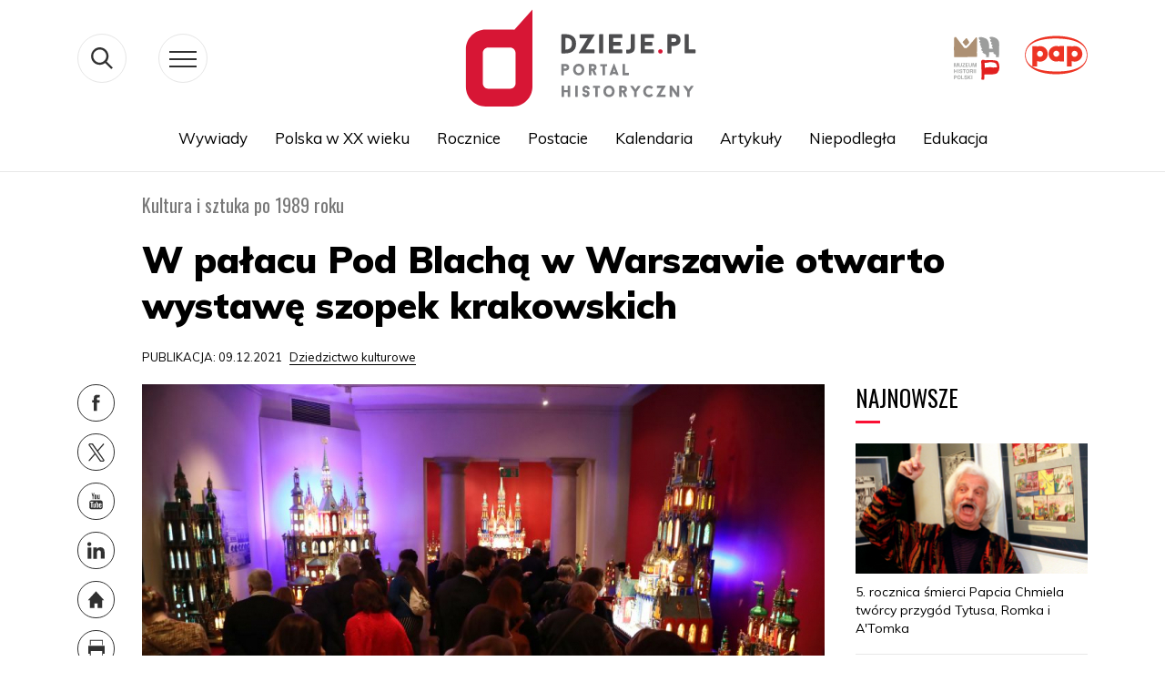

--- FILE ---
content_type: text/html; charset=UTF-8
request_url: https://dzieje.pl/dziedzictwo-kulturowe/w-palacu-pod-blacha-w-warszawie-otwarto-wystawe-szopek-krakowskich
body_size: 62070
content:
<!DOCTYPE html>
<html lang="pl" dir="ltr" prefix="content: http://purl.org/rss/1.0/modules/content/  dc: http://purl.org/dc/terms/  foaf: http://xmlns.com/foaf/0.1/  og: http://ogp.me/ns#  rdfs: http://www.w3.org/2000/01/rdf-schema#  schema: http://schema.org/  sioc: http://rdfs.org/sioc/ns#  sioct: http://rdfs.org/sioc/types#  skos: http://www.w3.org/2004/02/skos/core#  xsd: http://www.w3.org/2001/XMLSchema# ">
  <head>
    <meta charset="utf-8" />
<meta name="description" content="Tradycja szopek krakowskich sięga XIII wieku. Widzimy w niej tradycję przekazywaną z pokolenia na pokolenie – powiedziała podsekretarz stanu w MKiDN prof. Magdalena Gawin podczas czwartkowego otwarcia wystawy szopek krakowskich w pałacu Pod Blachą." />
<meta property="og:site_name" content="dzieje.pl" />
<meta property="og:type" content="article" />
<meta property="og:url" content="https://dzieje.pl/dziedzictwo-kulturowe/w-palacu-pod-blacha-w-warszawie-otwarto-wystawe-szopek-krakowskich" />
<meta property="og:title" content="W pałacu Pod Blachą w Warszawie otwarto wystawę szopek krakowskich" />
<meta property="og:description" content="Tradycja szopek krakowskich sięga XIII wieku. Widzimy w niej tradycję przekazywaną z pokolenia na pokolenie – powiedziała podsekretarz stanu w MKiDN prof. Magdalena Gawin podczas czwartkowego otwarcia wystawy szopek krakowskich w pałacu Pod Blachą." />
<meta property="og:image" content="https://dzieje.pl/sites/default/files/styles/image_crop/public/202112/szopki_warszawa.jpg?itok=XYHLIsDw" />
<meta name="MobileOptimized" content="width" />
<meta name="HandheldFriendly" content="true" />
<meta name="viewport" content="width=device-width, initial-scale=1, shrink-to-fit=no" />
<meta http-equiv="x-ua-compatible" content="ie=edge" />
<link rel="shortcut icon" href="/themes/dzieje/favicon.ico" type="image/vnd.microsoft.icon" />
<link rel="canonical" href="https://dzieje.pl/dziedzictwo-kulturowe/w-palacu-pod-blacha-w-warszawie-otwarto-wystawe-szopek-krakowskich" />
<link rel="shortlink" href="https://dzieje.pl/node/134142" />
<link rel="revision" href="https://dzieje.pl/dziedzictwo-kulturowe/w-palacu-pod-blacha-w-warszawie-otwarto-wystawe-szopek-krakowskich" />

    <title>W pałacu Pod Blachą w Warszawie otwarto wystawę szopek krakowskich | dzieje.pl - Historia Polski</title>
      <link href="https://fonts.googleapis.com/css?family=Muli:300,400,700,900&display=swap&subset=latin-ext"
            rel="stylesheet">
      <link href="https://fonts.googleapis.com/css?family=Oswald:400,600,700&display=swap&subset=latin-ext" rel="stylesheet">
    <link rel="stylesheet" media="all" href="/sites/default/files/css/css_vbOMP13S-x_ogiUf6J6Do_yacX2B7b7JpIql6fw0v2Y.css" />
<link rel="stylesheet" media="all" href="/sites/default/files/css/css_oP0hFGEjxF3zEN40e77JJBrL5N0WhSOJOxDxSQoOyjM.css" />
<link rel="stylesheet" media="print" href="/sites/default/files/css/css_Y4H_4BqmgyCtG7E7YdseTs2qvy9C34c51kBamDdgark.css" />
<link rel="stylesheet" media="all" href="/sites/default/files/css/css_8ZVzhr4ioJ4zEuf3m-dNNRlQzwnlPXmrCU1UaRtH3Hw.css" />

    
<!--[if lte IE 8]>
<script src="/sites/default/files/js/js_VtafjXmRvoUgAzqzYTA3Wrjkx9wcWhjP0G4ZnnqRamA.js"></script>
<![endif]-->

      <!-- Google tag (gtag.js) -->
      <script async src="https://www.googletagmanager.com/gtag/js?id=G-H6TQPPH3XE"></script>
      <script>
        window.dataLayer = window.dataLayer || [];
        function gtag(){dataLayer.push(arguments);}
        gtag('js', new Date());

        gtag('config', 'G-H6TQPPH3XE');
      </script>

  </head>
  <body class="layout-no-sidebars page-node-134142 path-node node--type-article">
    <a href="#main-content" class="visually-hidden focusable skip-link">
      Przejdź do treści
    </a>
    
      <div class="dialog-off-canvas-main-canvas" data-off-canvas-main-canvas>
    <svg style="display:none" xmlns="http://www.w3.org/2000/svg">
  <symbol id="widget" viewBox="0 0 83 114">
    <style type="text/css">
      .st0_widget {
        fill: #323232;
      }

      .st1_widget {
        fill: #E7E7E7;
      }

      .st2_widget {
        fill: #FA0F33;
      }
    </style>
    <g>
      <g>
        <polygon class="st0_widget" points="8.7,110.4 7.3,102.5 6.2,102.5 4.7,110.3 3.5,102.5 2.3,102.5 4.1,113.4 5.2,113.4 6.7,105.3
                8.3,113.4 9.4,113.4 11.1,102.5 9.9,102.5 		"></polygon>
        <polygon class="st0_widget" points="20.9,102.5 19.5,102.5 18,106.3 16.3,102.5 14.9,102.5 17.1,107.7 14.9,113.4 16.3,113.4 17.8,109.3
                19.6,113.4 21,113.4 18.6,107.8 		"></polygon>
        <polygon class="st0_widget" points="27.8,102.5 26.4,102.5 24.9,106.3 23.2,102.5 21.8,102.5 24.1,107.7 21.8,113.4 23.2,113.4
                24.7,109.3 26.5,113.4 27.9,113.4 25.5,107.8 		"></polygon>
        <polygon class="st0_widget" points="38.1,110.4 36.6,102.5 35.6,102.5 34.1,110.3 32.9,102.5 31.7,102.5 33.4,113.4 34.6,113.4
                36.1,105.3 37.7,113.4 38.8,113.4 40.5,102.5 39.3,102.5 		"></polygon>
        <rect x="41.8" y="102.5" class="st0" width="1.5" height="10.9"></rect>
        <polygon class="st0_widget" points="46.4,108.3 48.6,108.3 48.6,107.2 46.4,107.2 46.4,103.6 49.1,103.6 49.1,102.5 44.9,102.5
                44.9,113.4 49.1,113.4 49.1,112.3 46.4,112.3 		"></polygon>
        <polygon class="st0_widget" points="55.8,102.5 54.4,102.5 51.9,107.6 51.9,102.5 50.4,102.5 50.4,113.4 51.9,113.4 51.9,109.5
                52.6,108.3 54.7,113.4 56.2,113.4 53.7,107.3 		"></polygon>
        <path class="st0_widget" d="M61.3,102.5v7.3c0,0.8-0.1,1.5-0.3,1.9s-0.6,0.6-1.2,0.6s-1-0.2-1.2-0.6s-0.3-1.1-0.3-1.9v-7.3H57v7.2
                c0,0.8,0.1,1.5,0.2,2.1c0.2,0.5,0.5,1,0.9,1.3c0.4,0.3,1,0.5,1.8,0.5s1.4-0.2,1.8-0.5s0.7-0.7,0.9-1.3c0.2-0.5,0.2-1.2,0.2-2.1
                v-7.2H61.3z"></path>
      </g>
      <polygon class="st1_widget" points="82.5,8.6 80.2,0.5 70.9,1.3 67.9,7.1 63.7,9.2 59.5,18 56.2,18.3 51.9,15.1 49.6,18 50.8,21.7
            41.9,26.1 29.3,23.4 29.3,21.2 27.9,18 28.5,14.7 28,13.1 30.4,13.9 31.5,11.7 27,10.2 24.4,11.1 19.6,19 20,22.6 11.6,29.2
            10.8,37.3 25.4,51 23.4,58 36.2,66.5 37.3,64.3 52.8,68.2 66.1,80.1 71.3,70.9 76.6,72 74.3,57.9 79.8,52.9 80.8,32.6 75.9,26.9
            "></polygon>
      <g>
        <path class="st2_widget" d="M7,81.2H2.7v17.2h2.4v-8H7c1.4,0,2.4-0.4,3.1-1.2c0.7-0.8,1.1-1.9,1.1-3.3c0-1.6-0.3-2.7-1-3.5
                C9.5,81.6,8.5,81.2,7,81.2z M8.7,87.7c-0.2,0.4-0.4,0.7-0.8,0.8c-0.4,0.2-0.9,0.2-1.6,0.2H5.1V83h1.1C7,83,7.6,83,8,83.2
                c0.4,0.2,0.6,0.5,0.8,0.9C8.9,84.5,9,85.1,9,86C9,86.7,8.9,87.3,8.7,87.7z"></path>
        <path class="st2_widget" d="M17.6,81.1c-1.7,0-2.9,0.5-3.6,1.4c-0.7,0.9-1.1,2.3-1.1,4.1v6.5c0,1.8,0.4,3.2,1.1,4.2
                c0.7,1,1.9,1.4,3.6,1.4c1.7,0,2.9-0.5,3.6-1.4c0.7-1,1.1-2.3,1.1-4.1v-6.5c0-1.8-0.4-3.1-1.1-4C20.5,81.6,19.3,81.1,17.6,81.1z
                 M19.9,93.6c0,1.1-0.2,1.9-0.5,2.4s-0.9,0.8-1.8,0.8c-0.9,0-1.5-0.3-1.8-0.8s-0.5-1.3-0.5-2.4V86c0-1,0.2-1.8,0.5-2.3
                s0.9-0.8,1.8-0.8c0.9,0,1.5,0.3,1.8,0.8s0.5,1.3,0.5,2.3V93.6z"></path>
        <polygon class="st2_widget" points="26.9,81.2 24.5,81.2 24.5,98.4 31.3,98.4 31.3,96.7 26.9,96.7 		">
        </polygon>
        <path class="st2_widget" d="M38.7,89.7l-2.9-2.5c-0.4-0.4-0.7-0.7-0.9-1.1c-0.2-0.3-0.3-0.8-0.3-1.3c0-0.6,0.2-1.1,0.5-1.4
                c0.3-0.3,0.8-0.5,1.4-0.5c0.8,0,1.4,0.3,1.7,0.8c0.3,0.5,0.5,1.3,0.6,2.3l2-0.6c-0.1-1.5-0.6-2.6-1.3-3.4
                c-0.7-0.7-1.7-1.1-3.1-1.1c-1.2,0-2.2,0.3-3,1c-0.7,0.7-1.1,1.7-1.1,2.9c0,0.8,0.1,1.6,0.4,2.2c0.3,0.6,0.7,1.1,1.3,1.6l2.9,2.5
                c0.7,0.6,1.1,1.1,1.4,1.6c0.3,0.5,0.4,1.1,0.4,1.8c0,0.7-0.2,1.2-0.5,1.5s-0.8,0.5-1.4,0.5c-0.8,0-1.4-0.3-1.8-1
                c-0.4-0.7-0.6-1.6-0.6-2.7l-2.1,0.6c0.1,1.6,0.5,2.8,1.3,3.7c0.8,0.9,1.9,1.3,3.3,1.3c1.2,0,2.2-0.4,3-1.1c0.8-0.7,1.1-1.7,1.1-3
                c0-1-0.2-1.9-0.7-2.7C40,91.1,39.4,90.4,38.7,89.7z"></path>
        <polygon class="st2_widget" points="51.6,81.2 49.4,81.2 45.4,89.4 45.4,81.2 43,81.2 43,98.4 45.4,98.4 45.4,92.4 46.5,90.4 49.8,98.4
                52.2,98.4 48.2,88.8 		"></polygon>
        <path class="st2_widget"
              d="M59.3,81.2H57l-3.7,17.2h2.3l0.8-4.3h3.5l0.8,4.3H63L59.3,81.2z M56.8,92.4l1.4-7.8l1.4,7.8H56.8z">
        </path>
        <path class="st2_widget" d="M36.2,66.5l1.1-2.1l16.5,4.1l-2.2-6.6l8-11.9l-3-31.4l-4.3-3.2l-23.8-1L28,13.1l2.5,0.8l1.1-2.2L27,10.2
                L1.5,18.4L0.5,30l3,2l1,17.1l8.9,4L13,54.8l4.9,1.6l0.4-2l5.2,2.6v1L36.2,66.5z M17.7,53l-0.5,2.1l-3-1l0.4-1.7l-9.1-4l-1-16.9
                l-3-2l0.9-10.4L27,11.3l3.1,1l-0.2,0.4l-3.5-1.2l1.2,3.7l24.2,1l3.7,2.8l3,30.6l-8,12.1l1.8,5.4l-15.5-3.9L35.8,65l-11.3-7.5v-1
                L17.7,53z"></path>
      </g>
    </g>
  </symbol>
</svg>
<svg style="display:none" xmlns="http://www.w3.org/2000/svg">
  <symbol id="arrowDown" viewBox="0 0 19 10">
    <g xmlns="http://www.w3.org/2000/svg">
      <polygon fill="#3b3b3b" points="9.5,10 0.3,0.7 1,0 9.5,8.6 18,0 18.7,0.7  "/>
    </g>
  </symbol>
</svg>
<svg style="display: none;">
  <symbol class="fb" viewBox="0 0 54 54" id="fb">
    <g>
      <path d="M28.4,21.7v-1.3V20c0-1,0.9-1.3,1.9-1.3c1,0,2,0.3,2,0.3l0.6-3.8c0,0-1.3-0.5-4.5-0.5c-2,0-3.1,0.7-3.9,1.8
           c-0.8,1-0.8,2.7-0.8,3.8v0.2v1.1v1.1h-2.5v3.7h2.5v12.7h4.8V26.5h3.8l0.3-3.7h-4V21.7z"/>
    </g>
  </symbol>
</svg>


<svg style="display:none" xmlns="http://www.w3.org/2000/svg">
  <symbol id="pap_303030" viewBox="0 0 199 90">
    <g>
      <path fill="#303030" d="M149.3,30.6c0-20.8-22.3-30.5-49.8-30.5c-27.2,0-49.8,9.7-49.8,30.5c0,20.8,22.4,30.5,49.8,30.5
            C126.8,61.1,149.3,51.4,149.3,30.6z M50.8,30.6C50.9,11.2,72.6,4.1,99.5,4.2c26.9,0.2,48.6,7,48.7,26.3c0.1,19.4-22,26.4-48.7,26.2
            C72.8,56.6,50.7,50,50.8,30.6z"/>
      <path fill="#303030" d="M124,40c1.5,0.6,3.1,1,4.8,1c6.8,0,12.4-5.6,12.4-12.4c0-6.9-5.6-12.5-12.4-12.5c-1.7,0-3.3,0.3-4.8,1v-0.9
            h-7.6v32.4h7.6V40z M128.8,23.8c2.6,0,4.8,2.2,4.8,4.8c0,2.6-2.1,4.8-4.8,4.8c-2.7,0-4.8-2.2-4.8-4.8C124,26,126.1,23.8,128.8,23.8
            z"/>
      <path fill="#303030" d="M73.7,16.2c-1.7,0-3.3,0.3-4.8,1v-0.9h-7.6v32.4h7.6V40c1.5,0.6,3.1,1,4.8,1c6.8,0,12.4-5.6,12.4-12.4
            C86.1,21.8,80.5,16.2,73.7,16.2z M73.7,33.4c-2.6,0-4.8-2.2-4.8-4.8c0-2.6,2.2-4.8,4.8-4.8s4.8,2.2,4.8,4.8
            C78.4,31.2,76.3,33.4,73.7,33.4z"/>
      <path fill="#303030" d="M104.4,39.9v0.9h7.6c0-8.2,0-16.4,0-24.6h-7.6V17c-1.5-0.6-3.1-0.9-4.8-0.9c-6.8,0-12.4,5.6-12.4,12.4
            c0,6.8,5.6,12.4,12.4,12.4C101.3,40.9,102.9,40.6,104.4,39.9z M94.8,28.5c0-2.6,2.2-4.8,4.8-4.8c2.6,0,4.8,2.2,4.8,4.8
            c0,2.6-2.1,4.8-4.8,4.8C96.9,33.3,94.8,31.2,94.8,28.5z"/>
      <path fill="#303030"
            d="M14.3,76.4c-3.9,0-6.2,2.2-6.2,5.8c0,3.5,2.1,5.4,6,5.4c3.7,0,6-2.2,6-5.6C20.1,78.4,18.1,76.4,14.3,76.4z
             M14.1,86.7c-2.1,0-3.5-1.7-3.5-4.7c0-3,1.3-4.7,3.5-4.7c2.1,0,3.4,1.7,3.4,4.7C17.6,85,16.2,86.7,14.1,86.7z"/>
      <path fill="#303030"
            d="M43.9,87.4c0.1,0,0.3,0,0.4,0C44.2,87.3,44.1,87.3,43.9,87.4C43.9,87.3,43.9,87.3,43.9,87.4z"/>
      <path fill="#303030" d="M31.3,80.6c-1.1-0.6-1.7-1-1.7-1.8c0-0.8,0.6-1.4,1.6-1.4c1,0,1.8,0.6,2.1,1.5h0.2c0.1-0.5,0.3-1.1,0.5-1.7
            c-0.7-0.5-1.6-0.7-2.5-0.7c-2.3,0-3.7,1.4-3.7,3.2c0,1.8,1,2.4,3,3.5c1.1,0.6,1.8,1,1.8,1.9c0,0.9-0.7,1.6-1.8,1.6
            c-1.2,0-2-0.7-2.3-1.9h-0.2c-0.2,0.8-0.3,1.5-0.5,2.1c0,0,0,0.1,0,0.1c0.7,0.5,1.6,0.7,2.8,0.7c2.5,0,4-1.4,4-3.6
            c0-0.9-0.3-1.5-0.8-2.1C33.2,81.4,32.3,81.1,31.3,80.6z"/>
      <path fill="#303030" d="M40.3,81.1c1.4-1.5,2.8-3,4.2-4.5c-0.3,0-0.7,0.1-1,0.1c-0.3,0-0.7,0-1-0.1c-1.4,1.9-2.7,3.5-4.1,4.9v-2.4
            c0-0.8,0-1.7,0.1-2.5c-0.4,0.1-0.9,0.1-1.3,0.1c-0.4,0-0.9,0-1.3-0.1c0.1,1.6,0.2,3.4,0.2,5.4c0,1.9,0,3.7-0.2,5.4
            c0.4,0,0.9-0.1,1.3-0.1c0.4,0,0.9,0,1.3,0.1c-0.1-0.8-0.1-1.6-0.1-2.4v-2.5c1,1.5,2.1,3.1,3.2,4.8c0.5,0,1-0.1,1.5-0.1
            c0.2,0,0.4,0,0.6,0c0.1-0.2,0.2-0.5,0.3-0.7L40.3,81.1z"/>
      <path fill="#303030" d="M49,76.4c-0.2,0-0.4,0-0.6,0c-1.2,3.5-2.6,6.9-4.1,10.2l0.5,0.7c0.2,0,0.4,0,0.6,0c0.4-1,0.7-2,1.1-3.2
            c0.6,0,1.2,0,1.9,0c0.6,0,1.2,0,1.9,0c0.3,1,0.7,2,1,3.2c0.5,0,0.9-0.1,1.4-0.1c0.5,0,0.9,0,1.4,0.1c-1.6-3.8-3.1-7.4-4.4-11
            C49.4,76.4,49.2,76.4,49,76.4z M48.3,83.2c-0.5,0-0.9,0-1.4,0c0.4-1.2,0.9-2.4,1.4-3.6c0.5,1.2,1,2.4,1.4,3.6
            C49.3,83.2,48.8,83.2,48.3,83.2z"/>
      <path fill="#303030" d="M3.8,76.6c-1,0-1.9,0.1-2.6,0.1c-0.3,0-0.7,0-1.1-0.1C0.2,78.2,0.3,80,0.3,82c0,1.9,0,3.7-0.2,5.4
            c0.4,0,0.9-0.1,1.3-0.1c0.4,0,0.9,0,1.3,0.1c-0.1-1.3-0.2-2.1-0.2-2.4v-2.3c0.2,0,0.3,0,0.5,0c2.9,0,4.4-1.1,4.4-3.3
            C7.5,77.4,6.3,76.6,3.8,76.6z M2.5,81.8v-2.6c0-0.6,0-1.2,0.1-1.8c0.2,0,0.3,0,0.5,0c1.2,0,1.8,0.7,1.8,2
            C4.9,81.2,4.2,81.8,2.5,81.8z"/>
      <path fill="#303030" d="M27.6,86.7C27.6,86.7,27.6,86.7,27.6,86.7c0-0.3,0-0.5,0-0.7c-1.3,0.1-2.5,0.2-3.6,0.2
            c-0.1-1.1-0.1-2.6-0.1-4.3c0-2,0-3.8,0.2-5.4c-0.4,0.1-0.9,0.1-1.3,0.1s-0.9,0-1.3-0.1c0.1,1.6,0.2,3.4,0.2,5.4
            c0,1.8,0,3.6-0.2,5.4c1-0.1,2-0.1,2.9-0.1c1,0,2.1,0,3.3,0.1C27.7,87.2,27.7,87,27.6,86.7C27.6,86.8,27.6,86.8,27.6,86.7
            C27.6,86.8,27.6,86.8,27.6,86.7z"/>
      <path fill="#303030"
            d="M44.3,87.3c0.2,0,0.3,0,0.5,0l0,0c0,0-0.1,0-0.1,0C44.6,87.3,44.4,87.3,44.3,87.3z"/>
      <path fill="#303030" d="M97,76.6c-0.2,0.1-0.5,0.1-0.7,0.1c-0.2,0-0.4,0-0.7-0.1c0,3.1,0.1,4.9,0.1,5.4v1.9c-2.3-2.4-4.5-4.8-6.6-7.2
            c-0.3,0-0.6,0.1-0.9,0.1c-0.3,0-0.6,0-0.9-0.1c0.1,1.6,0.2,3.5,0.2,5.5c0,1.9,0,3.6-0.2,5.3c0.2,0,0.5-0.1,0.7-0.1
            c0.2,0,0.4,0,0.7,0.1c0-1.7,0-2.7,0-3v-4.6c2.4,2.5,4.7,5,6.9,7.6c0.2,0,0.5-0.1,0.7-0.1c0.2,0,0.5,0,0.7,0.1
            c-0.1-1-0.1-2.1-0.1-3.3v-0.9C96.8,79.9,96.9,77.7,97,76.6z"/>
      <path fill="#303030" d="M149.5,76.4c-0.2,0-0.4,0-0.6,0c-1.3,3.5-2.7,7-4.2,10.5l0.3,0.5c0.1,0,0.1,0,0.2,0c0.2,0,0.5,0,0.7,0
            c0.4-1,0.7-2,1.1-3.2c0.6,0,1.2,0,1.9,0c0.6,0,1.2,0,1.9,0c0.3,1,0.7,2,1.1,3.2c0.5,0,0.9-0.1,1.4-0.1c0.5,0,0.9,0,1.4,0.1
            c-1.6-3.8-3.1-7.4-4.4-11C149.9,76.4,149.7,76.4,149.5,76.4z M148.8,83.2c-0.5,0-0.9,0-1.4,0c0.4-1.2,0.9-2.4,1.4-3.6
            c0.5,1.2,1,2.4,1.4,3.6C149.7,83.2,149.3,83.2,148.8,83.2z"/>
      <path fill="#303030"
            d="M144.4,87.4c0.1,0,0.2,0,0.3,0C144.6,87.3,144.5,87.3,144.4,87.4C144.4,87.3,144.4,87.4,144.4,87.4z"/>
      <path fill="#303030" d="M62.6,76.4c-0.2,0-0.4,0-0.6,0c-1.3,3.7-2.8,7.4-4.4,11c0.3,0,0.5,0,0.8,0c0.2,0,0.5,0,0.7,0
            c0.4-1,0.7-2,1.1-3.2c0.6,0,1.2,0,1.9,0c0.6,0,1.2,0,1.9,0c0.3,1,0.7,2,1.1,3.2c0.5,0,0.9-0.1,1.4-0.1c0.5,0,0.9,0,1.4,0.1
            c-1.6-3.8-3.1-7.4-4.4-11C63,76.4,62.8,76.4,62.6,76.4z M61.9,83.2c-0.5,0-0.9,0-1.4,0c0.4-1.2,0.9-2.4,1.4-3.6
            c0.5,1.2,1,2.4,1.4,3.6C62.9,83.2,62.4,83.2,61.9,83.2z"/>
      <path fill="#303030" d="M158.2,80.6c-1.1-0.6-1.7-1-1.7-1.8c0-0.8,0.6-1.4,1.6-1.4c1,0,1.8,0.6,2.1,1.5h0.2c0.1-0.5,0.3-1.1,0.5-1.7
            c-0.7-0.5-1.6-0.7-2.5-0.7c-2.3,0-3.7,1.4-3.7,3.2c0,1.8,1,2.4,3,3.5c1.1,0.6,1.8,1,1.8,1.9c0,0.9-0.7,1.6-1.8,1.6
            c-1.2,0-2-0.7-2.3-1.9h-0.2c-0.2,0.8-0.3,1.5-0.5,2.2c0.7,0.5,1.6,0.7,2.8,0.7c2.5,0,4-1.4,4-3.6c0-0.9-0.3-1.5-0.8-2.1
            C160.1,81.4,159.3,81.1,158.2,80.6z"/>
      <path fill="#303030" d="M194.5,76.4c-0.2,0-0.4,0-0.6,0c-0.2,0-0.4,0-0.6,0c-1.3,3.7-2.8,7.4-4.4,11c0.3,0,0.5,0,0.7,0
            c0.2,0,0.5,0,0.7,0c0.4-1,0.7-2,1.1-3.2c0.6,0,1.2,0,1.9,0c0.6,0,1.2,0,1.9,0c0.3,1,0.7,2,1,3.2c0.5,0,0.9-0.1,1.4-0.1
            c0.5,0,0.9,0,1.4,0.1C197.3,83.6,195.8,79.9,194.5,76.4z M193.3,83.2c-0.5,0-0.9,0-1.4,0c0.4-1.2,0.9-2.4,1.4-3.6
            c0.5,1.2,1,2.4,1.4,3.6C194.2,83.2,193.7,83.2,193.3,83.2z"/>
      <path fill="#303030" d="M189.2,76.7c-0.3,0-0.5,0-0.7-0.1c-0.6,2.6-1.4,5.1-2.3,7.8c-0.9-2.6-1.8-5.2-2.6-7.8c-0.3,0-0.5,0.1-0.8,0.1
            c-0.3,0-0.5,0-0.8-0.1c-0.9,2.8-1.8,5.4-2.7,7.9c-0.8-2.6-1.5-5.2-2.1-7.9c-0.4,0-0.9,0.1-1.3,0.1c-0.5,0-0.9,0-1.4-0.1
            c1.3,3.6,2.4,7.2,3.3,10.8c0.3,0,0.5-0.1,0.8-0.1c0.3,0,0.5,0,0.8,0.1c0.9-2.7,1.8-5.3,2.7-7.6c0.9,2.6,1.8,5.1,2.6,7.6
            c0.3,0,0.6-0.1,0.8-0.1c0.3,0,0.6,0,0.8,0.1c1.3-4,2.5-7.5,3.6-10.8C189.7,76.6,189.5,76.7,189.2,76.7z"/>
      <path fill="#303030"
            d="M168.5,76.4c-3.9,0-6.2,2.2-6.2,5.8c0,3.5,2.1,5.4,6,5.4c3.7,0,6-2.2,6-5.6C174.3,78.4,172.3,76.4,168.5,76.4z
             M168.3,86.7c-2.1,0-3.5-1.7-3.5-4.7c0-3,1.3-4.7,3.5-4.7c2.1,0,3.4,1.7,3.4,4.7C171.8,85,170.4,86.7,168.3,86.7z"/>
      <path fill="#303030" d="M141.4,82c1.7-0.4,2.6-1.3,2.6-2.8c0-1.8-1.3-2.7-3.8-2.7c-1.5,0-2.4,0.1-2.8,0.1c-0.2,0-0.5,0-0.9,0
            c0.2,1.7,0.2,3.5,0.2,5.4c0,1.8,0,3.6-0.2,5.4c0.5,0,0.9-0.1,1.3-0.1c0.4,0,0.9,0,1.3,0.1c-0.1-1-0.1-2-0.1-3v-2.1
            c1.2,1.8,2.3,3.5,3.2,5.1c0.5,0,1-0.1,1.4-0.1c0.3,0,0.6,0,0.9,0c0.1-0.2,0.1-0.3,0.2-0.5L141.4,82z M139,81.7L139,81.7l-0.1-2.3
            c0-0.6,0-1.3,0-1.9c0.1,0,0.2,0,0.4,0c1.5,0,2.2,0.6,2.2,2C141.5,81.1,140.7,81.7,139,81.7z"/>
      <path fill="#303030" d="M85.9,86c-1.4,0.1-2.6,0.2-3.6,0.2c-0.1-0.5-0.1-1.2-0.1-2.1v-1.9c1,0,2.2,0.1,3.6,0.1c0-0.2-0.1-0.5-0.1-0.7
            c0-0.2,0-0.5,0.1-0.7c-1.1,0-2.3,0.1-3.6,0.1v-1.8c0-0.5,0-1,0-1.6c1,0,2.1,0.1,3.6,0.2c0-0.2-0.1-0.4-0.1-0.7c0-0.2,0-0.5,0.1-0.7
            c-0.9,0-1.9,0.1-2.9,0.1c-1,0-2.1,0-3.2-0.1c0.2,1.4,0.2,2.9,0.2,4.6V82c0,2,0,3.8-0.2,5.4c0.8-0.1,1.5-0.1,2.3-0.1
            c0.8,0,2.1,0,3.9,0.1c0-0.3-0.1-0.5-0.1-0.8C85.8,86.4,85.8,86.2,85.9,86z"/>
      <path fill="#303030" d="M107.9,85.5l-0.2,0c-0.9,0.8-2.1,1.2-3.1,1.2c-2.5,0-3.8-1.7-3.8-4.8c0-2.9,1.4-4.5,3.6-4.5
            c1.5,0,2.6,0.7,2.9,1.8l0.2,0c0.1-0.6,0.2-1.3,0.4-1.9c-1.2-0.5-2.3-0.8-3.5-0.8c-3.8,0-6.2,2.2-6.2,5.6c0,3.5,2.2,5.6,5.9,5.6
            c1.2,0,2.3-0.2,3.3-0.7L107.9,85.5z"/>
      <path fill="#303030" d="M77,82.6c-0.4,0-0.9,0-1.3-0.1c0.1,0.8,0.1,1.6,0.1,2.3c0,0.5,0,1,0,1.5c-0.6,0.3-1.2,0.4-1.8,0.4
            c-2.4,0-3.8-1.6-3.8-4.7c0-3,1.4-4.7,3.8-4.7c1.6,0,2.7,0.6,3.4,1.9h0.1c0.1-0.6,0.3-1.2,0.5-1.9c-1.1-0.7-2.5-1-4.1-1
            c-4,0-6.3,2.2-6.3,5.6c0,3.4,2.1,5.6,5.7,5.6c1.5,0,3.1-0.3,4.8-0.7c0-0.6,0-1.2,0-1.9c0-0.8,0-1.7,0.1-2.5
            C77.8,82.5,77.4,82.6,77,82.6z"/>
      <path fill="#303030" d="M117.9,76.4c-0.2,0-0.4,0-0.6,0c-1.3,3.7-2.8,7.4-4.4,11c0.3,0,0.5,0,0.7,0c0.2,0,0.5,0,0.7,0
            c0.4-1,0.7-2,1.1-3.2c0.6,0,1.2,0,1.9,0c0.6,0,1.2,0,1.9,0c0.3,1,0.7,2,1.1,3.2c0.5,0,0.9-0.1,1.4-0.1c0.5,0,0.9,0,1.4,0.1
            c-1.6-3.8-3.1-7.4-4.4-11C118.3,76.4,118.1,76.4,117.9,76.4z M117.2,83.2c-0.5,0-0.9,0-1.4,0c0.4-1.2,0.9-2.4,1.4-3.6
            c0.5,1.2,1,2.4,1.4,3.6C118.2,83.2,117.7,83.2,117.2,83.2z"/>
      <path fill="#303030" d="M131.6,76.6c-1,0-1.9,0.1-2.6,0.1c-0.3,0-0.7,0-1.1-0.1c0.1,1.6,0.2,3.4,0.2,5.4c0,1.9,0,3.7-0.2,5.4
            c0.4,0,0.9-0.1,1.3-0.1c0.4,0,0.9,0,1.3,0.1c-0.1-1.3-0.2-2.1-0.2-2.4v-2.3c0.2,0,0.4,0,0.5,0c2.9,0,4.4-1.1,4.4-3.3
            C135.2,77.4,134,76.6,131.6,76.6z M130.2,81.8v-2.6c0-0.6,0-1.2,0.1-1.8c0.2,0,0.3,0,0.5,0c1.2,0,1.8,0.7,1.8,2
            C132.7,81.2,132,81.8,130.2,81.8z"/>
      <path fill="#303030" d="M145,87.4L145,87.4c-0.1,0-0.2,0-0.3,0C144.7,87.4,144.9,87.4,145,87.4z"/>
      <path fill="#303030" d="M110.6,76.7c-0.4,0-0.9,0-1.3-0.1c0.1,3,0.2,5.8,0.2,8.4c0,1.9,0,3-0.4,3.5c-0.3,0.5-0.8,0.7-1.7,0.7h-0.1
            l0.1,0.6c0.3,0,0.4,0,0.6,0c1.1,0,2.1-0.4,2.7-0.9c0.9-0.9,1.1-2,1.1-3.6c0-0.9,0-2,0-3.2c0-2,0-3.9,0.2-5.6
            C111.5,76.6,111,76.7,110.6,76.7z"/>
    </g>
  </symbol>
</svg>


<svg style="display: none;">
  <symbol class="yt" viewBox="0 0 54 54" id="yt">

    <g>
      <g>
        <path d="M34.1,25.7c-4.7-0.1-9.5-0.1-14.2,0c-1.6,0-3,1.4-3,3v7.4c0,1.6,1.3,3,3,3c4.7,0.1,9.5,0.1,14.2,0
           c1.6,0,3-1.4,3-3v-7.4C37.1,27.1,35.8,25.7,34.1,25.7z M21.3,36.8h-1.4v-7.7h-1.4v-1.3h4.2v1.3h-1.4V36.8z M26.2,33.6v3.2H25v-0.7
           c0,0-0.1,0.1-0.1,0.1c-0.3,0.3-0.6,0.5-0.9,0.7c-0.2,0.1-0.4,0.1-0.6,0.1c-0.3,0-0.4-0.2-0.5-0.4c-0.1-0.2-0.1-0.5-0.1-0.7
           c0-0.9,0-5.6,0-5.6h1.2c0,0,0,3.4,0,5c0,0.1,0,0.2,0,0.3c0,0.2,0.2,0.3,0.4,0.2c0.2-0.1,0.4-0.3,0.6-0.5c0,0,0-0.1,0-0.1v-5l1.2,0
           C26.2,30.1,26.2,32.5,26.2,33.6z M30.8,36.2c-0.2,0.5-0.5,0.7-1,0.7c-0.4,0-0.8-0.2-1-0.5c0,0-0.1-0.1-0.1-0.1v0.5h-1.2v-9h1.2
           c0,1,0,3,0,3s0.1-0.1,0.1-0.2c0.2-0.2,0.4-0.4,0.7-0.4c0.5-0.1,1,0,1.3,0.6c0.2,0.3,0.2,0.7,0.2,1c0,1.3,0,2.5,0,3.8
           C30.9,35.7,30.9,36,30.8,36.2z M33.6,35.9c0.3,0,0.5-0.2,0.5-0.5v-0.9h1.2c0,0,0,1-0.1,1.5c-0.2,0.6-0.6,1-1.3,1.1
           c-0.4,0.1-0.8,0-1.2-0.1c-0.5-0.2-0.8-0.6-0.9-1.2c-0.1-0.2-0.1-0.5-0.1-0.8c0-1,0-2,0-3c0-0.5,0.1-1,0.5-1.4
           c0.4-0.5,0.9-0.6,1.5-0.6c0.2,0,0.4,0,0.5,0.1c0.6,0.2,0.9,0.6,1,1.2c0,0.2,0.1,0.4,0.1,0.7c0,0.5,0,1.7,0,1.7h-2.3v1.7
           C33.1,35.6,33.3,35.9,33.6,35.9z"/>
        <path d="M29.6,31.7c0-0.1,0-0.3-0.1-0.4c-0.1-0.2-0.2-0.2-0.4-0.2c-0.2,0-0.4,0.1-0.5,0.2c-0.1,0-0.1,0.1-0.1,0.1v0
           l0,0l0,4v0.1v0c0,0,0,0,0,0.1c0.1,0.1,0.3,0.2,0.4,0.3c0.3,0.1,0.5-0.1,0.5-0.3c0-0.1,0-0.1,0-0.2v0l0,0
           C29.6,34.1,29.6,32.9,29.6,31.7z"/>
        <path d="M34.2,31.7c0-0.3-0.2-0.5-0.5-0.5c-0.3,0-0.5,0.2-0.5,0.5v0.9h1.1V31.7z"/>
        <path d="M30.2,23.9c0.3-0.1,0.6-0.2,0.8-0.4c0.1-0.1,0.2-0.2,0.4-0.4l0,0.7h1.2l0-6.7h-1.2v5c0,0,0,0.1,0,0.1
           c-0.2,0.2-0.3,0.4-0.6,0.5c-0.2,0.1-0.4,0-0.4-0.2c0-0.1,0-0.1,0-0.2v-5.1h-1.2v5.7c0,0.2,0,0.3,0.1,0.5
           C29.4,23.8,29.8,24,30.2,23.9z"/>
        <path d="M21.7,20.1l0,3.7H23l0-3.7c0-0.1,0-0.1,0-0.2c0.5-1.6,1.6-5.2,1.6-5.2h-1.4c0,0-0.6,2.4-0.8,3.5h0
           c-0.3-1.1-0.8-3.5-0.8-3.5h-1.4c0,0,1.1,3.6,1.6,5.2C21.7,20,21.7,20.1,21.7,20.1z"/>
        <path d="M24.5,22.2c0,1,0.8,1.8,1.8,1.8s1.8-0.8,1.8-1.8v-3.5c0-1-0.8-1.8-1.8-1.8s-1.8,0.8-1.8,1.8V22.2z M25.8,18.7
           c0-0.3,0.2-0.5,0.5-0.5s0.5,0.2,0.5,0.5v3.6c0,0.3-0.2,0.5-0.5,0.5s-0.5-0.2-0.5-0.5V18.7z"/>
      </g>
    </g>
  </symbol>
</svg>

<svg style="display: none;">
  <symbol class="twitter" viewBox="0 0 300 300" id="twitter">
    <path d="M178.57 127.15 290.27 0h-26.46l-97.03 110.38L89.34 0H0l117.13 166.93L0 300.25h26.46l102.4-116.59 81.8 116.59h89.34M36.01 19.54H76.66l187.13 262.13h-40.66"/>

  </symbol>
</svg>

<svg style="display: none;">
  <symbol class="twitter-gray" viewBox="0 0 300 300" id="twitter-gray">
    <path class="st1_gray" d="M178.57 127.15 290.27 0h-26.46l-97.03 110.38L89.34 0H0l117.13 166.93L0 300.25h26.46l102.4-116.59 81.8 116.59h89.34M36.01 19.54H76.66l187.13 262.13h-40.66"/>
  </symbol>
</svg>

<svg style="display:none" xmlns="http://www.w3.org/2000/svg">
  <symbol id="fullHouse-gray" viewBox="0 0 17 16">
    <path class="st1_gray" d="M14,7v8.2c0,0.3-0.2,0.5-0.5,0.5h-10c-0.3,0-0.5-0.2-0.5-0.5V7L0.5,7l7.6-6.6c0.2-0.2,0.5-0.2,0.8,0L16.5,7
        L14,7z"></path>
  </symbol>
</svg>

<svg style="display: none;">
  <symbol class="fb-gray" viewBox="0 0 54 54" id="fb-gray">
    <g>
      <path class="st1_gray"
            d="M28.4,21.7v-1.3V20c0-1,0.9-1.3,1.9-1.3c1,0,2,0.3,2,0.3l0.6-3.8c0,0-1.3-0.5-4.5-0.5c-2,0-3.1,0.7-3.9,1.8   c-0.8,1-0.8,2.7-0.8,3.8v0.2v1.1v1.1h-2.5v3.7h2.5v12.7h4.8V26.5h3.8l0.3-3.7h-4V21.7z"/>
    </g>
  </symbol>
</svg>


<svg style="display: none;">
  <symbol viewBox="0 0 41 41" id="home">
    <g>
      <polygon class="st0_icon"
               points="11.2,21.2 13.4,21.2 13.4,30.1 18.6,30.1 18.6,24.9 22.3,24.9 22.3,30.1 27.5,30.1 27.5,21.2    29.8,21.2 20.5,10.9  "/>
    </g>
  </symbol>
</svg>
<svg style="display: none;">
  <symbol viewBox="0 0 41 41" id="linkedin">
    <g>
      <path class="st0_icon"
            d="M29.1,18.3c-0.4-0.5-1-0.8-1.6-1.1c-0.6-0.2-1.2-0.3-2-0.3c-0.6,0-1.1,0.1-1.5,0.2c-0.4,0.1-0.8,0.3-1.1,0.5   c-0.3,0.2-0.6,0.5-0.8,0.7c-0.2,0.3-0.4,0.5-0.5,0.7v-1.8h-4.3c0,0.4,0,1,0,2.1v3.9c0,0,0,2.3,0,6.9h4.3v-7.2c0-0.2,0-0.4,0-0.5   c0-0.2,0.1-0.3,0.1-0.5c0.2-0.4,0.4-0.7,0.8-1.1c0.3-0.3,0.8-0.5,1.4-0.5c0.8,0,1.3,0.3,1.7,0.8c0.3,0.5,0.5,1.2,0.5,2.1V30h4.3   v-7.4c0-1-0.1-1.8-0.4-2.6C29.8,19.3,29.5,18.7,29.1,18.3z"/>
      <path class="st0_icon"
            d="M12.9,11c-0.7,0-1.3,0.2-1.8,0.6c-0.4,0.4-0.7,1-0.7,1.6c0,0.6,0.2,1.1,0.6,1.6c0.4,0.4,1,0.7,1.7,0.7h0   c0.8,0,1.3-0.2,1.8-0.7c0.4-0.4,0.6-1,0.6-1.6c0-0.6-0.2-1.2-0.6-1.6C14.3,11.2,13.7,11,12.9,11z"/>
      <rect x="10.8" y="17.2" class="st0_icon" width="4.3" height="12.9"/>
    </g>
  </symbol>
</svg>


<svg style="display: none;" viewBox="0 0 41 41">
  <symbol viewBox="0 0 41 41" id="print">
    <polygon
      points="14.5 11.17 27.5 11.17 27.5 16.17 28.5 16.17 28.5 10.17 13.5 10.17 13.5 16.17 14.5 16.17 14.5 11.17"/>
    <path d="M11.5,26.17h2v4h15v-4h2v-9h-19Zm3,0V23.11h13v6.06h-13Z"/>
  </symbol>
</svg>
<svg style="display: none;">
  <symbol class="fb-gray" viewBox="0 0 54 54" id="fb-gray">
    <g>
      <path class="st1_gray"
            d="M28.4,21.7v-1.3V20c0-1,0.9-1.3,1.9-1.3c1,0,2,0.3,2,0.3l0.6-3.8c0,0-1.3-0.5-4.5-0.5c-2,0-3.1,0.7-3.9,1.8   c-0.8,1-0.8,2.7-0.8,3.8v0.2v1.1v1.1h-2.5v3.7h2.5v12.7h4.8V26.5h3.8l0.3-3.7h-4V21.7z"/>
    </g>
  </symbol>
</svg>

<svg style="display: none;">
  <symbol class="yt-gray" viewBox="0 0 54 54" id="yt-gray">
    <g>
      <g>
        <path class="st1_gray"
              d="M34.1,25.7c-4.7-0.1-9.5-0.1-14.2,0c-1.6,0-3,1.4-3,3v7.4c0,1.6,1.3,3,3,3c4.7,0.1,9.5,0.1,14.2,0    c1.6,0,3-1.4,3-3v-7.4C37.1,27.1,35.8,25.7,34.1,25.7z M21.3,36.8h-1.4v-7.7h-1.4v-1.3h4.2v1.3h-1.4V36.8z M26.2,33.6v3.2H25v-0.7    c0,0-0.1,0.1-0.1,0.1c-0.3,0.3-0.6,0.5-0.9,0.7c-0.2,0.1-0.4,0.1-0.6,0.1c-0.3,0-0.4-0.2-0.5-0.4c-0.1-0.2-0.1-0.5-0.1-0.7    c0-0.9,0-5.6,0-5.6h1.2c0,0,0,3.4,0,5c0,0.1,0,0.2,0,0.3c0,0.2,0.2,0.3,0.4,0.2c0.2-0.1,0.4-0.3,0.6-0.5c0,0,0-0.1,0-0.1v-5l1.2,0    C26.2,30.1,26.2,32.5,26.2,33.6z M30.8,36.2c-0.2,0.5-0.5,0.7-1,0.7c-0.4,0-0.8-0.2-1-0.5c0,0-0.1-0.1-0.1-0.1v0.5h-1.2v-9h1.2    c0,1,0,3,0,3s0.1-0.1,0.1-0.2c0.2-0.2,0.4-0.4,0.7-0.4c0.5-0.1,1,0,1.3,0.6c0.2,0.3,0.2,0.7,0.2,1c0,1.3,0,2.5,0,3.8    C30.9,35.7,30.9,36,30.8,36.2z M33.6,35.9c0.3,0,0.5-0.2,0.5-0.5v-0.9h1.2c0,0,0,1-0.1,1.5c-0.2,0.6-0.6,1-1.3,1.1    c-0.4,0.1-0.8,0-1.2-0.1c-0.5-0.2-0.8-0.6-0.9-1.2c-0.1-0.2-0.1-0.5-0.1-0.8c0-1,0-2,0-3c0-0.5,0.1-1,0.5-1.4    c0.4-0.5,0.9-0.6,1.5-0.6c0.2,0,0.4,0,0.5,0.1c0.6,0.2,0.9,0.6,1,1.2c0,0.2,0.1,0.4,0.1,0.7c0,0.5,0,1.7,0,1.7h-2.3v1.7    C33.1,35.6,33.3,35.9,33.6,35.9z"/>
        <path class="st1_gray"
              d="M29.6,31.7c0-0.1,0-0.3-0.1-0.4c-0.1-0.2-0.2-0.2-0.4-0.2c-0.2,0-0.4,0.1-0.5,0.2c-0.1,0-0.1,0.1-0.1,0.1v0    l0,0l0,4v0.1v0c0,0,0,0,0,0.1c0.1,0.1,0.3,0.2,0.4,0.3c0.3,0.1,0.5-0.1,0.5-0.3c0-0.1,0-0.1,0-0.2v0l0,0    C29.6,34.1,29.6,32.9,29.6,31.7z"/>
        <path class="st1_gray" d="M34.2,31.7c0-0.3-0.2-0.5-0.5-0.5c-0.3,0-0.5,0.2-0.5,0.5v0.9h1.1V31.7z"/>
        <path class="st1_gray"
              d="M30.2,23.9c0.3-0.1,0.6-0.2,0.8-0.4c0.1-0.1,0.2-0.2,0.4-0.4l0,0.7h1.2l0-6.7h-1.2v5c0,0,0,0.1,0,0.1    c-0.2,0.2-0.3,0.4-0.6,0.5c-0.2,0.1-0.4,0-0.4-0.2c0-0.1,0-0.1,0-0.2v-5.1h-1.2v5.7c0,0.2,0,0.3,0.1,0.5    C29.4,23.8,29.8,24,30.2,23.9z"/>
        <path class="st1_gray"
              d="M21.7,20.1l0,3.7H23l0-3.7c0-0.1,0-0.1,0-0.2c0.5-1.6,1.6-5.2,1.6-5.2h-1.4c0,0-0.6,2.4-0.8,3.5h0    c-0.3-1.1-0.8-3.5-0.8-3.5h-1.4c0,0,1.1,3.6,1.6,5.2C21.7,20,21.7,20.1,21.7,20.1z"/>
        <path class="st1_gray"
              d="M24.5,22.2c0,1,0.8,1.8,1.8,1.8s1.8-0.8,1.8-1.8v-3.5c0-1-0.8-1.8-1.8-1.8s-1.8,0.8-1.8,1.8V22.2z M25.8,18.7    c0-0.3,0.2-0.5,0.5-0.5s0.5,0.2,0.5,0.5v3.6c0,0.3-0.2,0.5-0.5,0.5s-0.5-0.2-0.5-0.5V18.7z"/>
      </g>
    </g>
  </symbol>
</svg>

<svg style="display:none" xmlns="http://www.w3.org/2000/svg">
  <symbol id="linkedin-gray" viewBox="0 0 486.392 486.392">
    <path class="st1_gray" d="M430.117,261.543V420.56h-92.188V272.193c0-37.271-13.334-62.707-46.703-62.707
                            c-25.473,0-40.632,17.142-47.301,33.724c-2.432,5.928-3.058,14.179-3.058,22.477V420.56h-92.219c0,0,1.242-251.285,0-277.32h92.21
                            v39.309c-0.187,0.294-0.43,0.611-0.606,0.896h0.606v-0.896c12.251-18.869,34.13-45.824,83.102-45.824
                            C384.633,136.724,430.117,176.361,430.117,261.543z M52.183,9.558C20.635,9.558,0,30.251,0,57.463
                            c0,26.619,20.038,47.94,50.959,47.94h0.616c32.159,0,52.159-21.317,52.159-47.94C103.128,30.251,83.734,9.558,52.183,9.558z
                             M5.477,420.56h92.184v-277.32H5.477V420.56z"></path>
  </symbol>
</svg>


<svg style="display: none;">
  <symbol id="notification_white" viewBox="0 0 23 28">
    <path class="st0" d="M21.8,21.6l-0.4-0.3c-1.2-0.8-1.9-2-1.9-3.4v-7.1c0-3.9-2.9-7.2-6.6-7.8C13,2.7,13,2.4,13,2.1
  c0-0.9-0.7-1.6-1.6-1.6c-0.9,0-1.6,0.7-1.6,1.6c0,0.3,0.1,0.6,0.2,0.8c-3.7,0.7-6.5,3.9-6.5,7.8v7.1c0,1.4-0.7,2.7-1.9,3.4l-0.4,0.3
  c-0.5,0.3-0.8,0.9-0.8,1.5c0,1,0.8,1.7,1.7,1.7h6.6c0,0,0,0,0,0c0,1.5,1.2,2.7,2.7,2.7s2.7-1.2,2.7-2.7c0,0,0,0,0,0h6.8
  c1,0,1.7-0.8,1.7-1.7C22.6,22.4,22.3,21.9,21.8,21.6z M11.4,1.5c0.4,0,0.6,0.3,0.6,0.6s-0.3,0.6-0.6,0.6c-0.4,0-0.6-0.3-0.6-0.6
  S11,1.5,11.4,1.5z M13.1,24.8c0,0.9-0.8,1.7-1.7,1.7s-1.7-0.8-1.7-1.7c0,0,0,0,0,0L13.1,24.8C13.1,24.8,13.1,24.8,13.1,24.8z
   M20.9,23.8h-7h-5H2.1c-0.4,0-0.7-0.3-0.7-0.7c0-0.3,0.1-0.5,0.4-0.7l0.4-0.3c1.5-0.9,2.3-2.5,2.3-4.3v-7.1c0-3.8,3.1-6.9,7-6.9
  s7,3.1,7,7v7.1c0,1.7,0.9,3.3,2.3,4.3l0.4,0.3c0.2,0.1,0.4,0.4,0.4,0.6C21.6,23.5,21.3,23.8,20.9,23.8z"/>
  </symbol>
</svg>

<svg style="display:none;">
  <symbol viewBox="0 0 20 20" id="lupka">
    <g>
      <path class="st0" d="M20,18.6l-5.6-5.6c2.4-3.1,2.2-7.7-0.7-10.6C12.1,0.8,10.1,0,8,0S3.9,0.8,2.4,2.4c-3.1,3.1-3.1,8.2,0,11.3
				C3.9,15.3,6,16,8,16c1.7,0,3.5-0.6,4.9-1.7l5.6,5.6L20,18.6z M8,14c-1.6,0-3.1-0.6-4.2-1.8C2.7,11.1,2,9.6,2,8
				c0-1.6,0.6-3.1,1.8-4.2C4.9,2.7,6.4,2,8,2c1.6,0,3.1,0.6,4.2,1.8C13.4,4.9,14,6.4,14,8c0,1.6-0.6,3.1-1.8,4.2S9.6,14,8,14z"/>
    </g>
  </symbol>
</svg>

<svg style="display:none;">
  <symbol viewBox="0 0 256 109" id="logo_dzieje">
    <g>
      <path class="st0_dzieje"
            d="M110,27.8c5.1,0,12.4,1.2,12.4,10.6c0,9-7.1,10.7-12.4,10.7h-3.3c-0.4,0-0.6-0.3-0.6-0.5V28.3   c0-0.3,0.3-0.5,0.6-0.5H110z M110.7,44.8c2.5,0.1,7.1-0.6,7.1-6.4c0-4.9-2.7-6.4-6.5-6.4c-0.3,0-0.2,0-0.6,0V44.8z"/>
      <path class="st0_dzieje"
            d="M126,49.1c-0.5,0-0.8-0.4-0.5-0.8v0l9.8-16.1h-8.4c-0.3,0-0.6-0.3-0.6-0.5v-3.3c0-0.3,0.3-0.5,0.6-0.5h15.4   c0.5,0,0.8,0.3,0.6,0.6L133,44.7h9.2c0.4,0,0.6,0.2,0.6,0.5v3.3c0,0.2-0.2,0.5-0.6,0.5H126z"/>
      <path class="st0_dzieje"
            d="M148,28.3c0-0.3,0.3-0.5,0.6-0.5h3.4c0.4,0,0.6,0.2,0.6,0.5v20.2c0,0.2-0.2,0.5-0.6,0.5h-3.4   c-0.4,0-0.6-0.3-0.6-0.5V28.3z"/>
      <path class="st0_dzieje"
            d="M163.5,32.2v4.2h7.7c0.4,0,0.6,0.2,0.6,0.5v3.2c0,0.2-0.2,0.5-0.6,0.5h-7.7v4.1h9.4c0.4,0,0.7,0.2,0.7,0.5v3.3   c0,0.2-0.3,0.5-0.7,0.5h-13.4c-0.4,0-0.6-0.3-0.6-0.5V28.3c0-0.3,0.2-0.5,0.6-0.5h13.4c0.4,0,0.7,0.2,0.7,0.5v3.3   c0,0.2-0.3,0.5-0.7,0.5H163.5z"/>
      <path class="st0_dzieje"
            d="M187,27.8c0.4,0,0.6,0.2,0.6,0.5v14.4c0,6.4-6.5,6.4-6.5,6.4h-2.5c-0.4,0-0.6-0.3-0.6-0.5v-3.3   c0-0.3,0.3-0.5,0.6-0.5h2.5c1.9,0,1.9-2,1.9-2V28.3c0-0.3,0.2-0.5,0.6-0.5H187z"/>
      <path class="st0_dzieje"
            d="M198.6,32.2v4.2h7.7c0.4,0,0.6,0.2,0.6,0.5v3.2c0,0.2-0.2,0.5-0.6,0.5h-7.7v4.1h9.4c0.4,0,0.7,0.2,0.7,0.5v3.3   c0,0.2-0.3,0.5-0.7,0.5h-13.4c-0.4,0-0.6-0.3-0.6-0.5V28.3c0-0.3,0.2-0.5,0.6-0.5h13.4c0.4,0,0.7,0.2,0.7,0.5v3.3   c0,0.2-0.3,0.5-0.7,0.5H198.6z"/>
      <path class="st1_dzieje"
            d="M218.4,46.9c0,1.3-1.1,2.4-2.5,2.4c-1.3,0-2.5-1-2.5-2.4c0-1.3,1.1-2.4,2.5-2.4   C217.3,44.5,218.4,45.6,218.4,46.9z"/>
      <path class="st0_dzieje"
            d="M238.2,34.3c0,6.4-6.8,6.5-7.3,6.5h-2.7v7.8c0,0.2-0.2,0.5-0.6,0.5h-3.3c-0.4,0-0.6-0.3-0.6-0.5V28.3   c0-0.3,0.2-0.5,0.6-0.5h6.7C231.7,27.8,238.2,27.9,238.2,34.3z M233.6,34.3c0-2-2.3-2.1-2.7-2.1h-2.7v4.2h2.7   C231.3,36.4,233.6,36.3,233.6,34.3z"/>
      <path class="st0_dzieje"
            d="M254.2,44.7c0.4,0,0.6,0.2,0.6,0.5v3.3c0,0.2-0.3,0.5-0.6,0.5h-10.8c-0.4,0-0.6-0.3-0.6-0.5V28.3   c0-0.3,0.2-0.5,0.6-0.5h3.3c0.4,0,0.6,0.2,0.6,0.5v16.3H254.2z"/>
    </g>
    <g>
      <g>
        <g>
          <path class="st2_dzieje"
                d="M114.8,64.6c0,3.7-4,3.8-4.3,3.8h-1.6V73c0,0.1-0.1,0.3-0.4,0.3h-2c-0.2,0-0.4-0.2-0.4-0.3V61.1     c0-0.2,0.1-0.3,0.4-0.3h3.9C111,60.8,114.8,60.9,114.8,64.6z M112.1,64.6c0-1.2-1.4-1.2-1.6-1.2h-1.6v2.4h1.6     C110.8,65.8,112.1,65.8,112.1,64.6z"/>
          <path class="st2_dzieje"
                d="M131.5,67c0,3.2-2.1,6.4-6.2,6.4c-4.2,0-6.2-3.2-6.2-6.4c0-3.2,2.1-6.4,6.2-6.4     C129.4,60.6,131.5,63.8,131.5,67z M128.7,67.1c0-1.9-1.2-3.9-3.4-3.9c-2.3,0-3.4,1.9-3.4,3.9c0,1.9,1.2,3.8,3.4,3.8     C127.5,70.9,128.7,69,128.7,67.1z"/>
          <path class="st2_dzieje"
                d="M140.2,68.3h-0.9V73c0,0.1-0.2,0.3-0.4,0.3h-2c-0.2,0-0.4-0.2-0.4-0.3V61.1c0-0.2,0.1-0.3,0.4-0.3h3.9     c0.7,0,4.3,0,4.3,3.8c0,1.9-1,2.9-2.2,3.3c0.4,0.8,0.8,1.7,1.2,2.5l1.1,2.4c0.1,0.2,0,0.4-0.3,0.4h-2.2c-0.1,0-0.3-0.1-0.3-0.2     L140.2,68.3z M139.3,65.9h1.5c0.5,0,1.6-0.1,1.6-1.3c0-1.2-1.3-1.3-1.6-1.3h-1.5V65.9z"/>
          <path class="st2_dzieje"
                d="M156.9,63c0,0.2-0.1,0.3-0.4,0.3h-2.1V73c0,0.1-0.1,0.3-0.4,0.3h-2c-0.3,0-0.4-0.2-0.4-0.3v-9.6h-2.1     c-0.2,0-0.4-0.1-0.4-0.3v-1.8c0-0.2,0.2-0.3,0.4-0.3h6.9c0.2,0,0.4,0.2,0.4,0.3V63z"/>
          <path class="st2_dzieje"
                d="M166.3,71.8h-3.6l-0.5,1.2v0c0,0.1-0.2,0.2-0.4,0.2h-2.1c-0.3,0-0.4-0.2-0.3-0.4c1.5-3.9,3.2-8.2,4.7-12.2     c0.1-0.3,0.6-0.3,0.7,0l4.7,12.2c0.1,0.2-0.1,0.4-0.3,0.4h-2.1c-0.1,0-0.3-0.1-0.3-0.2v0L166.3,71.8z M163.5,69.7h2.1l-0.6-1.9     c-0.2-0.6-0.3-1.1-0.4-1.7c-0.1,0.7-0.3,1.2-0.4,1.7L163.5,69.7z"/>
          <path class="st2_dzieje"
                d="M180.6,70.7c0.2,0,0.4,0.1,0.4,0.3v2c0,0.1-0.2,0.3-0.4,0.3h-6.3c-0.2,0-0.4-0.2-0.4-0.3V61.1     c0-0.2,0.1-0.3,0.4-0.3h2c0.2,0,0.4,0.1,0.4,0.3v9.6H180.6z"/>
          <path class="st2_dzieje"
                d="M115.5,84.9c0.2,0,0.4,0.1,0.4,0.3v11.8c0,0.1-0.2,0.3-0.4,0.3h-2c-0.2,0-0.4-0.2-0.4-0.3v-4.8H109v4.8     c0,0.1-0.2,0.3-0.4,0.3h-2c-0.2,0-0.4-0.2-0.4-0.3V85.2c0-0.2,0.2-0.3,0.4-0.3h2c0.2,0,0.4,0.1,0.4,0.3v4.6h4.1v-4.6     c0-0.2,0.2-0.3,0.4-0.3H115.5z"/>
          <path class="st2_dzieje"
                d="M121.5,85.2c0-0.2,0.2-0.3,0.4-0.3h2c0.2,0,0.4,0.1,0.4,0.3v11.8c0,0.1-0.1,0.3-0.4,0.3h-2     c-0.2,0-0.4-0.2-0.4-0.3V85.2z"/>
          <path class="st2_dzieje"
                d="M129.3,93.8c0-0.2,0.1-0.3,0.4-0.3h2c0.2,0,0.4,0.1,0.4,0.3c0,0.8,0.6,1.2,1.3,1.2s1.3-0.5,1.3-1.2     c0-0.8-0.7-1.3-1.3-1.3c-0.1,0-1,0-1.9-0.4c-1.4-0.6-2.1-1.9-2.1-3.4c0-2.4,1.9-3.9,4.1-3.9c2.2,0,4,1.5,4,3.7     c0,0.2-0.2,0.3-0.4,0.3H135c-0.2,0-0.4-0.1-0.4-0.3c0-0.7-0.6-1.1-1.3-1.1c-0.7,0-1.3,0.4-1.3,1.3c0,0.8,0.6,1.3,1.3,1.3     c0.1,0,1,0,1.9,0.4c1.4,0.6,2.1,1.9,2.1,3.4c0,2.4-2,3.8-4,3.8C131.1,97.5,129.3,96.2,129.3,93.8z"/>
          <path class="st2_dzieje"
                d="M149,87.1c0,0.2-0.1,0.3-0.4,0.3h-2.1v9.6c0,0.1-0.1,0.3-0.4,0.3h-2c-0.3,0-0.4-0.2-0.4-0.3v-9.6h-2.1     c-0.2,0-0.4-0.1-0.4-0.3v-1.8c0-0.2,0.2-0.3,0.4-0.3h6.9c0.2,0,0.4,0.2,0.4,0.3V87.1z"/>
          <path class="st2_dzieje"
                d="M165.1,91.1c0,3.2-2.1,6.4-6.2,6.4c-4.2,0-6.2-3.2-6.2-6.4c0-3.2,2.1-6.4,6.2-6.4     C163,84.7,165.1,88,165.1,91.1z M162.3,91.2c0-1.9-1.2-3.9-3.4-3.9c-2.3,0-3.4,1.9-3.4,3.9c0,1.9,1.2,3.8,3.4,3.8     C161.2,95,162.3,93.1,162.3,91.2z"/>
          <path class="st2_dzieje"
                d="M173.9,92.4H173v4.7c0,0.1-0.2,0.3-0.4,0.3h-2c-0.2,0-0.4-0.2-0.4-0.3V85.2c0-0.2,0.1-0.3,0.4-0.3h3.9     c0.7,0,4.3,0,4.3,3.8c0,1.9-1,2.9-2.2,3.3c0.4,0.8,0.8,1.7,1.2,2.5l1.1,2.4c0.1,0.2,0,0.4-0.3,0.4h-2.2c-0.1,0-0.3-0.1-0.3-0.2     L173.9,92.4z M173,90h1.5c0.5,0,1.6-0.1,1.6-1.3c0-1.2-1.3-1.3-1.6-1.3H173V90z"/>
          <path class="st2_dzieje"
                d="M193.6,84.9c0.3,0,0.5,0.3,0.3,0.5h0l-4.3,6.2v5.5c0,0.1-0.2,0.3-0.4,0.3h-2c-0.2,0-0.4-0.2-0.4-0.3v-5.5     l-1.5-2.1l-2.8-4h0c-0.2-0.2,0-0.5,0.3-0.5h2.4c0.1,0,0.2,0,0.3,0.1c0.9,1.3,1.8,2.5,2.7,3.9l2.7-3.9c0.1-0.1,0.3-0.1,0.3-0.1     H193.6z"/>
          <path class="st2_dzieje"
                d="M205.7,93.9c0.1-0.1,0.3-0.1,0.5,0l1.4,1.4c0.1,0.1,0.1,0.4,0,0.5c-1.1,1.1-2.7,1.8-4.4,1.8     c-3.4,0-6.3-2.5-6.3-6.4c0-3.7,2.6-6.5,6.3-6.5c1.7,0,3.3,0.7,4.4,1.8c0.1,0.1,0.1,0.4,0,0.5l-1.4,1.4c-0.1,0.1-0.4,0.1-0.5,0     c-0.7-0.7-1.6-1.1-2.5-1.1c-2.2,0-3.5,1.7-3.5,3.9c0,2.3,1.6,3.8,3.5,3.8C204.1,95,205,94.6,205.7,93.9z"/>
          <path class="st2_dzieje"
                d="M211.8,97.4c-0.3,0-0.5-0.2-0.3-0.5v0l5.7-9.4h-4.9c-0.2,0-0.4-0.2-0.4-0.3v-2c0-0.2,0.2-0.3,0.4-0.3h9     c0.3,0,0.5,0.2,0.4,0.4l-5.8,9.5h5.4c0.3,0,0.4,0.1,0.4,0.3v2c0,0.1-0.1,0.3-0.4,0.3H211.8z"/>
          <path class="st2_dzieje"
                d="M236.8,97.1c0,0.1-0.1,0.3-0.4,0.3h-2c-0.1,0-0.3,0-0.3-0.1l-5.1-7.5v7.3c0,0.1-0.2,0.3-0.4,0.3h-2     c-0.3,0-0.4-0.2-0.4-0.3V85.2c0-0.2,0.1-0.3,0.4-0.3h2c0.1,0,0.3,0,0.3,0.1l5.2,7.6v-7.4c0-0.2,0.2-0.3,0.4-0.3h1.9     c0.2,0,0.4,0.1,0.4,0.3V97.1z"/>
          <path class="st2_dzieje"
                d="M252.4,84.9c0.3,0,0.5,0.3,0.3,0.5h0l-4.3,6.2v5.5c0,0.1-0.2,0.3-0.4,0.3h-2c-0.2,0-0.4-0.2-0.4-0.3v-5.5     l-1.5-2.1l-2.8-4h0c-0.2-0.2,0-0.5,0.3-0.5h2.4c0.1,0,0.2,0,0.3,0.1c0.9,1.3,1.8,2.5,2.7,3.9l2.7-3.9c0.1-0.1,0.3-0.1,0.3-0.1     H252.4z"/>
        </g>
      </g>
    </g>
    <g>
      <defs>
        <path id="SVGID_1_"
              d="M53.9,22.9c-0.6,0-1.2-0.1-1.8-0.1H22.1C10,22.8,0.2,32.6,0.2,44.7v41.4C0.2,98.2,10,108,22.1,108h30.1    C64.2,108,74,98.2,74,86.1V50.5v-5.8V0.4L53.9,22.9z M55.3,82.2c0,3.3-2.7,6-6,6H25c-3.3,0-6-2.7-6-6V48.7c0-3.3,2.7-6,6-6h24.3    c3.3,0,6,2.7,6,6V82.2z"/>
      </defs>
      <use xlink:href="#SVGID_1_" style="overflow:visible;fill:#D71635;"/>
      <clipPath id="SVGID_2_">
        <use xlink:href="#SVGID_1_" style="overflow:visible;"/>
      </clipPath>
    </g>
  </symbol>
</svg>

<svg style="display: none;">
  <symbol viewBox="0 0 85.28 80.28" class="mhp" id="logo_mhp">
    <defs>
      <style>.logo_mhp-1{fill:#e2201f;}.logo_mhp-2{fill:#fff;}.logo_mhp-3{fill:#ad9073;}.logo_mhp-4{fill:#9c9d9c;}</style>
    </defs>
    <g id="Layer_1-2">
      <path class="logo_mhp-4"
            d="M34.57,72.31h-1.24v7.18h1.24v-7.18ZM27.71,79.49v-2.98h.17l2.56,2.98h1.63l-3.23-3.64,3.13-3.54h-1.59l-2.5,2.92h-.17v-2.92h-1.24v7.18s1.24,0,1.24,0ZM23.8,79.36c.4-.18.71-.44.93-.77.22-.33.33-.71.33-1.14s-.1-.79-.31-1.07c-.21-.27-.5-.49-.87-.66-.37-.17-.8-.31-1.29-.42l-.31-.07c-.29-.06-.54-.14-.73-.22-.2-.09-.34-.19-.44-.33s-.15-.3-.15-.49c0-.3.11-.53.33-.7.22-.16.54-.25.96-.25.29,0,.54.04.75.12s.38.21.49.39c.12.18.17.41.17.71v.34h1.22v-.34c0-.51-.12-.94-.34-1.28-.23-.34-.54-.6-.94-.77-.4-.17-.85-.26-1.35-.26s-.95.08-1.32.25c-.38.16-.67.4-.87.71-.21.31-.31.68-.31,1.11s.09.78.28,1.05c.19.27.45.48.8.65.34.17.75.31,1.22.42l.31.06c.31.08.58.15.81.24.22.08.39.19.51.32s.17.31.17.52c0,.31-.12.57-.37.77s-.61.3-1.1.3-.86-.12-1.15-.35c-.29-.23-.43-.58-.43-1.06v-.27h-1.22v.27c0,.53.12.98.36,1.35.24.37.57.65.99.85.42.19.9.29,1.45.29s1.02-.09,1.42-.28M18.65,79.49v-1.12h-3.36v-6.06h-1.24v7.18h4.6ZM8.46,78.06c-.3-.31-.45-.73-.45-1.27v-1.78c0-.53.15-.95.45-1.27.3-.31.71-.47,1.24-.47s.95.16,1.25.47.45.73.45,1.27v1.78c0,.53-.15.96-.45,1.27s-.71.47-1.25.47-.94-.16-1.24-.47M11.83,78.89c.53-.49.79-1.21.79-2.14v-1.7c0-.93-.26-1.64-.79-2.14-.53-.49-1.24-.74-2.13-.74s-1.6.25-2.13.74c-.53.5-.8,1.21-.8,2.14v1.7c0,.93.27,1.64.8,2.14s1.24.74,2.13.74,1.61-.25,2.13-.74M1.68,73.43h1.54c.36,0,.65.1.86.29s.32.46.32.79v.1c0,.33-.11.6-.32.79-.22.19-.5.29-.86.29h-1.54v-2.26ZM1.68,79.49v-2.69h1.66c.44,0,.83-.09,1.17-.27.35-.18.62-.43.82-.76s.3-.71.3-1.15v-.14c0-.44-.1-.83-.3-1.15s-.47-.58-.81-.75c-.34-.18-.74-.27-1.19-.27H.43v7.18h1.25Z"/>
      <path class="logo_mhp-4"
            d="M41.53,60.67h-1.24v7.18h1.24v-7.18ZM38.51,60.67h-1.24v7.18h1.24v-7.18ZM31.64,61.79h1.7c.36,0,.64.09.84.28s.3.44.3.76v.09c0,.31-.1.57-.3.75-.2.19-.48.28-.84.28h-1.7v-2.17h0ZM31.64,67.85v-2.77h2.03c.2,0,.35.05.45.16s.14.24.14.42v2.19h1.23v-2.37c0-.29-.08-.52-.23-.69-.15-.17-.36-.26-.63-.28v-.16c.3-.12.56-.32.77-.58.21-.27.32-.62.32-1.07v-.11c0-.4-.09-.74-.28-1.02s-.45-.5-.78-.66-.73-.24-1.18-.24h-3.07v7.18h1.24-.01ZM24.74,66.42c-.3-.31-.45-.73-.45-1.27v-1.78c0-.53.15-.95.45-1.27s.71-.47,1.24-.47.95.16,1.25.47.45.73.45,1.27v1.78c0,.53-.15.96-.45,1.27s-.71.47-1.25.47-.94-.16-1.24-.47M28.11,67.25c.53-.49.79-1.21.79-2.14v-1.7c0-.93-.26-1.64-.79-2.14-.53-.49-1.24-.74-2.13-.74s-1.6.25-2.13.74c-.53.5-.8,1.21-.8,2.14v1.7c0,.93.26,1.64.8,2.14.53.5,1.24.74,2.13.74s1.61-.25,2.13-.74M20.16,67.85v-6.06h2.14v-1.12h-5.52v1.12h2.14v6.06h1.24ZM14.73,67.71c.4-.18.71-.44.93-.77.22-.33.33-.71.33-1.14s-.1-.79-.31-1.07c-.21-.27-.5-.49-.87-.66-.37-.17-.8-.31-1.29-.42l-.31-.07c-.29-.06-.54-.14-.73-.22-.19-.09-.34-.19-.44-.33s-.15-.3-.15-.49c0-.3.11-.53.33-.7.22-.16.54-.25.96-.25.29,0,.54.04.75.12s.38.21.49.39c.12.18.17.41.17.71v.34h1.22v-.34c0-.51-.11-.94-.34-1.28s-.54-.6-.94-.77c-.4-.17-.85-.26-1.35-.26s-.95.08-1.32.25c-.38.16-.67.4-.87.71-.21.31-.31.68-.31,1.11s.09.78.28,1.05c.19.27.45.48.8.65.34.17.75.31,1.22.42l.31.06c.31.08.58.15.8.24s.39.19.51.32.17.31.17.52c0,.31-.12.57-.37.77s-.61.3-1.1.3-.86-.12-1.15-.35c-.29-.23-.43-.58-.43-1.06v-.27h-1.22v.27c0,.53.12.98.36,1.35.24.37.57.65.99.85.42.19.9.29,1.45.29s1.02-.09,1.42-.28M8.91,60.67h-1.24v7.18h1.24v-7.18ZM1.68,67.85v-3.03h2.83v3.03h1.24v-7.18h-1.24v3.01H1.68v-3.01H.44v7.18h1.24Z"/>
      <path class="logo_mhp-4"
            d="M36.27,56.2v-6.28h.17l1.39,6.28h2.05l1.39-6.28h.18v6.28h1.19v-7.18h-2.3l-1.4,6.35h-.18l-1.39-6.35h-2.31v7.18h1.21ZM32.34,56.03c.42-.21.74-.51.95-.91.22-.4.33-.87.33-1.42v-4.69h-1.23v4.72c0,.48-.13.85-.4,1.11-.26.26-.64.39-1.14.39s-.87-.13-1.14-.39-.4-.63-.4-1.11v-4.72h-1.23v4.69c0,.55.11,1.02.33,1.42s.54.7.95.91c.41.21.91.31,1.48.31s1.07-.1,1.49-.31M26.97,56.2v-1.12h-3.38v-1.94h3.05v-1.12h-3.05v-1.89h3.33v-1.12h-4.57v7.18h4.62ZM21.14,56.2v-1.11h-3.7v-.14l3.66-4.35v-1.58h-4.83v1.11h3.56v.14l-3.66,4.35v1.58s4.97,0,4.97,0ZM13.72,56.03c.42-.21.74-.51.95-.91.22-.4.33-.87.33-1.42v-4.69h-1.23v4.72c0,.48-.13.85-.39,1.11s-.64.39-1.14.39-.87-.13-1.14-.39-.4-.63-.4-1.11v-4.72h-1.23v4.69c0,.55.11,1.02.33,1.42s.54.7.95.91c.41.21.91.31,1.48.31s1.07-.1,1.49-.31M1.64,56.2v-6.28h.17l1.39,6.28h2.05l1.39-6.28h.17v6.28h1.19v-7.18h-2.3l-1.4,6.35h-.17l-1.39-6.35H.43v7.18h1.21Z"/>
      <path class="logo_mhp-3"
            d="M28.6,11.08c0-.32.08-1.53,0-1.69s-4.15-6.94-4.4-6.86c-.25.08-1.1-.08-1.69,0-.49.07.51-.16-.25.81s-5.84,6.37-5.84,6.37c0,0-.34.32-.08.48.25.16,5.16,6.45,5.42,6.37.25-.08,1.55.04,1.55.04,0,0,5.31-5.2,5.31-5.52M43.67,22.15c-.08-1.05-.34-16.86-.26-18.63.08-1.78-.59-2.58-1.27-2.74s-.93.81-1.35,1.13-6.01,7.18-7.62,8.87c-1.61,1.69-3.73,4.92-5.5,6.69-1.78,1.77-3.64,3.14-4.06,3.55-.42.4-3.3,0-3.81-.24-.51-.24-1.86-1.85-2.54-2.9-.68-1.05-12.02-15.64-12.53-16.69C4.22.14,2.11.3,1.51.38c-.59.08-.76,1.69-.93,2.66-.04.24-.11,1.44-.18,3.15-.1,2.3.11,5.52.03,8.55-.11,3.9-.49,7.49-.42,8.38.17,2.1.53,5.08.44,5.81s.15,7.82-.02,8.07c-.17.24.23.97.49,1.05,0,0,3.38.08,7.28-.08,3.89-.16,34.87-.24,34.87-.24,0,0,.34-.48.42-.89.08-.4-.17-5.73-.25-7.42s.51-6.21.43-7.26"/>
      <rect class="logo_mhp-2" x="53.92" y="46.66" width="28.06" height="14.91"/>
      <path class="logo_mhp-1"
            d="M80.6,56.75c-.37.59-.37.44-1.93.44s-2.3,0-4.15.3-3.48-.74-5.04-.59-3.7-.22-4.67.15c-.96.37-1.41.07-2.89.22-1.48.15-2.22.15-2.89.44-.67.3-.96.59-.96.22s-.22-6.15-.52-7.33c-.3-1.19-.22-1.41.07-1.63.3-.22.59-.3,1.56-.3s3.93-.37,4.44-.37,2.22-.3,2.67-.74c.06-.06.11-.12.15-.17h3.29c.14.05.29.08.48.1,1.7.15,4.52.59,5.41.81s1.63.74,2,1.04,1.26.67,1.56.81c.3.15.15.37.22.82.08.44,0,.96.44,1.41.44.44.96,1.26.96,1.85s-.22.89,0,1.41c.22.52.15.52-.22,1.11M85.27,57.64c-.08-3.04-.44-5.55-.67-6.59-.22-1.04-.74-2.07-1.26-3.11-.52-1.04-1.56-2.67-3.48-3.19-1.92-.52-5.7-1.11-8.37-1.04-.45.01-.78.02-1.03.02v-.05h-4.27c-1.11-.05-2.36-.06-2.92-.11-.81-.07-3.63.52-4.74.08-1.11-.44-4.22-.59-5.11-.52-.63.05-1.78,1.11-2,1.7s-.15,3.48-.07,4.59.59,1.56.44,2.44c-.15.89.07,13.63.22,15.41.15,1.78-.43,11.98-.14,12.57.3.59,1.56.44,2.44.37s2.3,0,2.52-.37c.22-.37.07-8.94.51-9.16.44-.22,7.26-.59,8.15-.37.89.22,5.26.22,6.37.07s6.89-.96,7.56-1.41c.67-.44,2.59-.66,3.63-3.78.29-.89,1.55-1.18,1.63-3.85.07-2.67.67-.67.59-3.7"/>
      <path class="logo_mhp-4"
            d="M78.91,33.62l.03.03c.06.11.1.25.13.43l-.15-.46h0ZM81.95,4.71c-2.75-3.42-8.45-4.41-9.76-4.58-1.31-.17-4.67-.46-5.29,1.22-.62,1.68,3.02,3.48,3.02,3.48,0,0-.14.17-.69.58-.55.41-.96.87-1.03,2.14-.07,1.28,2.41,2.49,2.75,2.61s.34.17-.07.46c-.41.29-1.17,1.28-1.1,2.38.07,1.1,1.79,1.86,2.13,2.09s.76.81.55,1.22-1.1,1.04-1.44,1.97c-.34.93,1.51,2.14,2.06,2.49.55.35.21,1.22-.41,1.39s-6.6-.06-6.6-.06l.07-2.84c.13-5.45-.82-11.13-3.64-14.26-2.72-3.01-9.59-4.31-10.54-4.47-2.65-.42-4.36.11-5,.78-.34.36-.55,1.89.21,2.81,1.84,2.26,2.54,2.32,2.47,2.96s-2.04-.44-1.72,2.09c.17,1.35,1.99,3.07,2.47,3.83.48.75-1.79-.19-1.17,2.38.21.85,2.27,2.03,2.4,2.38.14.35-1.5.38-1.17,1.62.21.8,2.75,1.74,2.89,2.2s-.69.64-1.03.99c-.34.35-1.43,1.11-.55,2.55.42.69,2.96,2.15,2.96,2.15,0,0,.48-.12-.28.29-.76.4-1.26,1.4.27,2.57,1.14.87,5.03,2.53,5.58,3.34s-.04,4.27.24,4.5,4.74.17,4.95.12c.21-.06.31-1.49.31-1.72l.41-7.88s6.4.14,8.77.16c-.19.07-.36.17-.5.32-.57.57-.68.8-.34,1.6.34.8,2.73,2.38,3.76,2.74,1,.34.71.45,1.2,1.17.06,1.25-.27,3.12.06,3.66h5.07c.51-.4.51-8.29.51-8.29,0,0,.08-8.9.09-9.13.82-9.97-.14-12.58-2.89-16"/>
    </g></symbol>
</svg>

<svg style="display: none;">
  <symbol viewBox="0 0 69 43" class="pap" id="logo_pap">
    <g>
      <path class="st0"
            d="M54.7,11.6c-1.2,0-2.3,0.2-3.3,0.7v-0.6h-5.2V34h5.2v-6c1,0.4,2.1,0.7,3.3,0.7c4.7,0,8.5-3.8,8.5-8.5
                              C63.2,15.4,59.4,11.6,54.7,11.6z M54.7,23.4c-1.9,0-3.3-1.5-3.3-3.3s1.5-3.3,3.3-3.3s3.3,1.5,3.3,3.3S56.5,23.4,54.7,23.4z"/>
      <path class="st0"
            d="M34.5,0.5c-18.7,0-34.3,6.7-34.3,21s15.4,21,34.3,21c18.8,0,34.3-6.7,34.3-21S53.4,0.5,34.5,0.5z M34.5,39.5
                              C16.1,39.4,0.9,34.8,1,21.5C1,8.2,16,3.2,34.5,3.3C53,3.5,68,8.1,68,21.5C68.1,34.8,52.9,39.7,34.5,39.5z"/>
      <path class="st0"
            d="M16.7,11.6c-1.2,0-2.3,0.2-3.3,0.7v-0.6H8.2V34h5.2v-6c1,0.4,2.1,0.7,3.3,0.7c4.7,0,8.5-3.8,8.5-8.5
                              C25.2,15.4,21.4,11.6,16.7,11.6z M16.7,23.4c-1.8,0-3.3-1.5-3.3-3.3s1.5-3.3,3.3-3.3s3.3,1.5,3.3,3.3S18.5,23.4,16.7,23.4z"/>
      <path class="st0" d="M37.9,12.1c-1-0.4-2.1-0.6-3.3-0.6c-4.7,0-8.5,3.8-8.5,8.6c0,4.7,3.8,8.5,8.5,8.5c1.2,0,2.3-0.2,3.3-0.7v0.6
                              h5.2c0-5.7,0-11.3,0-16.9h-5.2V12.1z M34.6,23.3c-1.8,0-3.3-1.5-3.3-3.3s1.5-3.3,3.3-3.3s3.3,1.5,3.3,3.3
                              C37.8,21.9,36.4,23.3,34.6,23.3z"/>
    </g>
  </symbol>
</svg>
<svg style="display:none" xmlns="http://www.w3.org/2000/svg">
  <symbol id="close" viewbox="0 0 23 23">
    <polygon class="st0" points="22.8,1.6 21.4,0.2 11.5,10.1 1.6,0.2 0.2,1.6 10.1,11.5 0.2,21.4 1.6,22.8 11.5,12.9 21.4,22.8
	22.8,21.4 12.9,11.5 "/>
  </symbol>
</svg>
<svg style="display:none" xmlns="http://www.w3.org/2000/svg">
  <symbol id="arrow" viewbox="0 0 18 10">
    <polygon points="18,4.5 1.9,4.5 5.3,1.1 4.6,0.4 0,5 4.6,9.6 5.3,8.9 1.9,5.5 18,5.5 "/>
  </symbol>
</svg>

<svg style="display:none" xmlns="http://www.w3.org/2000/svg">
  <symbol id="youtube" viewbox="0 0 54 54">
    <g>
      <path class="st0_youtube" d="M27,1c14.3,0,26,11.7,26,26S41.3,53,27,53S1,41.3,1,27S12.7,1,27,1 M27,0C12.1,0,0,12.1,0,27s12.1,27,27,27
		s27-12.1,27-27S41.9,0,27,0L27,0z"/>
      <g>
        <path class="st1_youtube" d="M34.1,25.7c-4.7-0.1-9.5-0.1-14.2,0c-1.6,0-3,1.4-3,3v7.4c0,1.6,1.3,3,3,3c4.7,0.1,9.5,0.1,14.2,0
			c1.6,0,3-1.4,3-3v-7.4C37.1,27.1,35.8,25.7,34.1,25.7z M21.3,36.8h-1.4v-7.7h-1.4v-1.3h4.2v1.3h-1.4V36.8z M26.2,33.6v3.2H25v-0.7
			c0,0-0.1,0.1-0.1,0.1c-0.3,0.3-0.6,0.5-0.9,0.7c-0.2,0.1-0.4,0.1-0.6,0.1c-0.3,0-0.4-0.2-0.5-0.4c-0.1-0.2-0.1-0.5-0.1-0.7
			c0-0.9,0-5.6,0-5.6h1.2c0,0,0,3.4,0,5c0,0.1,0,0.2,0,0.3c0,0.2,0.2,0.3,0.4,0.2c0.2-0.1,0.4-0.3,0.6-0.5c0,0,0-0.1,0-0.1v-5l1.2,0
			C26.2,30.1,26.2,32.5,26.2,33.6z M30.8,36.2c-0.2,0.5-0.5,0.7-1,0.7c-0.4,0-0.8-0.2-1-0.5c0,0-0.1-0.1-0.1-0.1v0.5h-1.2v-9h1.2
			c0,1,0,3,0,3s0.1-0.1,0.1-0.2c0.2-0.2,0.4-0.4,0.7-0.4c0.5-0.1,1,0,1.3,0.6c0.2,0.3,0.2,0.7,0.2,1c0,1.3,0,2.5,0,3.8
			C30.9,35.7,30.9,36,30.8,36.2z M33.6,35.9c0.3,0,0.5-0.2,0.5-0.5v-0.9h1.2c0,0,0,1-0.1,1.5c-0.2,0.6-0.6,1-1.3,1.1
			c-0.4,0.1-0.8,0-1.2-0.1c-0.5-0.2-0.8-0.6-0.9-1.2c-0.1-0.2-0.1-0.5-0.1-0.8c0-1,0-2,0-3c0-0.5,0.1-1,0.5-1.4
			c0.4-0.5,0.9-0.6,1.5-0.6c0.2,0,0.4,0,0.5,0.1c0.6,0.2,0.9,0.6,1,1.2c0,0.2,0.1,0.4,0.1,0.7c0,0.5,0,1.7,0,1.7h-2.3v1.7
			C33.1,35.6,33.3,35.9,33.6,35.9z"/>
        <path class="st1_youtube" d="M29.6,31.7c0-0.1,0-0.3-0.1-0.4c-0.1-0.2-0.2-0.2-0.4-0.2c-0.2,0-0.4,0.1-0.5,0.2c-0.1,0-0.1,0.1-0.1,0.1v0
			l0,0l0,4v0.1v0c0,0,0,0,0,0.1c0.1,0.1,0.3,0.2,0.4,0.3c0.3,0.1,0.5-0.1,0.5-0.3c0-0.1,0-0.1,0-0.2v0l0,0
			C29.6,34.1,29.6,32.9,29.6,31.7z"/>
        <path class="st1_youtube"
              d="M34.2,31.7c0-0.3-0.2-0.5-0.5-0.5c-0.3,0-0.5,0.2-0.5,0.5v0.9h1.1V31.7z"/>
        <path class="st1_youtube" d="M30.2,23.9c0.3-0.1,0.6-0.2,0.8-0.4c0.1-0.1,0.2-0.2,0.4-0.4l0,0.7h1.2l0-6.7h-1.2v5c0,0,0,0.1,0,0.1
			c-0.2,0.2-0.3,0.4-0.6,0.5c-0.2,0.1-0.4,0-0.4-0.2c0-0.1,0-0.1,0-0.2v-5.1h-1.2v5.7c0,0.2,0,0.3,0.1,0.5
			C29.4,23.8,29.8,24,30.2,23.9z"/>
        <path class="st1_youtube" d="M21.7,20.1l0,3.7H23l0-3.7c0-0.1,0-0.1,0-0.2c0.5-1.6,1.6-5.2,1.6-5.2h-1.4c0,0-0.6,2.4-0.8,3.5h0
			c-0.3-1.1-0.8-3.5-0.8-3.5h-1.4c0,0,1.1,3.6,1.6,5.2C21.7,20,21.7,20.1,21.7,20.1z"/>
        <path class="st1_youtube" d="M24.5,22.2c0,1,0.8,1.8,1.8,1.8s1.8-0.8,1.8-1.8v-3.5c0-1-0.8-1.8-1.8-1.8s-1.8,0.8-1.8,1.8V22.2z M25.8,18.7
			c0-0.3,0.2-0.5,0.5-0.5s0.5,0.2,0.5,0.5v3.6c0,0.3-0.2,0.5-0.5,0.5s-0.5-0.2-0.5-0.5V18.7z"/>
      </g>
    </g>
  </symbol>
</svg>

<svg style="display:none" xmlns="http://www.w3.org/2000/svg">
  <symbol id="logo_pap_color" viewBox="0 0 69 43">
    <g>
      <path class="st0_pap"
            d="M54.7,11.6c-1.2,0-2.3,0.2-3.3,0.7v-0.6h-5.2v22.3h5.2V28c1,0.4,2.1,0.7,3.3,0.7c4.7,0,8.5-3.8,8.5-8.5   C63.2,15.4,59.4,11.6,54.7,11.6z M54.7,23.4c-1.9,0-3.3-1.5-3.3-3.3c0-1.8,1.5-3.3,3.3-3.3c1.8,0,3.3,1.5,3.3,3.3   C58,21.9,56.5,23.4,54.7,23.4z"/>
      <path class="st0_pap"
            d="M34.5,0.5c-18.7,0-34.3,6.7-34.3,21c0,14.3,15.4,21,34.3,21c18.8,0,34.3-6.7,34.3-21   C68.8,7.2,53.4,0.5,34.5,0.5z M34.5,39.5C16.1,39.4,0.9,34.8,1,21.5C1,8.2,16,3.2,34.5,3.3C53,3.5,68,8.1,68,21.5   C68.1,34.8,52.9,39.7,34.5,39.5z"/>
      <path class="st0_pap"
            d="M16.7,11.6c-1.2,0-2.3,0.2-3.3,0.7v-0.6H8.2v22.3h5.2V28c1,0.4,2.1,0.7,3.3,0.7c4.7,0,8.5-3.8,8.5-8.5   C25.2,15.4,21.4,11.6,16.7,11.6z M16.7,23.4c-1.8,0-3.3-1.5-3.3-3.3c0-1.8,1.5-3.3,3.3-3.3c1.8,0,3.3,1.5,3.3,3.3   C20,21.9,18.5,23.4,16.7,23.4z"/>
      <path class="st0_pap"
            d="M37.9,12.1c-1-0.4-2.1-0.6-3.3-0.6c-4.7,0-8.5,3.8-8.5,8.6c0,4.7,3.8,8.5,8.5,8.5c1.2,0,2.3-0.2,3.3-0.7v0.6   h5.2c0-5.7,0-11.3,0-16.9h-5.2V12.1z M34.6,23.3c-1.8,0-3.3-1.5-3.3-3.3c0-1.8,1.5-3.3,3.3-3.3c1.8,0,3.3,1.5,3.3,3.3   C37.8,21.9,36.4,23.3,34.6,23.3z"/>
    </g>
  </symbol>
</svg>

<!-- Generator: Adobe Illustrator 23.0.3, SVG Export Plug-In . SVG Version: 6.00 Build 0)  -->
<svg style="display:none" class="logo_dzieje_szare" xmlns="http://www.w3.org/2000/svg">
  <symbol id="logo_dzieje_szare" viewBox="0 0 161 68">
    <g>
      <path class="st0" d="M69.5,30.8c3.3,0,7.8-1.1,7.8-6.7c0-5.9-4.5-6.7-7.8-6.7h-2.1c-0.2,0-0.4,0.2-0.4,0.3v12.7
            c0,0.2,0.2,0.3,0.4,0.3H69.5z M69.9,20.1c0.2,0,0.2,0,0.3,0c2.4,0,4.1,0.9,4.1,4c0,3.6-2.9,4.1-4.4,4V20.1z"/>
      <path class="st0" d="M79.6,30.8h10.2c0.3,0,0.4-0.2,0.4-0.3v-2.1c0-0.2-0.1-0.3-0.4-0.3H84l6.2-10.2c0.1-0.2-0.1-0.4-0.4-0.4h-9.7
            c-0.2,0-0.4,0.2-0.4,0.3v2.1c0,0.2,0.2,0.3,0.4,0.3h5.3l-6.2,10.1v0C79,30.5,79.3,30.8,79.6,30.8z"/>
      <path class="st0" d="M93.8,30.8h2.1c0.3,0,0.4-0.2,0.4-0.3V17.7c0-0.2-0.2-0.3-0.4-0.3h-2.1c-0.2,0-0.4,0.2-0.4,0.3v12.7
            C93.4,30.6,93.6,30.8,93.8,30.8z"/>
      <path class="st0" d="M100.7,30.8h8.4c0.3,0,0.4-0.2,0.4-0.3v-2.1c0-0.2-0.2-0.3-0.4-0.3h-5.9v-2.6h4.9c0.3,0,0.4-0.2,0.4-0.3v-2
            c0-0.2-0.1-0.3-0.4-0.3h-4.9v-2.7h5.9c0.3,0,0.4-0.2,0.4-0.3v-2.1c0-0.2-0.2-0.3-0.4-0.3h-8.4c-0.2,0-0.4,0.2-0.4,0.3v12.7
            C100.3,30.6,100.4,30.8,100.7,30.8z"/>
      <path class="st0" d="M118.3,26.8v-9.1c0-0.2-0.2-0.3-0.4-0.3h-2.1c-0.3,0-0.4,0.2-0.4,0.3v9.1c0,0,0,1.2-1.2,1.2h-1.6
            c-0.2,0-0.4,0.2-0.4,0.3v2.1c0,0.2,0.2,0.3,0.4,0.3h1.6C114.2,30.8,118.3,30.8,118.3,26.8z"/>
      <path class="st0" d="M131.1,17.4h-8.4c-0.2,0-0.4,0.2-0.4,0.3v12.7c0,0.2,0.2,0.3,0.4,0.3h8.4c0.3,0,0.4-0.2,0.4-0.3v-2.1
            c0-0.2-0.2-0.3-0.4-0.3h-5.9v-2.6h4.9c0.3,0,0.4-0.2,0.4-0.3v-2c0-0.2-0.1-0.3-0.4-0.3h-4.9v-2.7h5.9c0.3,0,0.4-0.2,0.4-0.3v-2.1
            C131.6,17.6,131.4,17.4,131.1,17.4z"/>
      <path class="st0" d="M136.1,30.9c0.9,0,1.6-0.7,1.6-1.5c0-0.8-0.7-1.5-1.6-1.5c-0.9,0-1.5,0.7-1.5,1.5
            C134.6,30.3,135.3,30.9,136.1,30.9z"/>
      <path class="st0" d="M145.6,17.4h-4.2c-0.2,0-0.4,0.2-0.4,0.3v12.8c0,0.2,0.2,0.3,0.4,0.3h2.1c0.3,0,0.4-0.2,0.4-0.3v-4.9h1.7
            c0.3,0,4.6,0,4.6-4.1C150.2,17.5,146.1,17.4,145.6,17.4z M145.6,22.8h-1.7v-2.6h1.7c0.3,0,1.7,0.1,1.7,1.3
            C147.3,22.8,145.9,22.8,145.6,22.8z"/>
      <path class="st0" d="M160.3,28H156V17.7c0-0.2-0.2-0.3-0.4-0.3h-2.1c-0.3,0-0.4,0.2-0.4,0.3v12.7c0,0.2,0.2,0.3,0.4,0.3h6.8
            c0.2,0,0.4-0.2,0.4-0.3v-2.1C160.7,28.2,160.5,28,160.3,28z"/>
      <path class="st0"
            d="M67.3,46h1.2c0.2,0,0.2-0.1,0.2-0.2V43h1c0.2,0,2.7,0,2.7-2.4c0-2.4-2.4-2.4-2.7-2.4h-2.5
            c-0.1,0-0.2,0.1-0.2,0.2v7.5C67.1,45.9,67.2,46,67.3,46z M68.8,39.8h1c0.2,0,1,0,1,0.8s-0.8,0.8-1,0.8h-1V39.8z"/>
      <path class="st0" d="M83,42.1c0-2-1.3-4-3.9-4c-2.6,0-3.9,2-3.9,4c0,2,1.3,4,3.9,4C81.7,46.1,83,44.1,83,42.1z M79.1,44.5
            c-1.4,0-2.2-1.2-2.2-2.4c0-1.2,0.7-2.4,2.2-2.4c1.4,0,2.2,1.2,2.2,2.4C81.2,43.3,80.5,44.5,79.1,44.5z"/>
      <path class="st0" d="M90.1,46h1.4c0.2,0,0.3-0.1,0.2-0.3L91,44.2c-0.2-0.5-0.5-1.1-0.7-1.6c0.8-0.3,1.4-0.9,1.4-2.1
            c0-2.3-2.3-2.4-2.7-2.4h-2.5c-0.1,0-0.2,0.1-0.2,0.2v7.5c0,0.1,0.1,0.2,0.2,0.2h1.2c0.1,0,0.3-0.1,0.3-0.2v-2.9h0.6l1.4,3
            C89.9,46,90,46,90.1,46z M88.9,41.4h-1v-1.6h1c0.2,0,1,0.1,1,0.8C89.9,41.3,89.2,41.4,88.9,41.4z"/>
      <path class="st0" d="M97.5,45.8v-6.1h1.3c0.1,0,0.2-0.1,0.2-0.2v-1.1c0-0.1-0.1-0.2-0.2-0.2h-4.3c-0.1,0-0.2,0.1-0.2,0.2v1.1
            c0,0.1,0.1,0.2,0.2,0.2h1.3v6.1c0,0.1,0.1,0.2,0.2,0.2h1.2C97.4,46,97.5,45.9,97.5,45.8z"/>
      <path class="st0" d="M103.6,38.1c-1,2.5-2,5.2-3,7.7c-0.1,0.1,0,0.3,0.2,0.3h1.3c0.1,0,0.2-0.1,0.2-0.1v0l0.3-0.8h2.2l0.3,0.8v0
            c0,0.1,0.1,0.1,0.2,0.1h1.3c0.2,0,0.3-0.1,0.2-0.3l-3-7.7C104,37.9,103.7,37.9,103.6,38.1z M104.5,43.8h-1.3l0.4-1.2
            c0.1-0.3,0.2-0.7,0.3-1.1c0.1,0.4,0.2,0.7,0.3,1.1L104.5,43.8z"/>
      <path class="st0" d="M113.9,44.4h-2.5v-6c0-0.1-0.1-0.2-0.2-0.2h-1.2c-0.1,0-0.2,0.1-0.2,0.2v7.5c0,0.1,0.1,0.2,0.2,0.2h4
            c0.1,0,0.2-0.1,0.2-0.2v-1.2C114.1,44.5,114,44.4,113.9,44.4z"/>
      <path class="st0" d="M72.9,53.4h-1.2c-0.1,0-0.2,0.1-0.2,0.2v2.9h-2.6v-2.9c0-0.1-0.1-0.2-0.2-0.2h-1.2c-0.1,0-0.2,0.1-0.2,0.2V61
            c0,0.1,0.1,0.2,0.2,0.2h1.2c0.1,0,0.2-0.1,0.2-0.2v-3h2.6v3c0,0.1,0.1,0.2,0.2,0.2h1.2c0.1,0,0.2-0.1,0.2-0.2v-7.5
            C73.1,53.5,73,53.4,72.9,53.4z"/>
      <path class="st0" d="M78.2,53.4h-1.2c-0.1,0-0.2,0.1-0.2,0.2V61c0,0.1,0.1,0.2,0.2,0.2h1.2c0.1,0,0.2-0.1,0.2-0.2v-7.5
            C78.4,53.5,78.3,53.4,78.2,53.4z"/>
      <path class="st0" d="M85.3,56.8c-0.6-0.3-1.1-0.3-1.2-0.3c-0.4,0-0.8-0.3-0.8-0.8c0-0.6,0.4-0.8,0.8-0.8c0.4,0,0.8,0.2,0.8,0.7
            c0,0.1,0.1,0.2,0.2,0.2h1.2c0.1,0,0.2-0.1,0.2-0.2c0-1.4-1.1-2.3-2.5-2.3c-1.3,0-2.6,0.9-2.6,2.4c0,1,0.5,1.7,1.3,2.1
            c0.6,0.3,1.1,0.3,1.2,0.3c0.4,0,0.8,0.4,0.8,0.8c0,0.5-0.4,0.7-0.8,0.7s-0.8-0.2-0.8-0.7c0-0.1-0.1-0.2-0.2-0.2h-1.2
            c-0.1,0-0.2,0.1-0.2,0.2c0,1.5,1.1,2.3,2.6,2.4c1.3,0,2.5-0.8,2.5-2.4C86.7,58,86.2,57.2,85.3,56.8z"/>
      <path class="st0" d="M93.8,53.4h-4.3c-0.1,0-0.2,0.1-0.2,0.2v1.1c0,0.1,0.1,0.2,0.2,0.2h1.3V61c0,0.1,0.1,0.2,0.2,0.2h1.2
            c0.1,0,0.2-0.1,0.2-0.2v-6.1h1.3c0.1,0,0.2-0.1,0.2-0.2v-1.1C94.1,53.5,94,53.4,93.8,53.4z"/>
      <path class="st0"
            d="M100.3,53.3c-2.6,0-3.9,2-3.9,4c0,2,1.3,4,3.9,4c2.6,0,3.9-2,3.9-4C104.2,55.3,102.8,53.3,100.3,53.3z
             M100.3,59.7c-1.4,0-2.2-1.2-2.2-2.4c0-1.2,0.7-2.4,2.2-2.4c1.4,0,2.2,1.2,2.2,2.4C102.4,58.5,101.7,59.7,100.3,59.7z"/>
      <path class="st0"
            d="M111.4,57.8c0.8-0.3,1.4-0.9,1.4-2.1c0-2.3-2.3-2.4-2.7-2.4h-2.5c-0.1,0-0.2,0.1-0.2,0.2V61
            c0,0.1,0.1,0.2,0.2,0.2h1.2c0.1,0,0.2-0.1,0.2-0.2v-2.9h0.6l1.4,3c0,0.1,0.1,0.1,0.2,0.1h1.4c0.2,0,0.3-0.1,0.2-0.3l-0.7-1.5
            C111.9,58.9,111.7,58.4,111.4,57.8z M110.1,56.6h-1V55h1c0.2,0,1,0.1,1,0.8C111.1,56.5,110.4,56.6,110.1,56.6z"/>
      <path class="st0" d="M122.1,53.4h-1.5c0,0-0.1,0-0.2,0.1l-1.7,2.4c-0.6-0.8-1.1-1.6-1.7-2.4c0,0-0.2-0.1-0.2-0.1h-1.5
            c-0.2,0-0.3,0.2-0.2,0.3h0l1.8,2.5l1,1.3V61c0,0.1,0.1,0.2,0.2,0.2h1.2c0.1,0,0.2-0.1,0.2-0.2v-3.4l2.7-3.9h0
            C122.4,53.5,122.3,53.4,122.1,53.4z"/>
      <path class="st0" d="M130,59c-0.1-0.1-0.2-0.1-0.3,0c-0.4,0.4-1,0.7-1.6,0.7c-1.2,0-2.2-0.9-2.2-2.4c0-1.4,0.8-2.5,2.2-2.5
            c0.6,0,1.2,0.3,1.6,0.7c0.1,0.1,0.2,0.1,0.3,0l0.9-0.9c0.1-0.1,0.1-0.2,0-0.3c-0.7-0.7-1.7-1.1-2.8-1.1c-2.3,0-3.9,1.7-3.9,4.1
            c0,2.4,1.8,4,3.9,4c1.1,0,2.1-0.4,2.8-1.1c0.1-0.1,0.1-0.2,0-0.3L130,59z"/>
      <path class="st0" d="M139.5,53.4h-5.7c-0.1,0-0.2,0.1-0.2,0.2v1.2c0,0.1,0.1,0.2,0.2,0.2h3.1l-3.6,5.9v0c-0.1,0.2,0,0.3,0.2,0.3h6
            c0.2,0,0.2-0.1,0.2-0.2v-1.2c0-0.1-0.1-0.2-0.2-0.2h-3.4l3.6-6C139.8,53.5,139.7,53.4,139.5,53.4z"/>
      <path class="st0" d="M149.1,53.4h-1.2c-0.1,0-0.2,0.1-0.2,0.2v4.7l-3.3-4.8c0,0-0.1-0.1-0.2-0.1h-1.2c-0.2,0-0.2,0.1-0.2,0.2V61
            c0,0.1,0.1,0.2,0.2,0.2h1.2c0.1,0,0.2-0.1,0.2-0.2v-4.6l3.2,4.7c0,0.1,0.2,0.1,0.2,0.1h1.2c0.1,0,0.2-0.1,0.2-0.2v-7.5
            C149.3,53.4,149.2,53.4,149.1,53.4z"/>
      <path class="st0" d="M159.2,53.4h-1.5c0,0-0.1,0-0.2,0.1l-1.7,2.4c-0.6-0.8-1.1-1.6-1.7-2.4c0,0-0.2-0.1-0.2-0.1h-1.5
            c-0.2,0-0.3,0.2-0.2,0.3h0l1.8,2.5l1,1.3V61c0,0.1,0.1,0.2,0.2,0.2h1.2c0.1,0,0.2-0.1,0.2-0.2v-3.4l2.7-3.9h0
            C159.5,53.5,159.4,53.4,159.2,53.4z"/>
      <path class="st0" d="M33,14.3h-19C6.5,14.3,0.3,20.4,0.3,28v26.1c0,7.6,6.2,13.8,13.8,13.8h19c7.6,0,13.8-6.2,13.8-13.8V31.7V28
            V0.1L34.2,14.3C33.8,14.3,33.4,14.3,33,14.3z M35,51.6c0,2.1-1.7,3.8-3.8,3.8H15.9c-2.1,0-3.8-1.7-3.8-3.8V30.5
            c0-2.1,1.7-3.8,3.8-3.8h15.3c2.1,0,3.8,1.7,3.8,3.8V51.6z"/>
    </g>
  </symbol>
</svg>


<svg style="display:none" xmlns="http://www.w3.org/2000/svg">
  <symbol id="logo_mhp_color" viewbox="0 0 51 48">
    <g>
      <g>
        <g>
          <path class="st0_logo_mhp_color" d="M25.2,17c0-1,0.1-3.6,0.1-4.2c0-0.6,0-9.7,0-10.8c0-1-0.3-1.5-0.7-1.6c-0.4-0.1-0.5,0.5-0.8,0.7
				c-0.2,0.2-3.5,4.1-4.4,5.1c-0.9,1-2.2,2.8-3.2,3.9c-1,1-2.1,1.8-2.3,2.1s-1.9,0-2.2-0.1c-0.3-0.1-1.1-1.1-1.5-1.7
				C9.8,9.8,3.3,1.3,3,0.7C2.7,0.1,1.5,0.2,1.1,0.2c-0.3,0-0.4,1-0.5,1.5C0.5,2.3,0.3,12.2,0.4,13.4s0.2,2.9,0.1,3.4
				c0,0.4,0.1,4.5,0,4.7C0.4,21.5,0.6,22,0.8,22c0,0,2,0,4.2,0c2.3-0.1,20.2-0.1,20.2-0.1s0.2-0.3,0.2-0.5
				C25.4,21.1,25.3,18,25.2,17z"/>
          <path class="st0_logo_mhp_color" d="M12.8,10.2c0.1,0,0.9,0,0.9,0s3.1-3,3.1-3.2c0-0.2,0-0.9,0-1c0-0.1-2.4-4-2.5-4c-0.1,0-0.6,0-1,0
				c-0.3,0,0.3-0.1-0.1,0.5c-0.4,0.6-3.4,3.7-3.4,3.7s-0.2,0.2,0,0.3C9.8,6.6,12.7,10.2,12.8,10.2z"/>
        </g>
        <g>
          <path class="st1_logo_mhp_color" d="M3,30.9L1.8,27H1v4.6h0.5v-2.7c0-0.1,0-0.3,0-0.5c0-0.2,0-0.4,0-0.5v-0.1l1.2,3.9h0.6l1.2-3.9
				c0,0.2,0,0.5,0,0.7c0,0.2,0,0.4,0,0.5v2.7H5V27H4.2L3,30.9z"/>
          <path class="st1_logo_mhp_color" d="M7.5,31.7c0.7,0,1.2-0.3,1.4-0.8c0.1-0.3,0.2-0.7,0.2-1.3V27H8.5v2.8c0,0.3,0,0.6-0.1,0.8
				c-0.2,0.4-0.5,0.5-1,0.5c-0.4,0-0.7-0.2-0.9-0.5c-0.1-0.2-0.2-0.5-0.2-0.8V27H5.8v2.6c0,0.6,0.1,1,0.2,1.3
				C6.3,31.5,6.7,31.7,7.5,31.7z"/>
          <polygon class="st1_logo_mhp_color" points="12.9,31.1 10.3,31.1 12.9,27.6 12.9,27 9.7,27 9.7,27.6 12.1,27.6 9.6,31.1 9.6,31.6 12.9,31.6
				"/>
          <polygon class="st1_logo_mhp_color" points="16.5,31.1 13.9,31.1 13.9,29.5 16.2,29.5 16.2,29 13.9,29 13.9,27.6 16.4,27.6 16.4,27 13.4,27
				13.4,31.6 16.5,31.6 			"/>
          <path class="st1_logo_mhp_color" d="M20.2,30.9c0.1-0.3,0.2-0.7,0.2-1.3V27h-0.6v2.8c0,0.3,0,0.6-0.1,0.8c-0.2,0.4-0.5,0.5-1,0.5
				c-0.4,0-0.7-0.2-0.9-0.5c-0.1-0.2-0.2-0.5-0.2-0.8V27h-0.6v2.6c0,0.6,0.1,1,0.2,1.3c0.3,0.6,0.7,0.8,1.4,0.8
				C19.5,31.7,20,31.5,20.2,30.9z"/>
          <path class="st1_logo_mhp_color" d="M21.7,28.9c0-0.1,0-0.3,0-0.5c0-0.2,0-0.4,0-0.5v-0.1l1.2,3.9h0.6l1.2-3.9c0,0.2,0,0.5,0,0.7
				c0,0.2,0,0.4,0,0.5v2.7h0.5V27h-0.8l-1.2,3.9L22,27h-0.8v4.6h0.5V28.9z"/>
          <polygon class="st1_logo_mhp_color" points="1,34.6 1,39.2 1.6,39.2 1.6,37.1 3.8,37.1 3.8,39.2 4.3,39.2 4.3,34.6 3.8,34.6 3.8,36.5 1.6,36.5
				1.6,34.6 			"/>
          <rect x="5.4" y="34.6" class="st1" width="0.6" height="4.6"/>
          <path class="st1_logo_mhp_color" d="M8.9,36.7l-0.6-0.1c-0.4-0.1-0.6-0.2-0.7-0.2c-0.2-0.1-0.2-0.3-0.2-0.5c0-0.2,0.1-0.4,0.2-0.5
				c0.1-0.2,0.4-0.2,0.7-0.2c0.4,0,0.7,0.1,0.8,0.4c0.1,0.1,0.1,0.3,0.2,0.6h0.5c0-0.5-0.1-0.9-0.4-1.1c-0.3-0.2-0.7-0.3-1.1-0.3
				c-0.5,0-0.8,0.1-1.1,0.4c-0.3,0.3-0.4,0.6-0.4,1c0,0.4,0.1,0.7,0.4,0.9C7.4,36.9,7.6,37,8,37.1l0.5,0.1c0.3,0.1,0.5,0.2,0.7,0.3
				c0.1,0.1,0.2,0.3,0.2,0.5c0,0.3-0.2,0.6-0.5,0.7c-0.2,0.1-0.3,0.1-0.6,0.1c-0.5,0-0.8-0.2-0.9-0.5c-0.1-0.2-0.1-0.4-0.2-0.6H6.7
				c0,0.5,0.1,0.9,0.4,1.2c0.3,0.3,0.7,0.4,1.2,0.4c0.4,0,0.8-0.1,1.1-0.3c0.3-0.2,0.5-0.6,0.5-1.1c0-0.4-0.1-0.7-0.4-0.9
				C9.4,36.9,9.2,36.8,8.9,36.7z"/>
          <polygon class="st1_logo_mhp_color"
                   points="11.8,39.2 12.4,39.2 12.4,35.2 13.8,35.2 13.8,34.6 10.4,34.6 10.4,35.2 11.8,35.2 			"/>
          <path class="st1_logo_mhp_color" d="M17.6,38.5c0.3-0.5,0.5-1,0.5-1.7c0-0.6-0.1-1.1-0.4-1.6c-0.4-0.5-0.9-0.8-1.6-0.8c-0.7,0-1.2,0.3-1.6,0.8
				c-0.3,0.4-0.4,1-0.4,1.6c0,0.7,0.2,1.3,0.5,1.7c0.4,0.5,0.9,0.7,1.5,0.7C16.7,39.3,17.2,39.1,17.6,38.5z M14.9,38.3
				c-0.2-0.3-0.4-0.8-0.4-1.3c0-0.6,0.1-1.1,0.4-1.4c0.3-0.3,0.6-0.5,1.1-0.5c0.4,0,0.8,0.2,1.1,0.5c0.3,0.3,0.4,0.8,0.4,1.3
				c0,0.5-0.1,1-0.3,1.4c-0.2,0.4-0.6,0.6-1.1,0.6C15.6,38.8,15.2,38.6,14.9,38.3z"/>
          <path class="st1_logo_mhp_color"
                d="M21.1,37.3c0.2,0.1,0.3,0.3,0.3,0.6l0,0.8c0,0.2,0,0.3,0,0.4c0,0.1,0,0.1,0,0.2h0.7v-0.1
				c-0.1,0-0.2-0.1-0.2-0.3c0-0.1,0-0.2,0-0.4l0-0.6c0-0.3-0.1-0.5-0.1-0.6c-0.1-0.1-0.2-0.2-0.4-0.3c0.2-0.1,0.3-0.2,0.4-0.4
				c0.1-0.2,0.2-0.4,0.2-0.7c0-0.5-0.2-0.9-0.6-1.1c-0.2-0.1-0.5-0.2-0.8-0.2h-1.9v4.6h0.6v-2h1.2C20.9,37.2,21,37.3,21.1,37.3z
				 M19.4,35.2h1.3c0.2,0,0.3,0,0.5,0.1c0.2,0.1,0.3,0.3,0.3,0.7c0,0.3-0.1,0.5-0.2,0.6c-0.2,0.1-0.4,0.2-0.6,0.2h-1.3V35.2z"/>
          <rect x="23.1" y="34.6" class="st1" width="0.6" height="4.6"/>
          <rect x="24.7" y="34.6" class="st1" width="0.6" height="4.6"/>
          <path class="st1_logo_mhp_color" d="M3.1,42.7h-2v5h0.6v-2.1h1.4c0.5,0,0.8-0.1,1-0.4c0.2-0.3,0.3-0.6,0.3-1c0-0.5-0.1-0.8-0.4-1.1
				C3.9,42.8,3.5,42.7,3.1,42.7z M3.6,44.8C3.4,44.9,3.2,45,2.9,45H1.7v-1.7h1.2c0.2,0,0.4,0,0.6,0.1c0.2,0.1,0.4,0.4,0.4,0.7
				C3.9,44.4,3.8,44.7,3.6,44.8z"/>
          <path class="st1_logo_mhp_color" d="M7.7,42.5c-0.8,0-1.4,0.3-1.7,0.9c-0.3,0.5-0.5,1.1-0.5,1.7c0,0.7,0.2,1.4,0.5,1.8c0.4,0.5,1,0.8,1.7,0.8
				c0.8,0,1.3-0.3,1.7-0.9c0.3-0.5,0.5-1.1,0.5-1.9c0-0.7-0.2-1.2-0.5-1.7C9.1,42.8,8.5,42.5,7.7,42.5z M8.9,46.6
				c-0.2,0.4-0.6,0.6-1.2,0.6c-0.6,0-1-0.2-1.2-0.6s-0.4-0.8-0.4-1.4c0-0.7,0.1-1.2,0.4-1.6c0.3-0.4,0.7-0.5,1.2-0.5
				c0.5,0,0.9,0.2,1.2,0.5c0.3,0.4,0.4,0.8,0.4,1.4C9.3,45.6,9.2,46.1,8.9,46.6z"/>
          <polygon class="st1_logo_mhp_color"
                   points="11.7,42.7 11.1,42.7 11.1,47.7 14,47.7 14,47.1 11.7,47.1 			"/>
          <path class="st1_logo_mhp_color" d="M17.3,44.9l-0.6-0.2c-0.4-0.1-0.7-0.2-0.8-0.3c-0.2-0.1-0.3-0.3-0.3-0.5c0-0.2,0.1-0.4,0.2-0.6
				c0.2-0.2,0.4-0.3,0.8-0.3c0.4,0,0.7,0.1,0.9,0.4c0.1,0.1,0.2,0.3,0.2,0.6h0.6c0-0.6-0.2-1-0.5-1.2c-0.3-0.3-0.7-0.4-1.2-0.4
				c-0.5,0-0.9,0.1-1.2,0.4c-0.3,0.3-0.4,0.7-0.4,1.1c0,0.4,0.1,0.7,0.4,0.9c0.2,0.1,0.4,0.2,0.8,0.3l0.6,0.2
				c0.3,0.1,0.6,0.2,0.7,0.3c0.2,0.1,0.2,0.3,0.2,0.6c0,0.4-0.2,0.6-0.5,0.8c-0.2,0.1-0.4,0.1-0.6,0.1c-0.5,0-0.8-0.2-1-0.5
				c-0.1-0.2-0.2-0.4-0.2-0.7h-0.6c0,0.5,0.1,1,0.5,1.3c0.3,0.3,0.7,0.5,1.3,0.5c0.5,0,0.9-0.1,1.2-0.4c0.4-0.2,0.5-0.6,0.5-1.2
				c0-0.4-0.1-0.8-0.4-1C17.9,45.1,17.6,45,17.3,44.9z"/>
          <polygon class="st1_logo_mhp_color" points="23.5,42.7 22.7,42.7 20.4,45.1 20.4,42.7 19.8,42.7 19.8,47.7 20.4,47.7 20.4,45.9 21.1,45.2
				22.8,47.7 23.6,47.7 21.6,44.7 			"/>
          <rect x="24.6" y="42.7" class="st1_logo_mhp_color" width="0.6" height="5"/>
        </g>
        <path class="st2_logo_mhp_color" d="M48.7,3.4c-1.6-2-5-2.6-5.8-2.7c-0.8-0.1-2.8-0.3-3.1,0.7c-0.4,1,1.8,2,1.8,2s-0.1,0.1-0.4,0.3
			c-0.3,0.2-0.6,0.5-0.6,1.3c0,0.8,1.4,1.5,1.6,1.5c0.2,0.1,0.2,0.1,0,0.3c-0.2,0.2-0.7,0.8-0.6,1.4c0,0.6,1.1,1.1,1.3,1.2
			c0.2,0.1,0.4,0.5,0.3,0.7c-0.1,0.2-0.6,0.6-0.9,1.2c-0.2,0.5,0.9,1.3,1.2,1.5c0.3,0.2,0.1,0.7-0.2,0.8c-0.4,0.1-3.9,0-3.9,0
			s0,0,0-1.7c0.1-3.2-0.5-6.6-2.1-8.4C35.6,1.8,31.6,1,31,0.9c-1.6-0.2-2.6,0.1-2.9,0.5c-0.2,0.2-0.3,1.1,0.1,1.7
			c1.1,1.3,1.5,1.4,1.5,1.7c0,0.4-1.2-0.3-1,1.2c0.1,0.8,1.2,1.8,1.5,2.3c0.3,0.4-1.1-0.1-0.7,1.4c0.1,0.5,1.3,1.2,1.4,1.4
			c0.1,0.2-0.9,0.2-0.7,1c0.1,0.5,1.6,1,1.7,1.3c0.1,0.3-0.4,0.4-0.6,0.6c-0.2,0.2-0.8,0.7-0.3,1.5c0.2,0.4,1.7,1.3,1.7,1.3
			s0.3-0.1-0.2,0.2c-0.4,0.2-0.7,0.8,0.2,1.5c0.7,0.5,3,1.5,3.3,2c0.3,0.5,0,2.6,0.1,2.7c0.2,0.1,2.8,0.1,2.9,0.1
			c0.1,0,0.2-1,0.2-1.1l0.2-4.6c0,0,3.8,0.1,5.2,0.1c-0.1,0-0.2,0.1-0.3,0.2c-0.3,0.3-0.4,0.5-0.2,0.9c0.2,0.5,1.6,1.4,2.2,1.6
			c0.6,0.2,0.4,0.3,0.7,0.7c0,0.7-0.2,1.9,0,2.2h3c0.3-0.2,0.3-5,0.3-5s0-5.2,0.1-5.4C50.9,7,50.3,5.4,48.7,3.4z M46.9,20.4
			C46.9,20.4,46.9,20.5,46.9,20.4c0.1,0.1,0.1,0.2,0.1,0.3L46.9,20.4z"/>
      </g>
      <g>
        <path class="st3_logo_mhp_color" d="M50.6,34.7c0-1.8-0.3-3.3-0.4-3.9c-0.1-0.6-0.4-1.2-0.7-1.8c-0.3-0.6-0.9-1.6-2.1-1.9
			c-1.1-0.3-3.4-0.7-4.9-0.6c-0.3,0-0.5,0-0.6,0v0h-2.5c-0.7,0-1.4,0-1.7-0.1c-0.5,0-2.1,0.3-2.8,0c-0.7-0.3-2.5-0.3-3-0.3
			c-0.4,0-1,0.7-1.2,1c-0.1,0.3-0.1,2.1,0,2.7c0,0.7,0.3,0.9,0.3,1.4c-0.1,0.5,0,8,0.1,9.1c0.1,1-0.3,6.8-0.1,7.2
			c0.2,0.3,0.9,0.3,1.4,0.2c0.5,0,1.4,0,1.5-0.2c0.1-0.2,0-5,0.3-5.1c0.3-0.1,4.3-0.3,4.8-0.2c0.5,0.1,3.1,0.1,3.8,0
			c0.7-0.1,4.1-0.6,4.5-0.8c0.4-0.3,1.5-0.4,2.1-2.2c0.2-0.5,0.9-0.7,1-2.3C50.3,35.3,50.7,36.5,50.6,34.7z M47.9,34.1
			c-0.2,0.3-0.2,0.3-1.1,0.3c-0.9,0-1.4,0-2.4,0.2c-1.1,0.2-2.1-0.4-3-0.3c-0.9,0.1-2.2-0.1-2.7,0.1c-0.6,0.2-0.8,0-1.7,0.1
			c-0.9,0.1-1.3,0.1-1.7,0.3c-0.4,0.2-0.6,0.3-0.6,0.1c0-0.2-0.1-3.6-0.3-4.3c-0.2-0.7-0.1-0.8,0-1c0.2-0.1,0.3-0.2,0.9-0.2
			c0.6,0,2.3-0.2,2.6-0.2c0.3,0,1.3-0.2,1.6-0.4c0,0,0.1-0.1,0.1-0.1h1.9c0.1,0,0.2,0,0.3,0.1c1,0.1,2.7,0.3,3.2,0.5
			c0.5,0.1,1,0.4,1.2,0.6c0.2,0.2,0.7,0.4,0.9,0.5c0.2,0.1,0.1,0.2,0.1,0.5c0,0.3,0,0.6,0.3,0.8c0.3,0.3,0.6,0.7,0.6,1.1
			c0,0.3-0.1,0.5,0,0.8C48.2,33.8,48.1,33.8,47.9,34.1z"/>
        <path class="st4_logo_mhp_color" d="M47.9,34.1c-0.2,0.3-0.2,0.3-1.1,0.3c-0.9,0-1.4,0-2.4,0.2c-1.1,0.2-2.1-0.4-3-0.3c-0.9,0.1-2.2-0.1-2.7,0.1
			c-0.6,0.2-0.8,0-1.7,0.1c-0.9,0.1-1.3,0.1-1.7,0.3c-0.4,0.2-0.6,0.3-0.6,0.1c0-0.2-0.1-3.6-0.3-4.3c-0.2-0.7-0.1-0.8,0-1
			c0.2-0.1,0.3-0.2,0.9-0.2c0.6,0,2.3-0.2,2.6-0.2c0.3,0,1.3-0.2,1.6-0.4c0,0,0.1-0.1,0.1-0.1h1.9c0.1,0,0.2,0,0.3,0.1
			c1,0.1,2.7,0.3,3.2,0.5c0.5,0.1,1,0.4,1.2,0.6c0.2,0.2,0.7,0.4,0.9,0.5c0.2,0.1,0.1,0.2,0.1,0.5c0,0.3,0,0.6,0.3,0.8
			c0.3,0.3,0.6,0.7,0.6,1.1c0,0.3-0.1,0.5,0,0.8C48.2,33.8,48.1,33.8,47.9,34.1z"/>
      </g>
    </g>
  </symbol>
</svg>


<svg style="display:none" xmlns="http://www.w3.org/2000/svg">
  <symbol id="hamburger" viewbox="0 0 30 18">
    <rect width="30" height="2"/>
    <rect y="8" class="st0" width="30" height="2"/>
    <rect y="16" class="st0" width="30" height="2"/>
  </symbol>
</svg>


<svg style="display:none" xmlns="http://www.w3.org/2000/svg">
  <symbol id="logo_dzieje_2" viewBox="0 0 186 42">>
    <g>
      <g>
        <path fill="#D71635"
              d="M20.2,9H8.7c-4.6,0-8.3,3.7-8.3,8.3v15.8c0,4.6,3.7,8.3,8.3,8.3h11.5c4.6,0,8.3-3.7,8.3-8.3V19.6v-2.2V0.4    l-7.7,8.6C20.7,9,20.5,9,20.2,9z M21.4,31.7c0,1.3-1,2.3-2.3,2.3H9.9c-1.3,0-2.3-1-2.3-2.3V18.9c0-1.3,1-2.3,2.3-2.3h9.3    c1.3,0,2.3,1,2.3,2.3V31.7z"/>
        <path fill="#D71635"
              d="M148.5,31.1c-1.3,0-2.3,1.1-2.3,2.3c0,1.3,1.1,2.2,2.3,2.2c1.3,0,2.4-1,2.4-2.2    C150.9,32.1,149.9,31.1,148.5,31.1z"/>
      </g>
      <g>
        <path fill="#4D4D4F"
              d="M47.9,15.2h-3.2c-0.4,0-0.6,0.2-0.6,0.5v19.2c0,0.2,0.3,0.5,0.6,0.5h3.2c5,0,11.7-1.6,11.7-10.2    C59.7,16.3,52.8,15.2,47.9,15.2z M48.6,31.3V19.2c0.3,0,0.3,0,0.5,0c3.6,0,6.2,1.4,6.2,6C55.3,30.7,50.9,31.4,48.6,31.3z"/>
        <path fill="#4D4D4F"
              d="M78.6,15.2H64c-0.3,0-0.6,0.2-0.6,0.5v3.2c0,0.2,0.3,0.5,0.6,0.5h8l-9.3,15.3v0c-0.3,0.4,0.1,0.8,0.5,0.8    h15.4c0.4,0,0.6-0.3,0.6-0.5v-3.2c0-0.3-0.2-0.5-0.6-0.5h-8.8l9.4-15.4C79.4,15.5,79.1,15.2,78.6,15.2z"/>
        <path fill="#4D4D4F"
              d="M87.8,15.2h-3.2c-0.3,0-0.6,0.2-0.6,0.5v19.2c0,0.2,0.3,0.5,0.6,0.5h3.2c0.4,0,0.6-0.3,0.6-0.5V15.7    C88.4,15.4,88.2,15.2,87.8,15.2z"/>
        <path fill="#4D4D4F"
              d="M107.7,15.2H95c-0.3,0-0.6,0.2-0.6,0.5v19.2c0,0.2,0.2,0.5,0.6,0.5h12.7c0.4,0,0.6-0.3,0.6-0.5v-3.1    c0-0.3-0.3-0.5-0.6-0.5h-8.9v-3.9h7.3c0.4,0,0.6-0.3,0.6-0.5v-3.1c0-0.3-0.2-0.5-0.6-0.5h-7.3v-4h8.9c0.4,0,0.6-0.3,0.6-0.5v-3.1    C108.4,15.4,108.1,15.2,107.7,15.2z"/>
        <path fill="#4D4D4F"
              d="M121.1,15.2h-3.2c-0.4,0-0.6,0.2-0.6,0.5v13.7c0,0,0,1.9-1.8,1.9h-2.4c-0.4,0-0.6,0.2-0.6,0.5v3.2    c0,0.2,0.3,0.5,0.6,0.5h2.4c0,0,6.2,0,6.2-6V15.7C121.7,15.4,121.4,15.2,121.1,15.2z"/>
        <path fill="#4D4D4F"
              d="M141,15.2h-12.7c-0.4,0-0.6,0.2-0.6,0.5v19.2c0,0.2,0.2,0.5,0.6,0.5H141c0.4,0,0.6-0.3,0.6-0.5v-3.1    c0-0.3-0.3-0.5-0.6-0.5h-8.9v-3.9h7.3c0.4,0,0.6-0.3,0.6-0.5v-3.1c0-0.3-0.2-0.5-0.6-0.5h-7.3v-4h8.9c0.4,0,0.6-0.3,0.6-0.5v-3.1    C141.6,15.4,141.4,15.2,141,15.2z"/>
        <path fill="#4D4D4F"
              d="M162.8,15.2h-6.4c-0.3,0-0.6,0.2-0.6,0.5V35c0,0.2,0.2,0.5,0.6,0.5h3.2c0.4,0,0.6-0.3,0.6-0.5v-7.4h2.6    c0.5,0,7-0.1,7-6.1C169.8,15.3,163.6,15.2,162.8,15.2z M162.8,23.3h-2.6v-4h2.6c0.4,0,2.6,0.1,2.6,2    C165.4,23.3,163.2,23.3,162.8,23.3z"/>
        <path fill="#4D4D4F"
              d="M185,31.2h-6.4V15.7c0-0.3-0.3-0.5-0.6-0.5h-3.2c-0.4,0-0.6,0.2-0.6,0.5v19.2c0,0.2,0.2,0.5,0.6,0.5H185    c0.3,0,0.6-0.3,0.6-0.5v-3.2C185.6,31.5,185.3,31.2,185,31.2z"/>
      </g>
    </g>
  </symbol>
</svg>
<svg style="display:none" xmlns="http://www.w3.org/2000/svg">
  <symbol id="logo_dzieje_3" viewBox="0 0 186 42">>
    <g>
      <g>
        <path fill="#fff"
              d="M20.2,9H8.7c-4.6,0-8.3,3.7-8.3,8.3v15.8c0,4.6,3.7,8.3,8.3,8.3h11.5c4.6,0,8.3-3.7,8.3-8.3V19.6v-2.2V0.4    l-7.7,8.6C20.7,9,20.5,9,20.2,9z M21.4,31.7c0,1.3-1,2.3-2.3,2.3H9.9c-1.3,0-2.3-1-2.3-2.3V18.9c0-1.3,1-2.3,2.3-2.3h9.3    c1.3,0,2.3,1,2.3,2.3V31.7z"/>
        <path fill="#fff"
              d="M148.5,31.1c-1.3,0-2.3,1.1-2.3,2.3c0,1.3,1.1,2.2,2.3,2.2c1.3,0,2.4-1,2.4-2.2    C150.9,32.1,149.9,31.1,148.5,31.1z"/>
      </g>
      <g>
        <path fill="#fff"
              d="M47.9,15.2h-3.2c-0.4,0-0.6,0.2-0.6,0.5v19.2c0,0.2,0.3,0.5,0.6,0.5h3.2c5,0,11.7-1.6,11.7-10.2    C59.7,16.3,52.8,15.2,47.9,15.2z M48.6,31.3V19.2c0.3,0,0.3,0,0.5,0c3.6,0,6.2,1.4,6.2,6C55.3,30.7,50.9,31.4,48.6,31.3z"/>
        <path fill="#fff"
              d="M78.6,15.2H64c-0.3,0-0.6,0.2-0.6,0.5v3.2c0,0.2,0.3,0.5,0.6,0.5h8l-9.3,15.3v0c-0.3,0.4,0.1,0.8,0.5,0.8    h15.4c0.4,0,0.6-0.3,0.6-0.5v-3.2c0-0.3-0.2-0.5-0.6-0.5h-8.8l9.4-15.4C79.4,15.5,79.1,15.2,78.6,15.2z"/>
        <path fill="#fff"
              d="M87.8,15.2h-3.2c-0.3,0-0.6,0.2-0.6,0.5v19.2c0,0.2,0.3,0.5,0.6,0.5h3.2c0.4,0,0.6-0.3,0.6-0.5V15.7    C88.4,15.4,88.2,15.2,87.8,15.2z"/>
        <path fill="#fff"
              d="M107.7,15.2H95c-0.3,0-0.6,0.2-0.6,0.5v19.2c0,0.2,0.2,0.5,0.6,0.5h12.7c0.4,0,0.6-0.3,0.6-0.5v-3.1    c0-0.3-0.3-0.5-0.6-0.5h-8.9v-3.9h7.3c0.4,0,0.6-0.3,0.6-0.5v-3.1c0-0.3-0.2-0.5-0.6-0.5h-7.3v-4h8.9c0.4,0,0.6-0.3,0.6-0.5v-3.1    C108.4,15.4,108.1,15.2,107.7,15.2z"/>
        <path fill="#fff"
              d="M121.1,15.2h-3.2c-0.4,0-0.6,0.2-0.6,0.5v13.7c0,0,0,1.9-1.8,1.9h-2.4c-0.4,0-0.6,0.2-0.6,0.5v3.2    c0,0.2,0.3,0.5,0.6,0.5h2.4c0,0,6.2,0,6.2-6V15.7C121.7,15.4,121.4,15.2,121.1,15.2z"/>
        <path fill="#fff"
              d="M141,15.2h-12.7c-0.4,0-0.6,0.2-0.6,0.5v19.2c0,0.2,0.2,0.5,0.6,0.5H141c0.4,0,0.6-0.3,0.6-0.5v-3.1    c0-0.3-0.3-0.5-0.6-0.5h-8.9v-3.9h7.3c0.4,0,0.6-0.3,0.6-0.5v-3.1c0-0.3-0.2-0.5-0.6-0.5h-7.3v-4h8.9c0.4,0,0.6-0.3,0.6-0.5v-3.1    C141.6,15.4,141.4,15.2,141,15.2z"/>
        <path fill="#fff"
              d="M162.8,15.2h-6.4c-0.3,0-0.6,0.2-0.6,0.5V35c0,0.2,0.2,0.5,0.6,0.5h3.2c0.4,0,0.6-0.3,0.6-0.5v-7.4h2.6    c0.5,0,7-0.1,7-6.1C169.8,15.3,163.6,15.2,162.8,15.2z M162.8,23.3h-2.6v-4h2.6c0.4,0,2.6,0.1,2.6,2    C165.4,23.3,163.2,23.3,162.8,23.3z"/>
        <path fill="#fff"
              d="M185,31.2h-6.4V15.7c0-0.3-0.3-0.5-0.6-0.5h-3.2c-0.4,0-0.6,0.2-0.6,0.5v19.2c0,0.2,0.2,0.5,0.6,0.5H185    c0.3,0,0.6-0.3,0.6-0.5v-3.2C185.6,31.5,185.3,31.2,185,31.2z"/>
      </g>
    </g>
  </symbol>
</svg>


<svg style="display:none" xmlns="http://www.w3.org/2000/svg">
  <symbol id="logo_mkidn" viewbox="0 0 248 113">
    <style>.st1 {
        fill: #fff
      }</style>
    <path fill="#303030" d="M0 0h248v113H0z"/>
    <path class="st1"
          d="M124.7 14.3h4.8l1.8 7.2 1.8-7.2h4.8v11.8h-3v-9l-2.3 9h-2.7l-2.3-9v9h-3V14.3zM140.1 14.3h3.3v2.2h-3.3v-2.2zm0 3.2h3.3V26h-3.3v-8.5zM145.5 17.5h3v1.4c.5-.6.9-1 1.4-1.2.5-.2 1-.4 1.7-.4.9 0 1.6.3 2.1.8s.8 1.4.8 2.5V26h-3.3v-4.7c0-.5-.1-.9-.3-1.1-.2-.2-.5-.3-.8-.3-.4 0-.7.2-1 .5-.2.3-.4.8-.4 1.6v4.1h-3.3v-8.6zM156.6 14.3h3.3v2.2h-3.3v-2.2zm0 3.2h3.3V26h-3.3v-8.5zM161.4 23.7l3.2-.3c.1.4.3.7.6.8.2.2.6.2 1 .2s.8-.1 1-.3c.2-.1.3-.3.3-.5s-.1-.4-.4-.5c-.2-.1-.6-.2-1.4-.3-1.1-.2-1.9-.4-2.4-.6-.4-.2-.8-.5-1.1-.9-.3-.4-.5-.9-.5-1.4 0-.6.2-1 .5-1.5.3-.4.8-.7 1.4-.9.6-.2 1.3-.3 2.3-.3 1 0 1.8.1 2.3.2.5.2.9.4 1.2.7.3.3.6.8.8 1.3l-3.1.3c-.1-.3-.2-.5-.4-.6-.3-.2-.6-.3-.9-.3-.4 0-.6.1-.8.2-.2.1-.3.3-.3.5s.1.4.3.5.7.2 1.4.3c1.1.1 1.9.3 2.4.5s.9.5 1.2.9c.3.4.4.9.4 1.3 0 .5-.1 1-.4 1.4-.3.5-.8.8-1.4 1.1-.6.3-1.5.4-2.6.4-1.6 0-2.7-.2-3.3-.7-.7-.1-1.1-.7-1.3-1.5zM176 14.3v3.2h1.8v2.4H176v3c0 .4 0 .6.1.7.1.2.3.3.6.3.2 0 .6-.1 1-.2l.2 2.3c-.8.2-1.6.3-2.3.3-.8 0-1.4-.1-1.8-.3-.4-.2-.7-.5-.9-1-.2-.4-.3-1.1-.3-2.1v-3h-1.2v-2.4h1.2V16l3.4-1.7zM188.8 22.6h-6.6c.1.5.2.9.4 1.2.3.4.7.6 1.2.6.3 0 .6-.1.9-.2.2-.1.4-.3.6-.5l3.2.3c-.5.9-1.1 1.5-1.8 1.8-.7.4-1.7.6-3 .6-1.1 0-2-.2-2.7-.5s-1.2-.8-1.6-1.5-.6-1.5-.6-2.4c0-1.3.4-2.4 1.3-3.2.9-.8 2-1.2 3.5-1.2 1.2 0 2.2.2 2.9.6.7.4 1.2.9 1.6 1.6.4.7.6 1.6.6 2.7v.1zm-3.3-1.6c-.1-.6-.2-1.1-.5-1.4-.3-.3-.6-.4-1.1-.4-.5 0-.9.2-1.2.6-.2.3-.3.6-.4 1.2h3.2zM190.4 17.5h3.1v1.4c.3-.6.6-1 .9-1.3.3-.2.7-.3 1.2-.3s1 .1 1.6.5l-1 2.3c-.4-.2-.7-.2-.9-.2-.4 0-.8.2-1 .5-.3.5-.5 1.4-.5 2.8v2.9h-3.3v-8.6zM197.5 23.7l3.2-.3c.1.4.3.7.6.8.2.2.6.2 1 .2s.8-.1 1-.3c.2-.1.3-.3.3-.5s-.1-.4-.4-.5c-.2-.1-.6-.2-1.4-.3-1.1-.2-1.9-.4-2.4-.6-.4-.2-.8-.5-1.1-.9-.3-.4-.5-.9-.5-1.4 0-.6.2-1 .5-1.5.3-.4.8-.7 1.4-.9.6-.2 1.3-.3 2.3-.3 1 0 1.8.1 2.3.2.5.2.9.4 1.2.7.3.3.6.8.8 1.3l-3.1.3c-.1-.3-.2-.5-.4-.6-.3-.2-.6-.3-.9-.3-.4 0-.6.1-.8.2-.2.1-.3.3-.3.5s.1.4.3.5.7.2 1.4.3c1.1.1 1.9.3 2.4.5s.9.5 1.2.9c.3.4.4.9.4 1.3 0 .5-.1 1-.4 1.4-.3.5-.8.8-1.4 1.1-.6.3-1.5.4-2.6.4-1.6 0-2.7-.2-3.3-.7-.7-.1-1.1-.7-1.3-1.5zM212.1 14.3v3.2h1.8v2.4h-1.8v3c0 .4 0 .6.1.7.1.2.3.3.6.3.2 0 .6-.1 1-.2l.2 2.3c-.8.2-1.6.3-2.3.3-.8 0-1.4-.1-1.8-.3-.4-.2-.7-.5-.9-1-.2-.4-.3-1.1-.3-2.1v-3h-1.2v-2.4h1.2V16l3.4-1.7zM214.5 17.5h3.2l1.4 5.4 1.7-5.4h3l1.8 5.4 1.4-5.4h3.1L227 26h-3l-1.7-5.1-1.7 5.1h-2.9l-3.2-8.5zM230.3 21.8c0-1.3.4-2.4 1.3-3.2.9-.8 2.1-1.3 3.6-1.3 1.7 0 3 .5 3.9 1.5.7.8 1.1 1.8 1.1 3 0 1.3-.4 2.4-1.3 3.2-.9.8-2.1 1.3-3.6 1.3-1.4 0-2.5-.3-3.3-1-1.2-.9-1.7-2.1-1.7-3.5zm3.3 0c0 .8.2 1.3.5 1.7.3.4.7.5 1.2.5s.9-.2 1.2-.5c.3-.4.5-.9.5-1.7 0-.7-.2-1.3-.5-1.7-.3-.4-.7-.5-1.1-.5-.5 0-.9.2-1.2.6-.5.3-.6.9-.6 1.6zM125 31.1h4.6v5.6l4.8-5.6h6.1l-5.4 5.6 5.7 9.2h-5.7l-3.1-6.1-2.4 2.5v3.6H125V31.1zM152.8 45.9H149v-1.7c-.6.7-1.2 1.2-1.7 1.5-.6.3-1.3.5-2.2.5-1.1 0-2-.3-2.7-1-.6-.7-1-1.7-1-3.1v-6.8h4.1v5.9c0 .7.1 1.2.4 1.4s.6.4 1.1.4c.5 0 .9-.2 1.2-.6.3-.4.5-1.1.5-2v-5.2h4.1v10.7zM155.5 31.1h4.1v14.8h-4.1V31.1zM167.2 31.1v4.1h2.3v3h-2.3V42c0 .5 0 .8.1.9.1.2.4.3.7.3.3 0 .7-.1 1.3-.3l.3 2.8c-1 .2-2 .3-2.9.3-1 0-1.8-.1-2.3-.4-.5-.3-.8-.7-1.1-1.2-.2-.5-.3-1.4-.3-2.6V38h-1.5v-3h1.5v-2l4.2-1.9zM182.8 45.9H179v-1.7c-.6.7-1.2 1.2-1.7 1.5-.6.3-1.3.5-2.2.5-1.1 0-2-.3-2.7-1-.6-.7-1-1.7-1-3.1v-6.8h4.1v5.9c0 .7.1 1.2.4 1.4s.6.4 1.1.4c.5 0 .9-.2 1.2-.6.3-.4.5-1.1.5-2v-5.2h4.1v10.7zM185.3 35.2h3.9V37c.4-.8.8-1.3 1.1-1.6.4-.3.9-.4 1.5-.4s1.3.2 2 .6l-1.3 2.9c-.5-.2-.9-.3-1.2-.3-.5 0-1 .2-1.3.7-.4.6-.6 1.8-.6 3.5V46h-4.1V35.2zM194.5 35.2h4.3l2.2 7.2 2.1-7.2h4.1l-4.3 11.5c-.5 1.3-1 2.2-1.5 2.7-.7.6-1.8 1-3.3 1-.6 0-1.5-.1-2.8-.2l-.3-2.9c.6.2 1.3.3 2 .3.5 0 .9-.1 1.2-.3.3-.2.6-.6.8-1.2l-4.5-10.9z"/>
    <g>
      <path class="st1"
            d="M124.7 50.6h5.4c1.1 0 1.9.1 2.6.4.7.3 1.2.7 1.6 1.2.4.5.7 1.2.9 1.9.2.7.3 1.5.3 2.3 0 1.3-.1 2.2-.4 2.9-.3.7-.7 1.3-1.2 1.7-.5.5-1.1.8-1.6.9-.8.2-1.5.3-2.2.3h-5.4V50.6zm3.7 2.7v6.4h.9c.8 0 1.3-.1 1.6-.3.3-.2.6-.5.8-.9.2-.4.3-1.1.3-2 0-1.2-.2-2.1-.6-2.6-.4-.5-1.1-.7-2-.7h-1zM136.9 53.8h7.9v1.9l-4.3 4.4h4.6v2.2h-8.5v-2.1l4.1-4.2h-3.8v-2.2zM146.6 50.6h3.3v2.2h-3.3v-2.2zm0 3.2h3.3v8.5h-3.3v-8.5zM161.4 58.9h-6.6c.1.5.2.9.4 1.2.3.4.7.6 1.2.6.3 0 .6-.1.9-.2.2-.1.4-.3.6-.5l3.2.3c-.5.9-1.1 1.5-1.8 1.8-.7.4-1.7.6-3 .6-1.1 0-2-.2-2.7-.5-.6-.3-1.2-.8-1.6-1.5-.4-.7-.6-1.5-.6-2.4 0-1.3.4-2.4 1.3-3.2.9-.8 2-1.2 3.5-1.2 1.2 0 2.2.2 2.9.6.7.4 1.2.9 1.6 1.6.4.7.6 1.6.6 2.7v.1zm-3.3-1.5c-.1-.6-.2-1.1-.5-1.4-.3-.3-.6-.4-1.1-.4-.5 0-.9.2-1.2.6-.2.3-.3.6-.4 1.2h3.2zM171.9 50.6v11.8h-3.1v-1.3c-.4.5-.8.9-1.2 1.1-.5.2-1 .4-1.6.4-1.2 0-2.1-.4-2.7-1.3-.6-.9-.9-2-.9-3.2 0-1.4.3-2.5 1-3.2.7-.8 1.5-1.1 2.6-1.1.5 0 1 .1 1.4.3.4.2.8.4 1.1.8v-4.1h3.4zm-3.3 7.5c0-.7-.1-1.2-.4-1.5-.3-.3-.6-.5-1.1-.5-.4 0-.7.2-1 .5-.3.3-.4.8-.4 1.6 0 .7.1 1.2.4 1.5s.6.5 1 .5.8-.2 1-.5c.4-.3.5-.9.5-1.6zM173.5 53.8h7.9v1.9l-4.3 4.4h4.6v2.2h-8.5v-2.1l4.1-4.2h-3.8v-2.2zM183.2 50.6h3.3v2.2h-3.3v-2.2zm0 3.2h3.3v8.5h-3.3v-8.5zM194.9 59l3.1.4c-.2.6-.5 1.2-.8 1.7-.4.5-.9.8-1.5 1.1-.6.3-1.4.4-2.3.4-.9 0-1.7-.1-2.3-.3-.6-.2-1.1-.4-1.6-.8-.4-.4-.8-.8-1-1.3-.2-.5-.4-1.2-.4-2 0-.9.1-1.6.5-2.2.2-.4.5-.8.9-1.2.4-.3.8-.6 1.2-.8.6-.3 1.5-.4 2.5-.4 1.4 0 2.5.2 3.2.7.7.5 1.2 1.2 1.5 2.2l-3.1.4c-.1-.4-.3-.6-.5-.8-.3-.2-.6-.3-1-.3-.5 0-1 .2-1.3.6-.3.4-.5 1-.5 1.8 0 .7.2 1.2.5 1.6.3.4.8.5 1.3.5.4 0 .8-.1 1.1-.3.2-.2.4-.5.5-1zM203.5 50.6v3.2h1.8v2.4h-1.8v3c0 .4 0 .6.1.7.1.2.3.3.6.3.2 0 .6-.1 1-.2l.2 2.3c-.8.2-1.6.3-2.3.3-.8 0-1.4-.1-1.8-.3-.4-.2-.7-.5-.9-1-.2-.4-.3-1.1-.3-2.1v-3H199v-2.4h1.2v-1.6l3.3-1.6zM205.9 53.8h3.2l1.4 5.4 1.7-5.4h3l1.8 5.4 1.4-5.4h3.1l-3.1 8.5h-2.9l-1.7-5.1-1.7 5.1h-2.9l-3.3-8.5zM225.2 56.6l-3.1-.3c.1-.5.3-1 .5-1.3.2-.3.5-.6 1-.8.3-.2.7-.3 1.2-.4.5-.1 1.1-.1 1.7-.1 1 0 1.8.1 2.4.2.6.1 1.1.3 1.5.7.3.2.5.6.7 1 .2.4.2.9.2 1.3v3.8c0 .4 0 .7.1.9.1.2.2.5.3.9h-3.1c-.1-.2-.2-.4-.2-.5 0-.1-.1-.3-.1-.5-.4.4-.9.7-1.3.9-.6.2-1.3.4-2 .4-1 0-1.8-.2-2.3-.7-.5-.5-.8-1.1-.8-1.7 0-.6.2-1.2.6-1.6.4-.4 1.1-.7 2.1-.9 1.2-.2 2-.4 2.4-.5.4-.1.8-.2 1.2-.4 0-.4-.1-.7-.2-.8-.2-.2-.5-.2-.9-.2-.5 0-.9.1-1.2.3-.4-.3-.6-.1-.7.3zm2.9 1.7c-.5.2-.9.3-1.4.4-.7.2-1.1.4-1.3.5-.2.2-.3.4-.3.6 0 .3.1.5.3.6.2.2.4.2.8.2s.7-.1 1-.3c.3-.2.5-.4.7-.6.1-.3.2-.6.2-1v-.4zM124.7 67.1h3.4l4.4 6.5v-6.5h3.4v11.8h-3.4l-4.4-6.5v6.5h-3.4V67.1zM141.2 73.1l-3.1-.3c.1-.5.3-1 .5-1.3.2-.3.5-.6 1-.8.3-.2.7-.3 1.2-.4.5-.1 1.1-.1 1.7-.1 1 0 1.8.1 2.4.2.6.1 1.1.3 1.5.7.3.2.5.6.7 1s.2.9.2 1.3V77c0 .4 0 .7.1.9.1.2.2.5.3.9h-3.1c-.1-.2-.2-.4-.2-.5 0-.1-.1-.3-.1-.5-.4.4-.9.7-1.3.9-.6.2-1.3.4-2 .4-1 0-1.8-.2-2.3-.7-.5-.5-.8-1.1-.8-1.7 0-.6.2-1.2.6-1.6.4-.4 1.1-.7 2.1-.9 1.2-.2 2-.4 2.4-.5.4-.1.8-.2 1.2-.4 0-.4-.1-.7-.2-.8-.2-.2-.5-.2-.9-.2-.5 0-.9.1-1.2.3-.4-.1-.6.1-.7.5zm2.8 1.7c-.5.2-.9.3-1.4.4-.7.2-1.1.4-1.3.5-.2.2-.3.4-.3.6 0 .3.1.5.3.6.2.2.4.2.8.2s.7-.1 1-.3c.3-.2.5-.4.7-.6.1-.3.2-.6.2-1v-.4zM149.2 70.3h3.1v1.4c.3-.6.6-1 .9-1.3.3-.2.7-.3 1.2-.3s1 .2 1.6.5l-1 2.3c-.4-.2-.7-.2-.9-.2-.4 0-.8.2-1 .5-.3.5-.5 1.4-.5 2.8v2.9h-3.3v-8.6zM156.4 74.6c0-1.3.4-2.4 1.3-3.2.9-.8 2.1-1.3 3.6-1.3 1.7 0 3 .5 3.9 1.5.7.8 1.1 1.8 1.1 3 0 1.3-.4 2.4-1.3 3.2-.9.8-2.1 1.3-3.6 1.3-1.4 0-2.5-.3-3.3-1-1.2-1-1.7-2.1-1.7-3.5zm3.2 0c0 .8.2 1.3.5 1.7.3.4.7.5 1.2.5s.9-.2 1.2-.5c.3-.4.5-.9.5-1.7 0-.7-.2-1.3-.5-1.7-.3-.4-.7-.5-1.1-.5-.5 0-.9.2-1.2.6-.4.3-.6.9-.6 1.6zM176.7 67.1v11.8h-3.1v-1.3c-.4.5-.8.9-1.2 1.1-.5.2-1 .4-1.6.4-1.2 0-2.1-.4-2.7-1.3-.6-.9-.9-2-.9-3.2 0-1.4.3-2.5 1-3.2.7-.8 1.5-1.1 2.6-1.1.5 0 1 .1 1.4.3.4.2.8.4 1.1.8v-4.1h3.4zm-3.2 7.5c0-.7-.1-1.2-.4-1.5-.3-.3-.6-.5-1.1-.5-.4 0-.7.2-1 .5-.3.3-.4.8-.4 1.6 0 .7.1 1.2.4 1.5.3.3.6.5 1 .5s.8-.2 1-.5c.3-.4.5-.9.5-1.6zM178.3 74.6c0-1.3.4-2.4 1.3-3.2.9-.8 2.1-1.3 3.6-1.3 1.7 0 3 .5 3.9 1.5.7.8 1.1 1.8 1.1 3 0 1.3-.4 2.4-1.3 3.2-.9.8-2.1 1.3-3.6 1.3-1.4 0-2.5-.3-3.3-1-1.1-1-1.7-2.1-1.7-3.5zm3.3 0c0 .8.2 1.3.5 1.7.3.4.7.5 1.2.5s.9-.2 1.2-.5c.3-.4.5-.9.5-1.7 0-.7-.2-1.3-.5-1.7-.3-.4-.7-.5-1.1-.5-.5 0-.9.2-1.2.6-.4.3-.6.9-.6 1.6zM188.5 70.3h3.2l1.4 5.4 1.7-5.4h3l1.8 5.4 1.4-5.4h3.1l-3.1 8.5h-3l-1.7-5.1-1.7 5.1h-2.9l-3.2-8.5zM214.3 75.4h-6.6c.1.5.2.9.4 1.2.3.4.7.6 1.2.6.3 0 .6-.1.9-.2.2-.1.4-.3.6-.5l3.2.3c-.5.9-1.1 1.5-1.8 1.8-.7.4-1.7.6-3 .6-1.1 0-2-.2-2.7-.5-.6-.3-1.2-.8-1.6-1.5-.4-.7-.6-1.5-.6-2.4 0-1.3.4-2.4 1.3-3.2.9-.8 2-1.2 3.5-1.2 1.2 0 2.2.2 2.9.6.7.4 1.2.9 1.6 1.6.4.7.6 1.6.6 2.7v.1zm-3.3-1.6c-.1-.6-.2-1.1-.5-1.4-.3-.3-.6-.4-1.1-.4-.5 0-.9.2-1.2.6-.2.3-.3.6-.4 1.2h3.2zM222.1 70.3h3.1v8.5c0 .5-.1 1-.3 1.5-.2.5-.5.9-.9 1.2-.4.3-.9.5-1.4.7-.6.1-1.2.2-2 .2-1.7 0-2.9-.3-3.5-.8-.6-.5-1-1.2-1-2.1v-.4l3.2.4c.1.3.2.5.4.6.2.2.5.2.9.2.5 0 .8-.1 1.1-.4.2-.3.3-.7.3-1.3v-1.3c-.3.4-.6.7-1 .8-.5.3-1 .4-1.6.4-1.1 0-2.1-.5-2.8-1.5-.5-.7-.7-1.6-.7-2.8 0-1.3.3-2.3 1-3 .6-.7 1.5-1 2.5-1 .7 0 1.2.1 1.6.3.4.2.8.6 1.2 1.1v-1.3zm-3 4.2c0 .6.1 1.1.4 1.4.3.3.6.4 1 .4s.7-.2 1-.5c.3-.3.4-.8.4-1.4s-.1-1.1-.4-1.4c-.3-.3-.6-.5-1.1-.5s-.8.2-1 .5c-.2.3-.3.8-.3 1.5zM226.8 74.6c0-1.3.4-2.4 1.3-3.2.9-.8 2.1-1.3 3.6-1.3 1.7 0 3 .5 3.9 1.5.7.8 1.1 1.8 1.1 3 0 1.3-.4 2.4-1.3 3.2-.9.8-2.1 1.3-3.6 1.3-1.4 0-2.5-.3-3.3-1-1.2-1-1.7-2.1-1.7-3.5zm3.3 0c0 .8.2 1.3.5 1.7.3.4.7.5 1.2.5s.9-.2 1.2-.5c.3-.4.5-.9.5-1.7 0-.7-.2-1.3-.5-1.7-.3-.4-.7-.5-1.1-.5-.5 0-.9.2-1.2.6-.5.3-.6.9-.6 1.6z"/>
    </g>
    <g>
      <path class="st1"
            d="M124.6 86.8h3.3V89h-3.3v-2.2zm0 3.3h3.3v8.5h-3.3v-8.5zM134.5 93.7l4.2-.3c.1.7.3 1.2.6 1.6.5.6 1.1.9 2 .9.6 0 1.1-.1 1.5-.4.3-.3.5-.6.5-1s-.2-.7-.5-1c-.3-.3-1.1-.6-2.3-.8-1.9-.4-3.3-1-4.2-1.7-.8-.7-1.3-1.6-1.3-2.8 0-.7.2-1.4.6-2.1.4-.7 1.1-1.2 1.9-1.5.9-.4 2-.6 3.5-.6 1.8 0 3.2.3 4.2 1s1.5 1.8 1.7 3.3l-4.2.2c-.1-.6-.3-1.1-.7-1.4-.4-.3-.8-.4-1.5-.4-.5 0-.9.1-1.2.3-.3.2-.4.5-.4.8 0 .2.1.4.3.6.2.2.7.4 1.5.5 1.9.4 3.3.8 4.2 1.3.8.4 1.4 1 1.8 1.6.4.6.6 1.3.6 2.1 0 .9-.3 1.8-.8 2.5-.5.8-1.2 1.4-2.1 1.8-.9.4-2.1.6-3.5.6-2.4 0-4.1-.5-5.1-1.4-.6-1.1-1.2-2.3-1.3-3.7zM149.5 102.4V88h3.7v1.5c.5-.6 1-1.1 1.4-1.3.6-.3 1.2-.5 1.9-.5 1.4 0 2.5.5 3.2 1.6.8 1.1 1.1 2.4 1.1 3.9 0 1.7-.4 3-1.2 4-.8.9-1.9 1.4-3.1 1.4-.6 0-1.2-.1-1.7-.3-.5-.2-1-.5-1.4-.9v5h-3.9zm4-9.2c0 .8.2 1.4.5 1.8.3.4.8.6 1.3.6s.9-.2 1.2-.6c.3-.4.5-1 .5-1.9 0-.8-.2-1.5-.5-1.9-.3-.4-.7-.6-1.2-.6s-.9.2-1.3.6c-.3.5-.5 1.1-.5 2zM162.4 93.2c0-1.6.5-2.9 1.6-3.9s2.5-1.5 4.3-1.5c2.1 0 3.7.6 4.7 1.8.9 1 1.3 2.2 1.3 3.6 0 1.6-.5 2.9-1.6 3.9s-2.5 1.5-4.4 1.5c-1.7 0-3-.4-4.1-1.3-1.2-1-1.8-2.4-1.8-4.1zm4 0c0 .9.2 1.6.6 2.1.4.4.8.7 1.4.7.6 0 1-.2 1.4-.7.4-.4.6-1.1.6-2.1 0-.9-.2-1.6-.6-2-.4-.4-.8-.7-1.4-.7-.6 0-1.1.2-1.4.7-.5.4-.6 1.1-.6 2zM176.3 88h3.7v1.7c.4-.7.7-1.2 1.1-1.5.4-.3.9-.4 1.4-.4.6 0 1.2.2 1.9.5l-1.2 2.8c-.5-.2-.8-.3-1.1-.3-.5 0-.9.2-1.2.6-.4.6-.6 1.7-.6 3.4v3.5h-4V88zM190.9 84.1v4h2.2V91h-2.2v3.7c0 .4 0 .7.1.9.1.2.4.3.7.3.3 0 .7-.1 1.2-.3l.3 2.7c-1 .2-1.9.3-2.8.3-1 0-1.7-.1-2.2-.4-.5-.3-.8-.6-1-1.2-.2-.5-.3-1.4-.3-2.5v-3.7h-1.5V88h1.5v-1.9l4-2zM205.9 98.4h-3.7v-1.7c-.6.7-1.1 1.2-1.7 1.5-.6.3-1.3.4-2.1.4-1.1 0-2-.3-2.6-1-.6-.7-.9-1.7-.9-3V88h4v5.7c0 .7.1 1.1.4 1.4.2.3.6.4 1 .4.5 0 .9-.2 1.2-.5.3-.4.5-1 .5-2v-5h4v10.4z"/>
      <path fill-rule="evenodd" clip-rule="evenodd" fill="#fff" d="M209.7 93.4h5.2v5.2h-5.2z"/>
    </g>
    <g>
      <path class="st1"
            d="M80.1 53.2c-.1.1-.1.2-.1.4l8.1 12.2c0 .1.1.1.2.1h.1c.1-.1.1-.2.1-.4l-8.1-12.2c0-.2-.1-.2-.3-.1zM31.8 58c-.1 0-.3.1-.3.2l-3.2 15.9c0 .1.1.3.2.3h.1c.1 0 .2-.1.3-.2L32 58.3c0-.1-.1-.3-.2-.3zM20.3 39.9c.2 0 .3-.1.3-.2s-.1-.3-.2-.3c-3.7-.4-5.8-.6-9.9-.1-.1 0-.2.1-.2.3 0 .1.1.2.3.2 4-.5 5.9-.3 9.7.1zM74.4 58.2c0-.1-.2-.2-.3-.2-.1 0-.2.2-.2.3l3.2 15.9c0 .1.1.2.2.2h.1c.1 0 .2-.2.2-.3l-3.2-15.9z"/>
      <path class="st1"
            d="M98.3 52.4v-.1c-1.2-2.4-3.2-4.3-6.5-6 5.6-.7 6.5-1.3 6.4-4.2 0-.1-.1-.2-.3-.2-.1 0-.2.1-.2.2-.7.8-3.4.7-5.7.5 2.4-.5 4.9-1.3 6.1-3 .1-.1.1-.3-.1-.3-1.5-1.2-3.5-1.9-5.5-2.2 3.4-2.4 3.1-4.1 3-5.2v-.4c0-.1-.1-.2-.2-.2s-.2.1-.3.2c-.1.7-2.3 1.8-4.5 2.3 1.8-1.4 3.8-3.3 4-4.9 0-.1-.1-.2-.2-.3-2-.5-4-.1-5.3.2 1.9-2.3 2.2-5 1.4-6.1 0-.1-.1-.1-.2-.1s-.2.1-.2.1c-.8 1.3-1.9 2.3-2.9 3.1 1.3-1.9 2.3-4.3 2.4-5.9 0-.1-.1-.3-.2-.3-2-.1-3.8.7-6.4 2.2 1-1.3 1.6-2.4 2-3.3.2-.5.9-2.1.6-2.4 0 0-.1-.1-.2-.1h-.2c-4 0-8 2-10.7 3.6-3.2 1.9-6.2 4.5-7.9 6.7-5.4 7.1-3.9 10.8-3 12 1.1 1.5 2.8 2 4 1.7.2.8.1 1.5-.3 2.1-1 1.6-3.9 2.2-5.6 2.3 0-1-.1-2.5-.7-3.9.8-.3 1.3-.8 1.3-1.5 0-.1 0-.1-.1-.2-1.4-1.4-1.5-2.4-1.7-3.6 0-.1 0-.2-.1-.3.4-.1.8-.3 1-.6.1-.1.1-.3-.1-.3-1.1-.8-.7-3.2-.3-5.6.2-1 .3-2.1.4-3 .1-1.5-.2-2.6-1.1-3.7.9-.4 1.3-1.1 1.3-2.1 0-.1 0-.1-.1-.2-.1 0-.1-.1-.2-.1-.7 0-1.4 0-2-.1.4-.4.7-1 .4-1.8 0-.1-.2-.2-.3-.2-.2.1-.5.1-1 .1h-.6c1.1-3.1 1.6-4.2 3.6-7.9.1-.1 0-.2-.1-.3-.1-.1-.2-.1-.3 0-.4.4-1 .6-1.6.7-.7.2-1.3.3-1.7.9-.5-.5-1-.5-1.5-.1 0-.1-.1-.2-.2-.3-.3-.3-.6-.5-1-.4.1-.6-.4-1-.8-1.4-.3-.3-.7-.6-.9-1 0-.1-.1-.2-.2-.2s-.2.1-.2.2c-.1.4-.5.7-.9.9-.5.4-1.1.8-.9 1.8h-.3c-.4 0-.7.2-.8.3l-.1.1c-.2-.2-.5-.4-.8-.4-.2 0-.5.1-.7.3-.4-.7-1.1-.8-1.8-.9-.5-.1-1-.1-1.3-.5-.1-.1-.2-.1-.3 0-.1.1-.1.2-.1.3 1 1.7 2.1 4.3 3.2 7.5-.7.2-1.4 1.1-1.6 2.4-.7 0-1.9.3-2.6 1.2-.6.8-.7 2-.3 3.4 0 .1.1.2.2.2s.2 0 .3-.1c.3-.4 1.3-.9 2.3-.9.4 0 1 .1 1.4.4-.1.1-.3.1-.4.2-1.6.8-3.3 1.5-4.5.3-.1-.1-.2-.1-.3-.1-.1 0-.2.1-.2.2-.2 1.1.6 2.2 1.9 2.6.3.1.5.1.8.1 1.3 0 2.6-.6 3.8-1.2 0 .4 0 .9.2 1.2 0 .1.1.1.2.1h.1c.5-.2.9-.4 1.3-.5h.1c1.6.7 1.7 2.1 1.6 2.8-.2 1.7-1.8 3.8-3.9 4-.1 0-.2.1-.2.1v.2c.3.5.8.9 1.3 1.2-.9 1.5-1.5 2.3-3.9 3.4-.1 0-.1.1-.1.1-.2.4.2.9.6 1.3-1.1 1.2-1.5 2.7-1.6 4.8-1.7-.2-4.6-.7-5.6-2.3-.4-.6-.5-1.3-.3-2.1 1.2.3 2.9-.2 4-1.7.9-1.3 2.4-4.9-3-12-3.3-4.3-11.9-10.4-18.8-10.3-.1 0-.1 0-.2.1-.3.3.4 1.9.6 2.4.4.8 1 2 2 3.3-2.6-1.5-4.4-2.4-6.4-2.2-.1 0-.2.1-.2.3.1 1.6 1.1 4 2.4 5.9-1-.8-2.1-1.7-2.9-3.1 0-.1-.1-.1-.2-.1s-.2 0-.2.1c-.7 1.1-.5 3.7 1.4 6.1-1.3-.3-3.3-.7-5.3-.2-.1 0-.2.1-.2.3.2 1.7 2.2 3.5 4 4.9-2.1-.6-4.3-1.7-4.5-2.3 0-.1-.1-.2-.3-.2-.1 0-.2.1-.2.2v.4c-.2 1.1-.4 2.9 3 5.2-2 .4-3.9 1-5.5 2.2-.1.1-.1.2-.1.3 1.2 1.7 3.7 2.5 6.1 3-2.3.2-5 .3-5.7-.5 0-.1-.1-.2-.2-.2s-.2.1-.3.2v.1c-.1 2.8.9 3.4 6.4 4.1-3.3 1.7-5.4 3.6-6.6 6.1-.1.1 0 .3.1.3h.1c.9.6 2.2.9 3.7.9 1.6 0 3.4-.3 5.7-.9-.5.2-.9.5-1.4.7-3 1.6-5.8 3.2-7.6 2.6-.1 0-.3 0-.3.2v.2c.5 1.1 1.2 2.2 2.5 2.7.4.1.8.2 1.3.2 1.6 0 3.6-.7 6.1-2-2.8 4.5-4.2 8.9-4.1 13.2v.1c0 .1.1.2.3.2 2.8-.3 6.3-3.4 9.3-7-.1.3-.3.5-.4.8-2 3.5-4.5 7.9-5.7 8.1-.1 0-.2.1-.2.2s0 .2.1.3c2.1 1.6 5-.2 6.1-1.3.9-1 1.9-2.3 3.1-4-.2 2.6-.1 8.7 1.2 10.6 0 .1.1.1.2.1h.1c2-1.2 4.5-4.8 6.1-10.3-.3 2.2-.6 3.9-1 4.5-.1.1-.1.2 0 .3 0 .1.1.1.2.1h.1c2.8-.8 3.7-4 4.3-6.6.1-.4.2-.8.3-1.1l.5.5c.1.1.1.1.2.1 1.4-.3 4.2-3.9 4.7-8.7.8.3 1.7.5 2.6.5.8 0 1.6-.1 2.4-.4 0 0 .1 0 .1-.1h.1c.1.6.2 1.2.4 1.8-3.6-.5-4.3.2-6 4-1.2 2.8-2.7 4.6-4.1 5.1-.1 0-.1.1-.2.2 0 .1 0 .2.1.2.2.2.4.3.7.4-.3.6-.9 1.5-1.6 2-.1 0-.1.1-.1.2s.1.2.1.2c.2.1.5.2.8.2-.5.5-1.7 1.3-2.1 1.4-.1 0-.2.1-.2.2v.2c.1.2.4.4.7.5-.5.4-1.1 1-2.2 1.5-.1 0-.1.1-.1.2s0 .2.1.2c.5.3 1.5.6 2.8.7l-2.2 2.9c0 .1-.1.1 0 .2 0 .1.1.1.1.2l.1.1-2.2 2.1c-.1.1-.1.2-.1.3 0 .1.1.2.2.2h.1l-2 1.6-.1.1v.1c0 .1.1.2.2.3l-1.5 1.2c-.5.4-.9.6-1.3.5l-3.8-.8c-.3-.8-1.1-1.3-2.1-1.4-1.1 0-2.3.5-2.7 1.8-.6.4-.9 1.2-1 2-.1 1 .3 2.1 1.1 2.7.1.1.2.1.2.1.1 0 .2-.1.2-.2.3-.9.4-1.2.9-1.6 1.5.4 2.2-.1 2.8-.5.5.3 1.2.6 2 .7-.6.4-1.4.9-2.1 1.2-.9-.3-2.1-.1-2.6.8-.5.7-.7 2.4.1 3.1 0 .6.2 1.2.6 1.6.6.6 1.4.9 2.3.9.1 0 .2-.1.2-.1v-.3c-.5-.9-.1-1.7 0-1.8.8-.4 1-.9 1.1-1.9h.1c.9-.2 1.8-.5 2.6-1.1-.1.5-.2.9-.2 1.3-.7.1-1.6.6-1.8 1.5-.2.9-.2 1.8.2 2.4.1.2.3.4.6.5.1.7.5 1.2 1.2 1.5.8.4 1.9.3 2.7-.2.1 0 .1-.1.1-.2s0-.2-.1-.2c-.4-.3-.6-.6-.8-1.5.7-.6.9-1.4.5-2.6.7-.7.9-1.5 1.2-2.3.1-.3.2-.5.3-.8.4.2.9.3 1.4.2.3.8.6 1.1 1.2 1.5v.1c0 .5-.1 1.2-.6 1.6-.1.1-.1.2-.1.3 0 .1.1.2.2.2.5.1 1.6 0 2.4-.7.6-.5.9-1.2.9-2 .7-.5.9-1.5.7-2.3-.3-.8-1.2-1.2-2.3-1.1-.8 0-1.2-.2-1.3-.4-.1-.1-.1-.3 0-.5s.4-.5.9-1.1l.2-.3c1.3-1.7 5.7-6.7 7-7.7.6.7 1.5 1.9 3.3 2.2h.2c.1 0 .1-.1.1-.2s0-.2-.1-.4c-.2-.3-.5-.9-.6-1.8.2.1.4.1.6.1h.1c.1 0 .2 0 .2-.1.1-.1.1-.1.1-.2v-.2c-.2-1.2-.5-4.1 2.9-8.2-.1 3.4-.9 6.6-2.3 9.5v.3c.1.1.2.1.3.1.9-.2 1.3-.3 1.8-.7-.4 1.8-1.3 3.1-2.2 3.5-.6.2-1.2.2-1.8-.3-.1 0-.1-.1-.2 0-.7-.4-.7-.3-.8-.3-.5 1.3-.2 2.6.8 3.4.9.8 2.2.9 3.4.5-1.2 2.3-3.6 3.1-4.9 2.7-1-.3-1.4-1.1-1.2-2.2 0-.1 0-.2-.1-.2-.1-.1-.1-.1-.2-.1-1.7.3-2.8 1.3-3 2.8-.2 1.4.5 2.8 1.6 3.6-1.9.8-3 2.5-2.8 4.6.2 1.9 1.6 4 4.3 4.2 2.7.2 5.5-1.7 7.2-3.9 0 5.6 1.4 7.2 2.6 8.6l.1.1c0 .1.1.1.2.1s.1 0 .2-.1l.2-.2c1.2-1.4 2.6-3.1 2.6-8.6 1.7 2.2 4.3 3.8 6.5 3.9 2.8.1 4.6-1.9 4.9-4 .3-1.6-.3-3.8-2.7-4.8 1.1-.7 1.8-2.2 1.6-3.6-.2-1.5-1.3-2.5-3-2.8-.1 0-.2 0-.2.1-.1.1-.1.1-.1.2.2 1.1-.2 1.9-1.2 2.2-1.4.4-3.8-.4-4.9-2.7 1.2.4 2.5.3 3.4-.5 1-.8 1.2-2.1.8-3.4 0-.1-.1-.1-.2-.2h-.2c-.6.4-1.2.5-1.8.3-1-.4-1.9-1.7-2.3-3.5.5.4.9.5 1.8.7.1 0 .2 0 .3-.1.1-.1.1-.2 0-.3-1.4-2.8-2.1-5.9-2.2-9.5 3.3 4.1 3 6.8 2.9 8.2v.3c0 .1 0 .2.1.2.1.1.1.1.2.1h.1c.2 0 .4 0 .6-.1-.1 1-.4 1.5-.6 1.8-.1.2-.2.3-.1.4 0 .1 0 .1.1.2.1 0 .1.1.2 0 1.7-.4 2.7-1.4 3.2-2.2 1.9 1.6 3.8 3.9 5.7 6.2.6.8 1.3 1.6 1.9 2.3.2.2.3.4.2.6-.1.2-.5.5-1.3.6-1.8-.2-2.3.9-2.4 1.4-.3 1 .2 2.3 1 2.8.2.7.6 1.3 1.1 1.7.7.5 1.6.6 2.1.5.1 0 .2-.1.2-.2s0-.2-.1-.3c-.5-.5-.6-1.1-.6-1.6v-.1c.6-.3.9-.7 1.2-1.5.4 0 1 0 1.4-.2.1.3.2.5.3.8.3.8.5 1.6 1.2 2.3-.3 1.2-.1 2 .5 2.6-.2.9-.3 1.2-.8 1.5-.1.1-.1.1-.1.2s0 .2.1.2c.8.5 1.9.5 2.7.2.6-.3 1-.8 1.2-1.5.2-.1.4-.3.6-.5.4-.6.4-1.5.2-2.4-.2-.9-1.1-1.4-1.8-1.5 0-.4-.1-.8-.3-1.3.9.6 1.8.9 2.7 1.1h.1c.1.9.3 1.5 1.1 1.9.1.2.5.9 0 1.8v.3c0 .1.1.1.2.1.9 0 1.7-.3 2.3-.9.4-.5.7-1.1.6-1.7.8-.7.6-2.4.1-3.1-.6-.9-1.8-1.1-2.6-.8-.6-.3-1.3-.7-2-1.2.7-.1 1.4-.4 1.9-.7.6.4 1.3.9 2.8.5.4.4.6.7.9 1.6 0 .1.1.1.2.2.1 0 .2 0 .2-.1.7-.7 1.1-1.7 1.1-2.7-.1-.8-.4-1.6-1-2-.4-1.3-1.6-1.8-2.7-1.8-1 0-1.9.6-2.1 1.4l-4.1 1c-.3.1-.8-.1-1.3-.5l-1.5-1.3c.1 0 .1-.1.1-.2v-.1c0-.1 0-.2-.1-.2l-2-1.6h.1c.1 0 .2-.1.2-.2s0-.2-.1-.3l-2.2-2.1h.1c.1 0 .1-.1.1-.2V79l-2.2-2.9c1.4 0 2.6-.3 3.1-.7.1-.1.1-.1.1-.2s-.1-.2-.1-.2c-1.1-.5-1.7-1.1-2.2-1.5.3-.1.5-.3.7-.5 0-.1.1-.2 0-.2 0-.1-.1-.1-.2-.2-.4-.1-1.6-.9-2.1-1.4.3 0 .6-.1.8-.2.1 0 .1-.1.1-.2s0-.2-.1-.2c-.7-.4-1.3-1.3-1.6-2 .3-.1.6-.2.7-.4.1-.1.1-.2.1-.2 0-.1-.1-.1-.2-.2-1.9-.7-3.4-3.5-4.1-5.1-1.7-3.8-2.4-4.5-6-4 .2-.5.3-1.1.5-1.8.8.3 1.7.4 2.4.4 1 0 1.9-.2 2.6-.5.5 4.8 3.3 8.4 4.7 8.7.1 0 .2 0 .2-.1.2-.2.4-.3.5-.5.1.4.2.7.3 1.1.7 2.6 1.5 5.8 4.3 6.6h.1c.1 0 .2 0 .2-.1.1-.1.1-.2 0-.3-.5-.6-.7-2.2-1-4.5 1.7 5.5 4.2 9.1 6.1 10.3h.1c.1 0 .2 0 .2-.1 1.2-1.9 1.3-8 1.2-10.6 1.2 1.7 2.2 3 3.1 4 1.1 1.1 4 2.9 6.1 1.3.1-.1.1-.2.1-.3 0-.1-.1-.2-.2-.2-1.3.3-3.7-4.1-5.7-7.6-.1-.2-.3-.5-.4-.7 3 3.7 6.5 6.8 9.3 7 .1 0 .2-.1.3-.2.1-4.4-1.2-8.7-4-13.2 2.5 1.4 4.6 2 6.1 2 .5 0 .9-.1 1.3-.2 1.3-.4 2-1.5 2.5-2.7 0-.1.1-.1 0-.2 0-.1-.2-.2-.3-.2-1.8.5-4.7-1-7.6-2.6-.5-.3-1-.6-1.5-.8 2.3.6 4.3 1 5.9 1 1.5 0 2.7-.3 3.6-.8h.2c-.1-.2-.1-.4-.1-.5zm-7-9.4c1.1.1 2.3.2 3.4.2 1.2 0 2.3-.1 3-.5-.1 2-1 2.5-6.8 3.1l-.9-.3c-1-.4-2-.8-3-1 .6-.4 1.1-.9 1.4-1.4h.3c.3 0 .7-.1 1.1-.1h1.5zm-1.7-.6c-.5.1-.8.1-1.1.1h-.3c-1.2-1.4-3.7-3-5.8-3.4 1.1-.4 2.2-1 3-1.8 2.4-.2 8.4-.4 12 2.2-1.5 1.9-5.1 2.6-7.8 2.9zm4.3-13.3c-.4 1.9-3.5 4.4-6.2 6-.1.1-.2.2-.1.4.1.1.2.2.4.1l1.5-1c1.8-.3 4.5-1.3 5.5-2.3.1 1.1 0 2.6-3.2 4.7-2.3-.3-4.5-.3-5.9-.2.6-.7 1-1.7 1.2-2.9 0-.1 0-.2-.1-.3-1.8-.8-3.7-.9-5.5-.4 2.3-1.7 4.7-3 6.7-3.7h.1c.1 0 .2-.1.4-.1 1.2-.2 3.2-.7 5.2-.3zm-5-8.9c-.2 1.9-1.6 4.6-3.2 6.5 0 0-.1 0-.1.1-.5.4-.7.7-.9.9-.3.3-.5.5-1.2 1.1-.1.1-.1.2 0 .4.1.1.1.1.2.1s.1 0 .2-.1c.8-.6 1-.9 1.3-1.2l.7-.7h.1c.1-.1.3-.2.4-.3 1.2-.8 2.7-1.9 3.8-3.5.4 1.2-.1 3.6-2 5.6-1.9.6-4.2 1.8-6.4 3.4.9-1.4 1.6-3.1 1.3-4.9 0-.1-.1-.2-.2-.2-2.6-.3-4.4 0-5.9 1.2.1-.3.2-.7.2-1 0 0 .1 0 .1-.1 1.7-2.2 2.9-3.3 4.5-4.4h.1c3-1.8 4.9-2.9 7-2.9zm-27.4 25c1.7-.2 4.8-.8 6-2.6.5-.7.6-1.6.3-2.5.7-.3 1.1-.6 1.3-1.5v-.2c0-.1-.1-.1-.2-.1-1.2-.1-1.8-.8-2-1.4-.4-.9-.2-2 .4-2.8.5-.6 1.2-.9 2-.8.1 0 .2 0 .2-.1.1-.1.1-.2.1-.2-.4-1.5 0-2.7 1-3.2s2.6-.2 3.7 1.3c.1.1.2.1.3.1 1.1-.5 2.4-.2 3.3.6.9.8 1.1 2 .5 3.4 0 .1 0 .3.1.3 1.1.6 1.8 1.5 1.9 2.5.1 1.1-.6 2.3-1.7 3-.1.1-.1.2-.1.3.7 1.1.9 2.2.6 3.3-.3.9-.9 1.6-1.7 2-.1 0-.1.1-.1.2-.5 2.9-1 3.9-4.2 4.2-.1 0-.2.1-.2.2-.8 2-2.4 2.3-4.5 2-.1 0-.2 0-.2.1-1.2 1.4-2.8 1.8-4.2.9-.1-.1-.2-.1-.3 0-.8.8-3.1 1.5-5.1.9.1-.6.2-1.2.2-1.7.1 0 .3-.1.4-.1.1 0 .1-.1.1-.1.2-.4.3-.8.4-1.3.9-.2 1.8-.4 2.8-.6 4-.8 8.6-1.7 11.5-3.8 2.3-1.6 3.2-6.1 2.3-8.7 1.2-.2 1.9-.5 2.3-.9 0-.1.1-.2 0-.2-.5-1.3-1-1.6-1.8-2.1-.1 0-.1-.1-.2-.1.3-.8 0-2.2-.1-2.6 0-.1-.1-.2-.2-.2-.8 0-1.4.2-2.2.6-.5-.9-1.5-2-2.8-2.3-.1 0-.2 0-.2.1-.5.5-.7 2.2-.6 3.5-.9.1-1.6.4-2.3 1-.1.1-.1.2-.1.3.3.9 1 1.7 2 2.1-.3 1.1-.4 2.3 0 3.3 0 .1.1.2.2.2h.1s.1 0 .1-.1c.5-.1 1.1-.3 1.7-.6.6 4.3-4.2 5.4-11.4 7 .1-.4.2-.8.3-1.3.1 0 .2-.1.3-.2v-.1-.4-.6zm-14.4 7.6c-.4-.9-.6-1.6-.8-2.9.4 0 1-.2 1.5-.5.4.4 1.2.8 2 .9.7.1 1.9.1 2.9-.9.8.6 1.7 1 2.6 1 .9 0 1.8-.3 2.6-.9.5.3.9.4 1.5.4-.1 1.1-.3 2.1-.7 3-.3.1-1.1.1-2.9-.4h-.2c-1.7 1.3-3.8 1.3-5.6 0-.1 0-.1-.1-.2 0-1.8.4-2.4.4-2.7.3zM29.7 33c.6 0 1.1.2 1.7.6-.2.4-.3.8-.4 1.2-.6.1-1.1.2-1.4.3-.1-.5 0-1.3.1-2.1zm2.2 5.6l.7-2.1 1.8-.1c.7 1.1 1.2 3 .8 4.3-1.1-.2-2.7-1.1-3.3-2.1zm28.9 9.5c7.4-1.6 12.8-2.8 12-7.8.5-.3 1-.7 1.3-1.1.3 1.4.7 4.8-2.1 6.8-1.9 1.3-5.3 2-9 2.8l-2.7.6c.2-.5.3-.9.5-1.3-.1 0 0 0 0 0zm9.7-7.4c-.4-1.3.1-3.2.8-4.3l1.8.1.8 2.1c-.6 1-2.2 1.9-3.4 2.1zM60 49.9h.1c1-.2 2-.4 2.9-.6 3.7-.8 7.1-1.5 9.1-2.9 3.2-2.2 2.6-6.2 2.3-7.5.4 0 .9-.1 1.4-.1.8 2.3 0 6.7-2.1 8.2-2.9 2-7.4 2.9-11.3 3.7-.9.2-1.8.4-2.6.5.1-.4.1-.8.2-1.3zm16.1-11.6H76c-.6 0-1.1 0-1.6.1l-.8-2.2 1-1c.4 0 1.1.1 1.5.4h.1c.1.1.2.2.4.2.7.5 1.1.7 1.5 1.8-.3.3-1 .5-2 .7zm.1-3.3c-.4-.2-1-.3-1.4-.3-.1-.3-.2-.8-.4-1.2.6-.4 1.1-.5 1.7-.6.2.8.3 1.6.1 2.1zm-2.3-1.4c.2.4.3.9.4 1.2l-1.1 1.1-1.8-.1c-.2-.3-.3-.7-.4-1.1v-.1-.1c-.2-1.3.1-2.7.4-3.2 1.2.4 2.2 1.7 2.5 2.3zm-3.3 1.3c.1.4.1.8.4 1.2-.2.3-.4.8-.6 1.2-.7-.4-1.3-1-1.6-1.7.4-.4 1-.6 1.8-.7zM59.8 49.4c-.7 0-1-.1-1.6-.4h-.3c-1.6 1.2-3.4 1.2-4.9-.1-.1-.1-.3-.1-.4 0-.9 1-2 1-2.6.9-.9-.1-1.7-.6-1.8-.9 0-.1-.1-.1-.2-.1s-.2 0-.2.1c-.8.6-1.5.6-2 .6l-.1-.5c-.1-.5-.2-.8-.3-1.1v-.1c-.1-.5-.2-1-.2-1.7.8-.3 1.7-1 2.4-1.9.5 1.1 1.1 1.8 2.4 2.6.1 0 .2.1.2 0 1.3-.5 2.3-1.4 3-2.5.8 1.4 2 2.2 2.8 2.6h.2c1.2-.4 1.7-1.2 2.4-2.3.5.7 1.6 1.4 2.2 1.7-.3 1.1-.5 1.6-1 3.1zm-14.6-.2v.1c-.8-.2-1.6-.3-2.4-.5-3.6-.8-7-1.5-8.9-2.8-2.8-1.9-2.4-5.3-2.1-6.7.3.4.8.8 1.3 1.1-.8 4.9 4.5 6.1 11.8 7.7.1.3.2.6.3 1.1zm-9.7-11.9c-.2-.4-.4-.9-.6-1.2.2-.4.3-.8.4-1.2.7.1 1.3.3 1.8.7-.3.7-.9 1.3-1.6 1.7zm-.7-2.7V34.9c-.1.4-.1.8-.3 1.1h-1.9l-1.1-.9V35c.1-.3.3-1 .5-1.4v-.1-.1c.4-.7 1.3-1.8 2.4-2.1.3.6.5 2 .4 3.3zm-5.2 1.1h.1c.2-.1.5-.2 1.3-.3l1.2 1-.8 2.1c-.4-.1-1-.1-1.7-.1-1-.1-1.7-.3-2-.7.4-1 .8-1.3 1.5-1.8.2-.1.3-.2.4-.2zm.4 3.1c.5 0 1 0 1.4.1-.3 1.3-.9 5.3 2.3 7.5 2 1.3 5.4 2.1 9.1 2.8l3 .6h.1c.1.5.1 1 .2 1.4-.8-.2-1.7-.4-2.7-.6-4-.8-8.5-1.7-11.3-3.7-2.1-1.4-3-5.7-2.1-8.1zm26.2-24.5c-.1.1-.2.2-.4.3h-.4c-.4-.2-.5-.5-.6-.7-.1-.3.3-.8.7-1.3l.1-.1c.1.2.2.5.4.8.2.2.3.7.2 1zm-6-3.2c.2-.2.5-.2 1 0 .1 0 .2 0 .3-.1.1-.1.1-.2 0-.3-.4-1 0-1.3.6-1.6.3-.2.6-.4.8-.7.2.3.5.5.8.8.6.5.9.7.5 1.3-.1.1-.1.2 0 .3.1.1.2.1.3 0 .3-.2.7-.2.9.1.1.2.2.4.2.6-.2.3-.3.5-.5.7-.5.6-.8 1.1-.8 1.7 0 .2.1.4.3.6h-.9c-.3 0-.5-.1-.6-.5 0-.1.1-.4.1-.6.2-.8.6-2-.1-3-.1-.1-.2-.1-.3-.1-.1 0-.2 0-.3.1-.7 1-.3 2.2-.1 3 .1.2.1.5.1.6-.1.4-.3.5-.6.5h-1c.1-.1.2-.3.2-.4.1-.5-.3-1-.7-1.5-.2-.3-.5-.6-.6-.9v-.1-.1c.3-.1.3-.3.4-.4zm2.8-.2c.3.6.1 1.3 0 1.9-.2-.6-.3-1.3 0-1.9zm-2.8 3.6s-.1 0 0 0c-.9-.5-.7-.8-.4-1.5.1-.2.2-.3.2-.5.1.1.2.2.3.4.3.4.6.8.6 1.1 0 .2-.2.4-.4.5h-.3zm-3.8-4.1c.8.1 1.3.2 1.5 1 0 .1.1.2.2.2s.2 0 .3-.1c.2-.3.4-.5.6-.5.2 0 .5.2.6.6v.2c0 .3-.1.7-.3 1.1-.2.5-.5 1.2 0 1.7-.5 0-.7-.2-.9-.5-.1-.1-.3-.1-.4 0-.1.1-.1.3 0 .4.4.4.7.7 1.5.7h2.7c.3 0 .5-.1.8-.4.2.3.5.4.8.4H56.6c.8 0 1-.2 1.2-.5 0 0 .1-.1.1-.2.1-.1.1-.3 0-.4-.1-.1-.3-.1-.4 0l-.2.2c-.2.2-.3.3-.8.3.2-.5.1-1.2-.2-1.6-.4-.5-.5-.9-.3-1.2v-.1c.2-.2.4-.5.7-.5.3 0 .5.3.7.5.1.1.2.1.3.1.1 0 .2-.1.2-.2.2-.6.7-.7 1.5-.9.3-.1.7-.2 1-.3-1.7 3.1-2.2 4.4-3.3 7.3h-.3c-.7 0-1.6-.1-2.6-.2-1.4-.1-2.9-.3-4.7-.3h-1c-1-2.9-1.9-5.2-2.8-6.9.2 0 .4 0 .7.1zm-2.2 16.1c-.7-.2-1.4-.7-1.5-1.5 1.4 1 3.2.2 4.7-.5.2-.1.5-.2.7-.3 1.3-.5 2.4-.5 3.5-.1.4.1.5.6.4.8 0 .1-.1.1-.2.1-1-.5-2.1-.8-3 .3h-.1l-.3.1c-1.3.6-2.7 1.4-4.2 1.1zm5-.9c.5-.8 1.2-.8 2.4-.2.4.1.8 0 .9-.4.2-.5-.1-1.2-.7-1.5-1.2-.4-2.4-.4-3.8.1-.5-.5-1.1-.7-1.9-.7-.8 0-1.8.3-2.3.7-.2-1.1-.1-2 .3-2.6.6-.8 1.8-1 2.4-1h.1c1.4 0 2.5.9 3.1 2.6 0 .1.1.2.3.2 2.4-.1 3.7.9 4.3 1.9.3.4.4 1.3 0 1.7-.1.1-.3.3-.7.1-.1-.1-.2-.1-.3-.1-1.8-.6-2.5-.5-4.1.1v-.9zm-3.4 13.3c2.5-1.1 3.2-2 4.1-3.6h.3c1.9 0 3.4-1.5 3.9-4.2 0-.1-.1-.3-.2-.3s-.3.1-.3.2c-.2 1-1 4-3.7 3.8-.2-.1-.7-.4-1.1-.8 2.1-.5 3.7-2.6 3.9-4.4.2-1.3-.3-2.4-1.3-3.1.5 0 1.1.1 2 .5.5.6.4 1.1.4 1.8v.4c0 .1.1.3.2.3s.3-.1.3-.2v-.4c0-.6.1-1.1-.2-1.7.4 0 .6-.2.7-.4.5-.6.4-1.8 0-2.3-.7-1-2.1-2.2-4.6-2.1-.9-2.1-2.3-2.6-3.3-2.7.2-1.1.9-1.8 1.3-1.9h1.3c1.7 0 3.3.2 4.6.3 1 .1 1.9.2 2.7.2H59.2c.2.9-.5 1.3-.8 1.4-.4 0-.7-.1-1.3-.2-.1 0-.3 0-.3.2 0 .1 0 .3.2.3.7.2.9.2 1.4.2h.1c.7.1 1.6.2 2.5.1-.1.7-.4 1.2-1 1.5h-.1c-.3.1-.6.1-1.4-.1-.1 0-.3.1-.3.2s.1.3.2.3c.5.1.9.2 1.2.2h.2c.8 1.1 1.2 2.1 1.1 3.5-.1.9-.2 2-.4 3-.4 2.5-.7 4.8.3 5.9-.2.1-.5.3-.7.3H60c-1.8-.6-1.7-2-1.3-4.5.3-2.1.7-4.4-.5-6.6-.1-.1-.2-.2-.3-.1-.1.1-.2.2-.1.3 1.1 2.1.7 4.3.4 6.3-.4 2.3-.7 4.3 1.6 5.1 0 .1 0 .3.1.4.2 1.1.4 2.2 1.8 3.7-.1.5-.6.8-1.1 1-.3 0-.8 0-1.2-.3-.4-.3-.7-.9-.9-1.7-.1-.5-.2-1.1-.2-1.8 0-.1-.1-.2-.3-.3-.1 0-.3.1-.3.3 0 .7.1 1.4.2 2 .2 2-.6 3.1-1.1 3.8-.8-.3-1.7-.7-2.1-2 .5-.9.7-2 .9-3 .1-.6.2-1.1.4-1.5 0-.1 0-.3-.2-.3-.1 0-.3 0-.3.2-.2.4-.3 1-.4 1.6-.2 1-.5 2-.9 2.9v.1c0 .1-.1.1-.1.2v.1c-.7 1.3-2.2 1.9-3.9 1.6 0-2 .7-3.3 2.9-5.5 2.6-3.1 5.1-7 3.3-12.4 0-.1-.2-.2-.3-.2-.1 0-.2.2-.2.3 1.7 5.2-.7 8.9-3.2 11.9-1 1-1.7 1.8-2.1 2.6-.4.5-2.4 1.4-4.1.8-.5-.7-.7-1-.7-1.2zm.6 1.2c.4.1.9.2 1.3.2.9 0 1.7-.3 2.4-.6-.3.8-.4 1.6-.4 2.5 0 .1.1.2.2.3 2 .4 3.6-.3 4.6-1.7.6 1.4 1.8 1.7 2.5 1.9h.1c.1 0 .1 0 .2-.1.5-.6 1.2-1.4 1.3-2.9.2.3.3.5.5.6.5.4 1 .5 1.3.5.9 1.9.7 3.8.7 4.7v.1c-.5-.2-1.9-1.1-2.3-1.9 0-.1-.1-.1-.2-.1s-.2 0-.2.1c-.7 1.2-1.2 2-2.3 2.4-.8-.3-1.9-1.2-2.6-2.7 0-.1-.1-.1-.2-.1s-.2.1-.2.1c-.6 1.2-1.6 2.1-2.9 2.6-1.2-.8-1.7-1.4-2.2-2.7 0-.1-.1-.1-.2-.2-.1 0-.2 0-.2.1-.7 1-1.5 1.7-2.4 2.1h-.1c-.2-2.6.2-4.1 1.3-5.2zm-2.1 5.1v.7c0 .1 0 .2.1.2l.1.1c0 .5.1 1 .2 1.3-7-1.5-11.7-2.6-11.1-6.9.6.3 1.3.5 1.8.6h.1c.1 0 .2-.1.2-.2v-.1c.3-1 .2-2.1-.1-3.2.9-.5 1.6-1.2 2-2.1 0-.1 0-.2-.1-.3-.6-.5-1.3-.8-2.3-1 .1-1.3-.1-2.9-.6-3.5-.1-.1-.1-.1-.2-.1-1.3.2-2.3 1.4-2.8 2.3-.7-.4-1.4-.6-2.1-.6-.1 0-.2.1-.2.2-.1.4-.4 1.8-.1 2.6-.1 0-.1.1-.2.1-.8.5-1.3.9-1.8 2.1v.2c.3.5 1.1.8 2.2.9-.8 2.6.1 7.1 2.3 8.6 3 2.1 7.5 3 11.5 3.8 1 .2 1.9.4 2.8.6h.1c.1.4.3.8.5 1.3 0 .1.1.2.2.2s.2.1.4.1c0 .4.1 1 .3 1.6-2 .7-4.5 0-5.3-.8-.1-.1-.2-.1-.3 0-1.4.9-3 .6-4.2-.9-.1-.1-.1-.1-.2-.1-2.1.2-3.7 0-4.5-2 0-.1-.1-.2-.2-.2-3.2-.2-3.7-1.3-4.2-4.2 0-.1-.1-.1-.1-.2-.8-.4-1.4-1.1-1.7-2-.3-1-.1-2.2.6-3.3.1-.1 0-.3-.1-.3-1.2-.8-1.8-1.9-1.7-3 .1-1 .7-2 1.9-2.5.1-.1.2-.2.1-.3-.5-1.4-.3-2.6.5-3.4.9-.8 2.2-1 3.3-.6.1 0 .2 0 .3-.1 1.1-1.5 2.7-1.7 3.7-1.3 1 .5 1.4 1.7 1 3.2 0 .1 0 .2.1.2.1.1.1.1.2.1.8-.1 1.5.2 2 .8.6.8.7 1.9.4 2.8-.2.6-.8 1.2-2 1.4-.1 0-.1 0-.2.1 0 .1-.1.1 0 .2.2.8.6 1.2 1.3 1.5-.3 1-.2 1.8.3 2.5 1 2.2 4.1 2.8 5.8 2.9zM15.7 23.5c1.1 1.6 2.7 2.7 3.8 3.5.1.1.3.2.4.3h.1l.8.8c.3.3.5.6 1.3 1.2 0 0 .1.1.2.1s.2 0 .2-.1c.1-.1.1-.3 0-.4-.8-.6-1-.8-1.3-1.1-.2-.2-.4-.5-.9-.9h-.1c-1.6-1.9-3-4.7-3.2-6.6 2.1 0 4 1 7.1 2.9h.1c1.6 1.1 2.8 2.2 4.5 4.4l.1.1c0 .3.1.7.2 1-1.5-1.2-3.3-1.6-5.9-1.2-.1 0-.2.1-.2.2-.2 1.8.4 3.5 1.3 4.9-2.3-1.6-4.5-2.8-6.4-3.4-2-2-2.5-4.5-2.1-5.7zm-4.9 8.7c1 1 3.7 2 5.5 2.3.6.4 1.1.8 1.5 1 .1.1.3 0 .4-.1.1-.1 0-.3-.1-.4-2.6-1.6-5.8-4.2-6.2-6 2-.4 4 .1 5.3.4.1 0 .3.1.4.1 2 .6 4.4 1.9 6.7 3.7-1.8-.5-3.7-.4-5.5.4-.1 0-.2.2-.1.3.2 1.2.6 2.1 1.2 2.9-1.4-.1-3.6-.2-5.9.2-3.2-2.2-3.3-3.7-3.2-4.8zm-2.4 7.3c3.7-2.6 9.6-2.4 12-2.2.8.8 1.9 1.4 3 1.8-2.2.4-4.7 2.1-5.8 3.4h-.3c-.3 0-.7-.1-1-.1h-.1c-2.7-.3-6.3-1-7.8-2.9zm-.2 3.2c.7.4 1.7.5 3 .5 1.1 0 2.2-.1 3.4-.2.6 0 1.1-.1 1.6-.1.4 0 .7.1 1.1.1h.3c.3.6.8 1 1.4 1.4-1 .2-2 .6-3 1l-.9.3c-5.9-.5-6.8-1-6.9-3zm-.1 9.6c1.3-2.5 3.4-4.3 7-6l.9-.3c1.1-.4 2.5-.9 3.5-1.1 1.3.6 2.9.9 4.4.7-1.7 1.3-3.2 3.5-3.5 5.5-.1.1-.3.1-.4.2-5.8 1.9-9.7 2.3-11.9 1zm6.1 17.9c-.1-5.7 2.4-11.5 7.7-17.7.1-.1.1-.3 0-.4-.1-.1-.3-.1-.4 0-1.2 1.4-2.3 2.8-3.2 4.2h-.1c-3.6 2-6.1 2.8-7.8 2.2-1-.3-1.6-1.1-2-2h.4c2 0 4.5-1.4 7.1-2.8 1.4-.8 2.8-1.6 4.2-2.2.1 0 .2-.1.3-.1H20.7c1.5.3 4.1.9 6.4-.2-1 1.9-1.4 4.7-1.2 6.9 0 .1.1.2.2.2h.2c-2.6 4.5-8 11.3-12.1 11.9zm8.5 1.1c-.9.9-3.2 2.4-5 1.5 1.3-.8 3.1-3.8 5.6-8.1 1-1.8 2-3.6 2.9-4.8.3-.4.6-.9.9-1.3.2 0 .4 0 .6-.1-.7 2.7-1.1 5.7-1.4 8.1-1.4 2.1-2.6 3.7-3.6 4.7zm4.9 6.5c-1.2-2.3-1.1-9.4-.9-11v-.1c.4-2.5.8-5.7 1.5-8.4 1.5-.4 3.2-1.5 4.4-2.8-.5 2.7.8 4.8 1.6 6.2.1.2.3.4.4.6-1.3 8.4-4.5 13.8-7 15.5zm6-5.6c.3-.9.5-2.4.8-4.5.2-1.4.4-3.2.8-5.2.5-.2 1-.5 1.4-.7.3 1.3.5 2 .8 2.8-.2.5-.3 1-.4 1.6-.6 2.3-1.4 5.1-3.4 6zm4.8-7c-.3-.3-.4-.5-.5-.7v-.1c-.3-.9-.5-1.6-.8-3 2.1-1.7 2.8-4.3 3.1-5.5 0-.1-.1-.3-.2-.3s-.3.1-.3.2c-.2 1.2-.9 3.6-2.9 5.2-.1 0-.1.1-.1.1-.4.3-1 .6-1.5.9-.1-.2-.2-.3-.3-.5-1-1.7-2.5-4.2-1-7.4.1-.1 0-.3-.1-.3-.1-.1-.3 0-.3.1-1.3 2.4-4.5 4.4-6.7 4.2-.2-2.6.5-6 2-7.5l.2-.2c.1-.1.1-.3 0-.4-.1-.1-.2-.1-.4 0l-.2.2c-2.2 1.9-5.3 1.3-7.1 1 0 0 0-.1-.1-.1.5-2.3 2.6-5 4.7-5.9.1-.1.2-.2.1-.3-.1-.1-.2-.2-.3-.1-1.8.7-4.1.6-5.7-.2h-.1c-.7-.4-1.4-.9-1.7-1.5 1.5-1.7 4.6-3.5 6.6-3.3.1 0 .2-.1.3-.2 0-.1 0-.3-.2-.3-2.5-.8-4.9-2-5.5-5.1 2.2-.9 4.7-.7 6.7.4.1.1.3 0 .3-.1.1-.1.1-.3 0-.3-1.5-1.3-3.2-3.7-2.9-6.2 2.8-.3 4.6.2 6.1 1.9.1.1.2.1.3 0 .1-.1.1-.2.1-.3-.8-1.8-.7-3.3-.3-5.3 4.6.3 7.1 5 7.4 6.3 0 .1.2.2.3.2.1 0 .2-.2.2-.3-.3-1.4-3.1-6.5-8.1-6.7-.1 0-.2.1-.3.2-.2 1-.4 1.9-.3 2.9-1.6-2-2.8-3-4.3-4.1h-.1c-2.2-2.6-3.2-5.1-3.4-5.9 7 .1 15.4 6.5 18.1 10.1 5.2 6.8 3.8 10.3 3 11.4-1 1.4-2.6 1.8-3.7 1.4h-.1c-.6-.2-.9-.4-1.1-.9 1-.2 1.8-.8 2.1-1.6.4-1 .3-2.4-.4-3.3-.5-.7-1.2-1-2.1-1 .3-1.6-.2-2.9-1.4-3.5-1.2-.6-2.9-.3-4.2 1.3-1.2-.5-2.7-.2-3.6.7-1 .9-1.2 2.3-.7 3.7-1.2.6-1.9 1.7-2 2.8-.1 1.2.6 2.5 1.8 3.4-.6 1.1-.8 2.3-.5 3.5.3 1 .9 1.8 1.8 2.3.5 2.8 1.1 4.1 4.5 4.4 1 2.3 2.9 2.4 4.9 2.2.9 1 2 1.5 3 1.4.4.5 1.2 1.2 2.2 1.7-.5 4.7-3.2 7.9-4.3 8.3zM41 55.1c.3-.1.7-.2 1-.4.7.6 2.2 1.1 3.7 1.1.6 0 1.3-.1 1.9-.3l.3 1.2c-3.1 1.1-5.8-.5-6.9-1.6zm6.8-1.8c.5 0 1.2-.2 2.1-.4 1 .7 2 1 3.1 1 1 0 2.1-.3 3-1 1 .3 1.8.4 2.3.5 0 .9-.3 2.3-.7 3.2-.1 0-.2-.1-.3-.1-.1 0-.3-.1-.4-.1-.1 0-.1 0-.2.1-.6.5-2.4.5-3.6-.3-.1-.1-.2-.1-.3 0-.8.8-2.8.8-3.4.3-.1 0-.1-.1-.2-.1s-.2.1-.4.1c-.1 0-.2.1-.3.1-.3-1.1-.6-2.5-.7-3.3zm1.1 3.7c.1 0 .2 0 .2-.1.8.5 2.8.5 3.8-.3.7.5 1.5.6 2.3.6.7 0 1.3-.1 1.6-.4.1 0 .2.1.3.1-.3 1.1-.6 2.1-.9 2.9l-.8-.4h-.2c-1.5.9-3.1.9-4.6 0h-.2l-.8.4c-.4-.9-.6-1.9-.7-2.8zm6.2 8.9c.1 2.5-.9 5.9-2.2 8.1-1.1-1.8-2.3-5.9-2.3-8 0-2.2-.4-3.9-.9-5.5l.8-.4c.8.4 1.6.7 2.5.7.8 0 1.7-.2 2.5-.7l.7.4c-.7 1.5-1.2 3-1.1 5.4zM35.5 85.7l-.2.3c-.5.6-.8.9-.9 1.2-.2.4-.2.7-.1 1 .3.4.9.7 1.7.6.9-.1 1.5.2 1.8.8.2.6 0 1.3-.5 1.7-.1 0-.2.1-.2.2v.2c0 .7-.2 1.2-.7 1.6-.5.4-1 .5-1.5.6.3-.5.4-1.1.4-1.5h.3c.3 0 .7-.1 1-.3.1-.1.2-.2.1-.4-.1-.1-.2-.2-.4-.1-.4.2-.9.2-1.1.1h-.1c-.5-.3-.8-.6-1-1.4 0-.1-.2-.2-.3-.2-.5.1-1.2 0-1.4-.3-.1-.1-.1-.1-.2-.1s-.2.1-.2.2c-.2.4-.3.8-.4 1.2-.3.8-.5 1.6-1.2 2.2-.1.1-.1.2-.1.3.3 1.1.2 1.8-.4 2.3-.1.1-.1.2-.1.2.1.9.3 1.4.7 1.8-.6.2-1.3.2-1.9 0-.3-.1-.6-.4-.8-.8.3 0 .6 0 .9-.1.1 0 .2-.2.2-.3 0-.1-.2-.2-.3-.2-.9.2-1.3-.1-1.5-.4-.3-.5-.3-1.2-.1-2 .2-.7 1.1-1.1 1.6-1.1.1 0 .2-.1.2-.2 0-.6.2-1.4.4-2.2v-.1c.3-.9.6-1.7.8-2.1.1-.1 0-.3-.1-.3-.1-.1-.3 0-.3.1-.2.4-.6 1.3-.9 2.2-1 .9-2 1.2-3 1.4l-.3.1c-.1 0-.2.1-.2.2-.1 1-.2 1.4-.9 1.7h-.1c-.3.3-.6 1.1-.3 2.1-.6-.1-1.1-.3-1.5-.7-.3-.3-.4-.6-.5-1 .3.1.5.1.7.1.1 0 .2-.1.2-.3 0-.1-.1-.2-.3-.2-.3 0-.6 0-.8-.2h-.1c-.5-.5-.4-1.9 0-2.5.5-.7 1.5-.8 2.1-.5h.2c1-.5 2.1-1.1 2.9-1.7.7-.4 1.2-.9 1.7-1.4l.1-.5-.2-.2c-.5.5-.9.9-1.5 1.3-.9.1-2.1-.3-2.6-.7-.1-.1-.2-.1-.3 0l-.1.1c-.6.4-1.1.8-2.5.4-.1 0-.2 0-.2.1-.5.4-.7.8-1 1.5-.4-.5-.7-1.3-.6-2 0-.5.2-1 .5-1.3.1.4.2.8.5 1 .1.1.1.1.2.1s.1 0 .2-.1.1-.3 0-.4c-.3-.3-.4-.9-.4-1.1v-.2c.3-1 1.3-1.4 2.2-1.4.7 0 1.5.3 1.7 1.1 0 .1.1.2.2.2l4 .9c.5.1 1.1-.1 1.7-.6l1.9-1.5c.4.1.7.1 1 .1h.1c.1 0 .3-.1.2-.3 0-.1-.1-.3-.3-.2-.3 0-.7 0-1-.1l2-1.6h1.3c.1 0 .2-.1.2-.3 0-.1-.1-.2-.3-.2h-1.1-.2l1.9-1.8h.6c.3 0 .6 0 .9-.1.1 0 .2-.1.2-.3 0-.1-.1-.2-.3-.2-.4.1-.9.1-1.3 0l-.1-.1 2.3-2.9c.4 0 .8-.1 1.3-.1-.1.7.1 1.7.3 2.3.1-.1.2-.1.4-.1.1.1.1.2.1.4l-.1.1c1-.2 1.8-.6 2.5-1.2.1.1.1.2.1.3-1.8 1.1-6.3 6.3-7.5 7.8zm6.8-8.6c-.6.6-1.3 1-2.2 1.2-.2-.5-.4-1.6-.3-2.2.7-.2 1.4-.5 2.1-.9 0 .7.2 1.4.4 1.9zm19.6 12c1.1-.3 1.7-1.2 1.6-2.4 1.8.4 2.2 1.6 2.2 2.3.2 1.4-.7 2.9-1.8 3.3-.1 0-.2.1-.2.2s.1.2.2.2c2.6.8 3.2 2.9 2.9 4.4-.3 1.9-1.9 3.7-4.4 3.6-2.3-.1-5.1-1.9-6.6-4.4-.1-.1-.2-.1-.3-.1-.1 0-.2.1-.2.2.1 5.9-1.2 7.6-2.4 9-1.2-1.4-2.4-3.1-2.3-9 0-.1-.1-.2-.2-.2s-.2 0-.3.1c-1.7 2.7-4.7 4.5-7.2 4.4-2.4-.2-3.7-2.1-3.9-3.8-.2-1.6.5-3.5 3-4.2.1 0 .2-.1.2-.2s-.1-.2-.2-.2c-1.2-.5-2-1.9-1.8-3.3.1-.7.5-1.9 2.2-2.3-.1 1.2.5 2.1 1.6 2.4 1.9.5 4.7-.8 5.8-3.5.1-.1.2-.2.4-.3.5-.5 1-1 1.3-1.5.3 1 .7 2 1.2 2.8l.1 6.2c0 .1.1.3.3.3.1 0 .3-.1.3-.3l-.1-6.3c.5-.8.8-1.7 1.1-2.8.4.6 1.2 1.4 1.9 1.8.9 2.8 3.7 4.2 5.6 3.6zM64 75.2c.8.5 1.6.8 2.5 1 .2.8.1 1.6 0 2.4-1.1-.1-2.4-.8-2.9-1.2.2-.7.4-1.5.4-2.2zm5.8 4.1h-1.3c-.1 0-.3.1-.3.2s.1.3.2.3h1.3l1.9 1.8h-.1H70.3c-.1 0-.3.1-.3.2s.1.3.2.3h1.2l2 1.6c-.3.1-.6.1-.9.1-.1 0-.2.1-.2.3 0 .1.1.2.3.2.3 0 .6-.1.9-.1l1.9 1.5c.6.5 1.2.7 1.7.6l4-.9c.1 0 .2-.1.2-.2.2-.8 1-1.1 1.7-1.1h.1c.8 0 1.8.4 2.1 1.4 0 .1-.1.1 0 .2.1.2-.1.8-.4 1.1-.1.1-.1.3 0 .4 0 0 .1.1.2.1s.1 0 .2-.1c.3-.3.4-.7.5-1.1.3.3.5.8.5 1.4 0 .7-.2 1.5-.6 2-.2-.7-.5-1.1-1-1.5h-.4c-1.4.4-2 0-2.5-.4l-.1-.1c-.1-.1-.2-.1-.3 0-.5.4-1.5.8-2.4.7-.7-.4-1.1-.9-1.5-1.3-.1-.1-.3-.1-.4 0-.1.1-.1.3 0 .4.4.5.9 1 1.7 1.4 1 .8 1.9 1.4 2.8 1.7h.2c.6-.2 1.6-.2 2.1.5.4.6.5 2 0 2.5h-.1c-.1.1-.4.2-.8.2-.1 0-.3.1-.3.2s.1.3.2.3c.3 0 .5 0 .7-.1 0 .4-.2.7-.5 1-.4.4-.9.6-1.5.7.4-1 0-1.8-.3-2.1h-.1c-.6-.3-.8-.7-.9-1.7 0-.1-.1-.2-.2-.2l-.3-.1c-1-.3-2.1-.6-3.1-1.4-.3-.9-.7-1.8-1-2.3-.1-.1-.2-.2-.3-.1-.1.1-.2.2-.1.3.3.4.6 1.3.9 2.2v.1c.3.8.5 1.6.5 2.1 0 .1.1.2.2.2.5 0 1.4.4 1.6 1.1.2.7.1 1.5-.1 2-.2.3-.5.6-1.5.4-.1 0-.3.1-.3.2s.1.3.2.3c.3.1.6.1.9.1-.2.5-.5.7-.8.8-.6.3-1.3.3-1.9 0 .4-.4.6-.9.7-1.8 0-.1 0-.2-.1-.2-.6-.5-.8-1.2-.4-2.3 0-.1 0-.2-.1-.3-.7-.7-.9-1.4-1.2-2.2-.1-.4-.2-.8-.4-1.2 0-.1-.1-.1-.2-.2-.1 0-.2 0-.2.1-.2.3-.9.4-1.4.3-.1 0-.3.1-.3.2-.2.8-.5 1.1-.9 1.3h-.2c-.2.1-.8.1-1.1-.1-.1-.1-.3 0-.4.1-.1.1 0 .3.1.4.3.2.6.3 1 .3h.2c0 .5.1 1 .4 1.6-.4 0-.8-.1-1.3-.4-.5-.3-.8-.8-.9-1.5 0-.1-.1-.2-.1-.2-.7-.3-1.1-1.4-.9-2.2.2-.8.9-1.1 1.9-1h.1c1.1-.2 1.6-.5 1.7-1 .1-.3 0-.7-.3-1.1-.6-.7-1.3-1.5-1.9-2.3-1.9-2.3-3.8-4.7-5.8-6.3 0-.1.1-.1.1-.2.5.4 1.5.9 2.4 1.2 1.2 1.2 2.6 3 4 4.7.7.8 1.4 1.7 2 2.5.5.6.7 1.2.7 1.6v.1c0 .1.1.2.2.2h.1c.1 0 .2-.2.2-.3v-.1c-.1-.4-.3-1.1-.9-1.8-.7-.8-1.4-1.6-2-2.5-1.2-1.5-2.5-3-3.6-4.2h.1c.1 0 .2-.1.2-.2.2-.9.4-1.7.1-2.6h.5l2.8 3.3zm-7.1-16.2c.8 1.9 2.2 4.2 3.9 5.1-.1 0-.2.1-.4.1-2-.3-3.2-1.1-3.6-2.5 0-.1-.1-.1-.2-.2-.2-.1-.4-.2-.6-.2-2.1-.8-2.7-1-3.6-2.5-.1-.1-.2-.2-.4-.1-.1.1-.2.2-.1.4 1 1.6 1.8 1.9 3.9 2.7.2.1.3.1.5.2.5 1.5 1.8 2.4 3.9 2.8.3.6.8 1.5 1.5 2.1h-.2-.1c-1.4.1-3.2-.9-4.7-2.6l-.1-.1c-1.4-.3-2.7-.6-4.2-2-.1-.1-.3-.1-.4 0-.1.1-.1.3 0 .4 1.5 1.4 2.9 1.8 4.4 2.1 1.5 1.6 3.1 2.6 4.6 2.7.3.6 1.5 1.4 2.2 1.7-.1.1-.2.1-.3.2-2.1.4-5-.5-6.2-2.6 0-.1-.1-.1-.2-.1-1.2-.1-2.5-.6-3.8-1.6-.1-.1-.3-.1-.4 0-.1.1-.1.3 0 .4 1.3 1 2.6 1.6 3.9 1.7 1.2 1.9 3.6 2.8 5.6 2.8h.7c.4.4 1.1 1 2.1 1.6-1.3.5-4.5.8-6.7-.9-.1-.1-.3-.1-.4 0 0 .1-.1.1-.1.2v.1c.2 1.3-.5 2.6-.7 2.9l-.1.1c-.5.6-1.2 1.6-2.5 2 .2-.4.5-1.1.5-2.2 1.3-1.4 1.8-2.9 1.6-4.9 0-.1-.1-.2-.3-.2-.1 0-.2.1-.2.3.2 1.8-.2 3.2-1.5 4.5-.2.2-.3.3-.5.3.2-1.5.4-4.5-3.4-9 0-.1-.1-.1-.1-.1-.1 0-.2 0-.3.1 0 .1-.1.1 0 .2 0 3.7.7 6.9 2.1 9.9-.7-.2-.9-.3-1.7-.9-.1-.1-.2-.1-.3 0-.1.1-.1.2-.1.3.4 2.3 1.4 4 2.7 4.6.7.3 1.4.2 2-.1.3 1 0 1.9-.7 2.5-.8.7-2.1.8-3.2.2l-.1-.1c-.7-.3-1.7-1.3-2-1.9 0-.1-.1-.1-.1-.1.1-.6.2-1.1.3-1.8.7 1.6 1.7 2.5 3.9 2.6.1 0 .2-.1.3-.2 0-.1-.1-.3-.2-.3-2.2-.1-3-1.1-3.7-3v-.1c.1-1.3.2-2.8.2-4.4 0-.1-.1-.3-.3-.3-.1 0-.3.1-.3.3 0 4.5-.5 7.8-1.7 10-1.8-3.2-1.8-8-1.7-10 0-.1-.1-.3-.2-.3s-.3.1-.3.2c0 1 0 2.6.2 4.3-.8 2.2-1.8 3-3.8 3.1-.1 0-.2.1-.2.3 0 .1.1.2.3.2 2.1-.1 3.2-1.1 3.9-2.7.1.7.2 1.3.4 2-.1 0-.2 0-.2.1-.2.4-.7 1-1.2 1.5-.1.1-.2.1-.2.2h-.1c-1.2.7-2.5.6-3.4-.2-.7-.6-1-1.5-.7-2.5.7.4 1.4.4 2 .1 1.3-.5 2.3-2.2 2.7-4.6 0-.1 0-.2-.1-.3-.1-.1-.2 0-.3 0-.7.6-.9.7-1.7.9 1.4-3 2.1-6.4 2.1-10 0-.1-.1-.2-.2-.2s-.2 0-.3.1c-3.9 4.5-3.6 7.7-3.5 9.1-.2 0-.3-.1-.5-.3-1.3-1.3-1.7-2.6-1.5-4.5 0-.1-.1-.3-.2-.3s-.3.1-.3.2c-.2 2 .2 3.4 1.6 4.9 0 1 .3 1.7.5 2.2-1.3-.4-2-1.4-2.5-2l-.1-.1c-.2-.4-.9-1.7-.7-3v-.1-.2c-.1-.1-.2-.1-.4 0-1.2.9-2.7 1.3-4.1 1.3H38c-1.1 0-2-.2-2.6-.4 1.1-.6 1.8-1.3 2.2-1.6h.7c2 0 4.4-.9 5.6-2.8 1.3-.1 2.6-.7 3.9-1.7.1-.1.1-.2 0-.4-.1-.1-.2-.1-.4 0-1.2 1-2.5 1.5-3.8 1.6-.1 0-.2.1-.2.1-1.3 2.2-4.2 3-6.3 2.6H37h-.1c.7-.4 1.9-1.2 2.2-1.8 1.4-.2 2.9-1.1 4.3-2.6 1.5-.3 2.8-.7 4.3-2.1.1-.1.1-.3 0-.4-.1-.1-.3-.1-.4 0-1.5 1.4-2.8 1.7-4.2 2-.1 0-.1 0-.1.1-1.5 1.7-3.2 2.6-4.7 2.5h-.1c.7-.6 1.3-1.5 1.5-2.1 2-.3 3.2-1.2 3.7-2.7.2-.1.3-.1.5-.2 2.1-.8 2.9-1.1 3.9-2.7.1-.1 0-.3-.1-.4-.1-.1-.3 0-.4.1-.9 1.5-1.5 1.7-3.6 2.5-.2.1-.4.1-.6.2-.1 0-.1.1-.2.2-.4 1.4-1.5 2.2-3.4 2.5-.1 0-.2 0-.3-.1 1.7-.9 3.1-3.3 3.9-5.1 1.7-3.8 2.3-4.2 5.7-3.7.1.2.1.5.2.7.5 1.7 1 3.5 1 5.8 0 2.4 1.3 6.9 2.6 8.6l.1 8.2c0 .1.1.3.3.3.1 0 .3-.1.3-.3l-.1-8.2c1.5-2.2 2.5-5.9 2.5-8.7 0-2.3.5-3.8 1.1-5.4.1-.3.2-.7.4-1 3.2-.3 3.8.1 5.5 3.9zm-4.6-6.4c.1-.3.2-.7.3-1.2.5.2 1.1.2 1.7.2 1.5 0 3-.5 3.7-1.1.3.2.6.3 1 .4-1.1 1.2-3.7 2.8-6.7 1.7zm9.3 8.5c-1-.4-3.7-3.6-4.2-8.4 1-.5 1.8-1.1 2.2-1.7 1.1 0 2.2-.4 3-1.4 2 .2 3.9 0 4.9-2.2 3.3-.3 3.9-1.6 4.5-4.4.9-.5 1.5-1.3 1.8-2.3.3-1.1.1-2.3-.5-3.5 1.2-.9 1.8-2.1 1.8-3.4-.1-1.2-.8-2.2-1.9-2.8.5-1.5.2-2.8-.7-3.7-1-.9-2.4-1.2-3.6-.7-1.3-1.5-3-1.8-4.2-1.3-1.2.6-1.7 1.9-1.4 3.5-.8 0-1.5.4-2 1-.7.9-.9 2.2-.4 3.3.4.9 1.1 1.4 2.1 1.6-.2.5-.5.7-1.1.9h-.1c-1 .3-2.7 0-3.7-1.4-.8-1.2-2.2-4.6 3-11.4 2.8-3.6 11.2-10 18.1-10.1-.2.8-1.1 3.3-3.3 5.8h-.1c-1.6 1.1-2.8 2.1-4.4 4.1 0-.9-.1-1.8-.3-2.8 0-.1-.1-.2-.3-.2-5 .2-7.7 5.3-8.1 6.7 0 .1.1.3.2.3s.3-.1.3-.2c.3-1.3 2.8-5.9 7.4-6.3.4 2 .5 3.5-.3 5.3-.1.1 0 .3.1.3.1.1.2 0 .3 0 1.4-1.6 3.3-2.2 6.1-1.9.3 2.6-1.4 4.9-2.9 6.2-.1.1-.1.2 0 .3.1.1.2.1.3.1 2-1.2 4.5-1.4 6.7-.4-.6 3.1-3 4.2-5.5 5.1-.1 0-.2.2-.2.3 0 .1.1.2.3.2 2-.2 5.2 1.6 6.6 3.3-.4.6-1 1.1-1.7 1.5h-.1c-1.7.8-3.9 1-5.7.2-.1-.1-.3 0-.3.1-.1.1 0 .3.1.3 2.1.9 4.2 3.6 4.7 5.9v.2c-1.7.4-4.9 1-7.1-1l-.2-.2c-.1-.1-.3-.1-.4 0-.1.1-.1.3 0 .4l.2.2c1.5 1.4 2.2 4.8 2 7.5-.4 0-.9 0-1.4-.1h-.1c-1.9-.5-4.1-2.1-5.2-4-.1-.1-.2-.2-.3-.1-.1.1-.2.2-.1.3 1.5 3.2 0 5.7-1 7.4-.1.2-.2.4-.3.5-.6-.2-1.1-.5-1.5-.9l-.1-.1c-2-1.6-2.7-4.1-2.9-5.2 0-.1-.2-.2-.3-.2-.1 0-.2.2-.2.3.2 1.2 1 3.8 3.1 5.5-.3 1.4-.5 2.1-.8 3v.1c-.5.2-.6.4-.9.6zm1.5 1c-.1-.6-.3-1.1-.4-1.6.3-.9.5-1.5.8-2.8.4.3.9.5 1.4.7.4 2 .6 3.8.8 5.3.3 2 .5 3.5.8 4.4-2.1-.9-2.8-3.7-3.4-6zm9.3 11.6c-2.5-1.7-5.6-7.2-7-15.4.1-.2.2-.4.4-.6.8-1.4 2.1-3.6 1.6-6.2 1.2 1.3 2.8 2.4 4.4 2.8.7 2.7 1.1 5.9 1.5 8.4.2 1.6.2 8.7-.9 11zm4.3-13c2.5 4.3 4.2 7.3 5.6 8.1-1.8.9-4.1-.6-5-1.5-1-1.1-2.2-2.7-3.6-4.7-.3-2.5-.8-5.5-1.4-8.1.2 0 .4.1.6.1.3.5.6.9.9 1.4.9 1.1 1.9 2.8 2.9 4.7zm14.4-8.1h.4c-.4.8-1 1.6-2 2-1.6.5-4.2-.2-7.8-2.2-.9-1.4-2-2.8-3.2-4.2-.1-.1-.3-.1-.4 0-.1.1-.1.3 0 .4 5.3 6.1 7.8 11.9 7.7 17.7-4-.6-9.5-7.4-12.3-11.7h.2c.1 0 .2-.1.2-.2.2-2.2-.2-5-1.2-6.9 2.3 1.1 4.9.6 6.4.2H85.2c1.5.6 3 1.5 4.5 2.3 2.7 1.2 5.3 2.6 7.2 2.6zM85.4 51c-.4-1.9-1.8-4.1-3.5-5.4 1.5.2 3.1-.1 4.4-.7 1.1.2 2.4.6 3.5 1.1l.9.3c3.6 1.7 5.7 3.5 7 5.9-2.3 1.4-6.3 1-12.3-1.2z"/>
      <path class="st1"
            d="M94.4 50.9c-1.6-.8-2.8-1.3-3.8-1.8-1.9-1-3.3-1.7-6.7-2.9-.1 0-.3 0-.3.2 0 .1 0 .3.2.3 3.3 1.2 4.7 1.9 6.6 2.8 1 .5 2.2 1.1 3.8 1.8h.1c.1 0 .2-.1.2-.1.1-.1 0-.2-.1-.3zM81.9 27h.1c.1 0 .2 0 .2-.1 1.1-1.7 3.3-3.8 5.3-5.1.1-.1.1-.2.1-.4-.1-.1-.2-.1-.4-.1-2.1 1.4-4.3 3.5-5.4 5.3-.1.2 0 .3.1.4zM22.1 46.7c.1 0 .2-.2.2-.3 0-.1-.2-.2-.3-.2-3.4 1.2-4.7 1.9-6.7 2.9-1 .5-2.1 1.1-3.8 1.8-.1.1-.2.2-.1.3 0 .1.1.1.2.1h.1c1.7-.8 2.8-1.3 3.8-1.8 1.9-.9 3.3-1.6 6.6-2.8zM87.2 33.2c.1.1.1.1.2.1s.1 0 .2-.1c1.7-1.4 2.4-1.9 4.4-2.9V30c-.1-.1-.2-.2-.3-.1-2 1.1-2.8 1.5-4.5 3-.1 0-.1.2 0 .3zM85.3 39.7c0 .1.1.2.3.2 3.8-.5 5.7-.6 9.8-.1.1 0 .3-.1.3-.2s-.1-.3-.2-.3c-4.1-.5-6.2-.3-9.9.1-.2 0-.3.1-.3.3zM49.1 16.3h7.8c.1 0 .3-.1.3-.3 0-.1-.1-.3-.3-.3h-7.8c-.1 0-.3.1-.3.3 0 .2.1.3.3.3zM47.9 20.8c-.6-.4-1.3-.6-2-.5-.1 0-.2.2-.2.3 0 .1.2.2.3.2.5-.1 1.1 0 1.6.4h.1c.1 0 .2 0 .2-.1.2-.1.1-.3 0-.3zM55 86.9c-.1-.1-.2-.2-.3-.1-.1.1-.2.2-.1.3 0 2.9-.2 6.6-1.7 9.1-1.9-2.9-1.9-7.7-1.8-9.1V87c0-.1-.1-.1-.1-.2-.1-.1-.3 0-.3.1-1.5 2.6-4.6 3.9-6.6 3.5-1.1-.2-1.7-.9-1.8-1.9 0-.1-.1-.2-.3-.2-.1 0-.2.1-.2.3.1 1.2.9 2.1 2.2 2.3.3.1.6.1.9.1 1.9 0 4.3-1 5.8-3.1 0 1.1.1 2.9.4 4.7-.1 0-.1.1-.2.1-2.1 4.3-5.2 5.7-7.4 5.1-1.4-.4-2.2-1.4-2.1-2.8 0-.1-.1-.3-.2-.3s-.3.1-.3.2c-.1 1.6.9 2.9 2.4 3.3.4.1.7.1 1.1.1 2.2 0 4.9-1.5 6.7-5.2.3 1.3.8 2.5 1.5 3.5l.1 5.8c0 .1.1.3.3.3.1 0 .3-.1.3-.3l-.1-5.8c.7-1 1.1-2.1 1.4-3.4 1.9 3.5 4.7 5 6.9 5 .4 0 .8-.1 1.2-.1 1.6-.4 2.5-1.7 2.4-3.2 0-.1-.1-.2-.3-.2-.1 0-.2.1-.2.3.1 1.3-.7 2.3-2.1 2.7-2.2.6-5.6-.8-7.7-5.2.3-1.5.4-3.2.4-4.7 1.5 2 4 3 5.9 3 .3 0 .7 0 1-.1 1.3-.3 2.1-1.1 2.2-2.3 0-.1-.1-.3-.2-.3s-.3.1-.3.2c-.1 1.3-1.2 1.7-1.8 1.9-2.2.6-5.5-.7-7-3.3z"/>
      <path class="st1"
            d="M63.3 92.6h-.2-.1c-.3.1-.7.2-1 .2h-.6c-1.5 0-3.2-.6-4.5-1.7-.1-.1-.1-.1-.2-.1h-.2c-.1.1-.1.2-.1.3.7 2.5 2.2 4.3 4 4.8.3.1.5.1.8.1h.3c.7 0 1.3-.3 1.7-.9.5-.7.6-1.6.3-2.7-.1.1-.1.1-.2 0zm-2 3.3c-1.4 0-3.1-1.1-4-3.7 1.3.8 3.1 1.4 4.7 1.2.3 0 .6-.1.9-.2.2.9.1 1.6-.4 2.1-.3.3-.7.5-1.1.5 0 .1-.1.1-.1.1zM32.5 88.2c0 .1.1.2.2.2h.1c.1 0 .2-.2.2-.3-.3-.8.7-1.9 2.4-3.8 1.2-1.4 2.8-3.1 4.5-5.5-.1 0-.1 0-.2-.1s-.1-.2-.2-.3c-1.7 2.4-3.3 4.1-4.5 5.5-1.7 2-2.8 3.2-2.5 4.3zM52.9 60.8c-.1 0-.3.1-.3.3v8.1c0 .1.1.3.3.3.1 0 .3-.1.3-.3v-8.1c0-.2-.1-.3-.3-.3zM25.7 53.2c-.1-.1-.3 0-.4.1l-8.1 12.2c-.1.1 0 .3.1.4h.1c.1 0 .2 0 .2-.1l8.1-12.2c.1-.2.1-.3 0-.4zM18.5 33.3c.1 0 .1 0 .2-.1s.1-.3 0-.4c-1.7-1.5-2.4-1.9-4.5-3-.1-.1-.3 0-.3.1-.1.1 0 .3.1.3 2 1.1 2.7 1.5 4.4 2.9 0 .2 0 .2.1.2zM55.2 20.8c.1 0 .2-.1.2-.2s0-.3-.2-.3c-1.7-.6-3.3-1.1-4.6-1.5-.5-.1-1.1-.3-1.5.4-.1.1 0 .3.1.4.1.1.3 0 .3-.1.1-.2.3-.3.9-.1h.1c-.3.7-.2 1.4.2 1.9.3.4.8.7 1.3.7h.3c.4-.1 1.1-.4 1.5-1.5.6 0 1 .1 1.4.3-.1 0 0 0 0 0zm-2.8.6c-.4.1-.9-.1-1.1-.5-.3-.4-.3-.9-.1-1.4.1 0 .2.1.3.1-.2.4-.2.8 0 1.2 0 .1.1.1.2.1h.1c.1-.1.2-.2.1-.3-.1-.2-.2-.4 0-.7v-.1c.5.2 1.1.3 1.7.5-.3.6-.7 1-1.2 1.1zM23.8 27.1h.1c.1-.1.2-.2.1-.4-1.1-1.7-3.4-3.9-5.4-5.3-.1-.1-.3 0-.4.1-.1.1 0 .3.1.4 2 1.3 4.2 3.4 5.3 5.1.1.1.2.1.2.1zM77 23.3s.1.1.2.1.2 0 .2-.1c1.3-1.7 2.2-2.3 4.1-3.6.4-.3.8-.5 1.2-.9.1-.1.1-.2.1-.4-.1-.1-.2-.1-.4-.1l-1.2.9c-1.9 1.3-2.8 2-4.2 3.7-.2.1-.1.3 0 .4zM45.3 96.3c1.8-.5 3.3-2.3 4-4.8 0-.1 0-.2-.1-.3-.1-.1-.2-.1-.3 0-1.5 1.3-4 2.2-6.2 1.4-.1 0-.2 0-.3.1v.1c-.4 1.2-.2 2.2.4 2.9.4.4 1 .7 1.7.7.3 0 .6-.1.8-.1zm-2.1-1c-.5-.5-.6-1.2-.4-2.1 2 .6 4.2-.1 5.8-1.1-.7 2-1.9 3.3-3.4 3.7-.8.2-1.5 0-2-.5zM24.7 19.2c-.4-.3-.8-.5-1.2-.9-.1-.1-.3-.1-.4.1-.1.1-.1.3.1.4l1.2.9c1.8 1.3 2.8 2 4.1 3.6.1.1.1.1.2.1s.1 0 .2-.1.1-.2 0-.4c-1.4-1.7-2.3-2.4-4.2-3.7z"/>
    </g>
  </symbol>
</svg>

<!--
<svg style="display:none" xmlns="http://www.w3.org/2000/svg">
  <symbol id="logo_mhp" viewbox="0 0 95 90">
    <style type="text/css">
      .st0_logo_mhp {
        fill: #303030;
      }
    </style>
    <g>
      <path class="st0_logo_mhp" d="M47.2,24c-0.1-1.1-0.1-18.3,0-20.2c0.1-1.9-0.6-2.8-1.4-3c-0.7-0.2-1,0.9-1.5,1.2c-0.5,0.4-6.5,7.8-8.3,9.6
		c-1.7,1.8-4,5.3-6,7.3c-1.9,1.9-4,3.4-4.4,3.9c-0.5,0.4-3.6,0-4.1-0.3c-0.6-0.3-2-2-2.8-3.2c-0.7-1.1-13-17-13.6-18.1
		c-0.6-1.1-2.8-1-3.5-0.9c-0.6,0.1-0.8,1.8-1,2.9C0.5,4.3,0.1,22.8,0.3,25.1c0.2,2.3,0.3,5.5,0.2,6.3c-0.1,0.8,0.2,8.5,0,8.8
		c-0.2,0.3,0.3,1.1,0.5,1.1c0,0,3.7,0.1,7.9-0.1c4.2-0.2,37.9-0.3,37.9-0.3s0.4-0.5,0.5-1s-0.2-6.2-0.3-8.1
		C46.9,30.1,47.3,25.2,47.2,24z"/>
      <path class="st0_logo_mhp"
            d="M17.8,12.1c0.3,0.2,5.6,7,5.9,6.9c0.3-0.1,1.7,0,1.7,0s5.8-5.6,5.8-6c0-0.4,0.1-1.7,0-1.8
		c-0.1-0.2-4.5-7.5-4.8-7.4c-0.3,0.1-1.2-0.1-1.8,0C24,3.9,25,3.6,24.2,4.7c-0.8,1.1-6.3,6.9-6.3,6.9S17.5,11.9,17.8,12.1z"/>
      <path class="st0_logo_mhp" d="M94.7,65c-0.1-3.4-0.5-6.1-0.7-7.3c-0.2-1.1-0.8-2.3-1.4-3.4c-0.6-1.1-1.7-3-3.9-3.5c-2.1-0.6-6.3-1.2-9.3-1.1
		c-0.5,0-0.9,0-1.1,0v-0.1h-4.7c-1.2-0.1-2.6-0.1-3.2-0.1c-0.9-0.1-4,0.6-5.2,0.1c-1.2-0.5-4.7-0.7-5.7-0.6c-0.7,0.1-2,1.2-2.2,1.9
		c-0.2,0.7-0.2,3.9-0.1,5.1c0.1,1.2,0.7,1.7,0.5,2.7c-0.2,1,0.1,15.1,0.2,17.1c0.2,2-0.5,12.8-0.2,13.4c0.3,0.7,1.7,0.5,2.7,0.4
		c1-0.1,2.5,0,2.8-0.4c0.2-0.4,0.1-9.4,0.6-9.7c0.5-0.2,8-0.7,9-0.4c1,0.2,5.8,0.2,7.1,0.1c1.2-0.2,7.6-1.1,8.4-1.6
		c0.7-0.5,2.9-0.7,4-4.2c0.3-1,1.7-1.3,1.8-4.3C94.1,66.2,94.8,68.4,94.7,65z M89.6,64.1c-0.4,0.7-0.4,0.5-2.1,0.5
		c-1.7,0-2.5,0-4.6,0.3c-2,0.3-3.9-0.8-5.6-0.7c-1.7,0.2-4.1-0.2-5.2,0.2c-1.1,0.4-1.6,0.1-3.2,0.2c-1.6,0.2-2.5,0.2-3.2,0.5
		c-0.7,0.3-1.1,0.7-1.1,0.2c0-0.4-0.2-6.8-0.6-8.1c-0.3-1.3-0.2-1.6,0.1-1.8c0.3-0.2,0.7-0.3,1.7-0.3c1.1,0,4.3-0.4,4.9-0.4
		c0.6,0,2.5-0.3,3-0.8c0.1-0.1,0.1-0.1,0.2-0.2h3.6c0.2,0.1,0.3,0.1,0.5,0.1c1.9,0.2,5,0.7,6,0.9c1,0.2,1.8,0.8,2.2,1.1
		c0.4,0.3,1.4,0.7,1.7,0.9c0.3,0.2,0.2,0.4,0.2,0.9c0.1,0.5,0,1.1,0.5,1.6c0.5,0.5,1.1,1.4,1.1,2c0,0.7-0.2,1,0,1.6
		C90,63.4,90,63.4,89.6,64.1z"/>
      <path class="st0_logo_mhp" d="M5.3,58L3,50.7H1.5v8.6h1v-5.1c0-0.2,0-0.5,0-1c0-0.4,0-0.8,0-1V52l2.3,7.3h1.1L8,52c0,0.5,0,0.9,0,1.3
		c0,0.4,0,0.7,0,0.9v5.1h1v-8.6H7.5L5.3,58z"/>
      <path class="st0_logo_mhp"
            d="M10.5,50.7v4.8c0,1.1,0.1,1.9,0.4,2.4c0.5,1,1.4,1.6,2.7,1.6c1.3,0,2.2-0.5,2.7-1.6c0.3-0.6,0.4-1.4,0.4-2.4
		v-4.8h-1.1V56c0,0.6-0.1,1.1-0.3,1.5c-0.3,0.7-0.9,1-1.9,1c-0.8,0-1.3-0.3-1.6-0.9c-0.2-0.4-0.3-0.9-0.3-1.6v-5.3H10.5z"/>
      <polygon class="st0_logo_mhp" points="17.5,59.3 23.7,59.3 23.7,58.3 18.9,58.3 23.7,51.7 23.7,50.7 17.9,50.7 17.9,51.7 22.4,51.7
		17.5,58.3 	"/>
      <polygon class="st0_logo_mhp" points="30.4,51.7 30.4,50.7 24.7,50.7 24.7,59.3 30.5,59.3 30.5,58.3 25.8,58.3 25.8,55.4 30.1,55.4
		30.1,54.4 25.8,54.4 25.8,51.7 	"/>
      <path class="st0_logo_mhp" d="M37.6,58c0.3-0.6,0.4-1.4,0.4-2.4v-4.8H37V56c0,0.6-0.1,1.1-0.3,1.5c-0.3,0.7-0.9,1-1.9,1
		c-0.8,0-1.3-0.3-1.6-0.9c-0.2-0.4-0.3-0.9-0.3-1.6v-5.3h-1.1v4.8c0,1.1,0.1,1.9,0.4,2.4c0.5,1,1.4,1.6,2.7,1.6
		C36.2,59.5,37.1,59,37.6,58z"/>
      <path class="st0_logo_mhp" d="M45.9,54.2v5.1h1v-8.6h-1.5L43.2,58l-2.3-7.3h-1.5v8.6h1v-5.1c0-0.2,0-0.5,0-1c0-0.4,0-0.8,0-1V52l2.3,7.3h1.1
		L46,52c0,0.5,0,0.9,0,1.3C45.9,53.8,45.9,54,45.9,54.2z"/>
      <polygon class="st0_logo_mhp" points="1.5,65 1.5,73.6 2.6,73.6 2.6,69.5 6.7,69.5 6.7,73.6 7.7,73.6 7.7,65 6.7,65 6.7,68.5 2.6,68.5
		2.6,65 	"/>
      <rect x="9.7" y="65" class="st0" width="1.1" height="8.6"/>
      <path class="st0_logo_mhp" d="M16.4,68.9l-1.1-0.3c-0.7-0.2-1.2-0.3-1.4-0.5c-0.3-0.2-0.5-0.5-0.5-0.9c0-0.4,0.1-0.7,0.4-1
		c0.3-0.3,0.7-0.4,1.3-0.4c0.7,0,1.3,0.2,1.6,0.7c0.2,0.2,0.3,0.6,0.3,1.1h1c0-1-0.3-1.7-0.8-2.1c-0.6-0.4-1.2-0.7-2-0.7
		c-0.9,0-1.5,0.2-2,0.7c-0.5,0.5-0.7,1.1-0.7,1.9c0,0.7,0.2,1.3,0.7,1.6c0.3,0.2,0.7,0.4,1.4,0.6l1,0.3c0.6,0.1,1,0.3,1.2,0.5
		c0.3,0.2,0.4,0.5,0.4,1c0,0.6-0.3,1.1-0.9,1.3c-0.3,0.1-0.7,0.2-1,0.2c-0.8,0-1.4-0.3-1.8-0.9c-0.2-0.3-0.3-0.7-0.3-1.2h-1
		c0,0.9,0.3,1.7,0.8,2.2c0.5,0.5,1.3,0.8,2.2,0.8c0.8,0,1.5-0.2,2.2-0.6c0.6-0.4,0.9-1.1,0.9-2c0-0.8-0.2-1.3-0.7-1.7
		C17.3,69.2,16.9,69,16.4,68.9z"/>
      <polygon class="st0_logo_mhp"
               points="21.8,73.6 22.8,73.6 22.8,66 25.5,66 25.5,65 19.1,65 19.1,66 21.8,66 	"/>
      <path class="st0_logo_mhp" d="M32.7,72.3c0.6-0.8,0.9-1.9,0.9-3.2c0-1.2-0.3-2.2-0.8-2.9c-0.7-1-1.7-1.5-3.1-1.5c-1.3,0-2.3,0.5-3,1.6
		c-0.5,0.8-0.8,1.8-0.8,3c0,1.3,0.3,2.4,0.9,3.2c0.7,0.9,1.6,1.3,2.9,1.3C31,73.8,32,73.3,32.7,72.3z M27.7,71.8
		c-0.4-0.7-0.7-1.5-0.7-2.4c0-1.2,0.3-2.1,0.8-2.7c0.5-0.6,1.2-0.9,2-0.9c0.8,0,1.5,0.3,2,0.9c0.5,0.6,0.7,1.4,0.7,2.4
		c0,1-0.2,1.8-0.6,2.5c-0.4,0.7-1.1,1.1-2.1,1.1C28.8,72.8,28.1,72.4,27.7,71.8z"/>
      <path class="st0_logo_mhp" d="M39.3,70c0.3,0.2,0.5,0.6,0.6,1.1l0.1,1.4c0,0.3,0,0.6,0.1,0.7c0,0.1,0.1,0.2,0.1,0.3h1.3v-0.2
		c-0.2-0.1-0.3-0.3-0.3-0.5c0-0.2-0.1-0.4-0.1-0.7l0-1.2c0-0.5-0.1-0.9-0.3-1.1c-0.2-0.2-0.4-0.4-0.7-0.5c0.4-0.2,0.6-0.5,0.8-0.8
		c0.2-0.3,0.3-0.8,0.3-1.3c0-1-0.4-1.7-1.1-2C39.6,65,39.1,65,38.5,65H35v8.6H36v-3.7h2.3C38.8,69.9,39.1,69.9,39.3,70z M36,66h2.5
		c0.4,0,0.6,0.1,0.8,0.2c0.4,0.2,0.6,0.6,0.6,1.3c0,0.6-0.1,1-0.4,1.2c-0.3,0.2-0.7,0.3-1.2,0.3H36V66z"/>
      <rect x="43" y="65" class="st0" width="1.1" height="8.6"/>
      <rect x="46.1" y="65" class="st0" width="1.1" height="8.6"/>
      <path class="st0_logo_mhp" d="M5.5,80.1H1.7v9.4h1.2v-4h2.7c0.9,0,1.5-0.3,1.9-0.8C7.8,84.1,8,83.5,8,82.8c0-0.8-0.2-1.5-0.7-2
		C6.9,80.3,6.3,80.1,5.5,80.1z M6.4,84c-0.3,0.2-0.7,0.4-1.3,0.4H2.9v-3.2h2.3c0.4,0,0.8,0.1,1,0.2c0.5,0.2,0.7,0.7,0.7,1.4
		C6.9,83.4,6.7,83.8,6.4,84z"/>
      <path class="st0_logo_mhp" d="M14.1,79.8c-1.4,0-2.5,0.6-3.3,1.7c-0.6,0.9-0.9,2-0.9,3.2c0,1.4,0.3,2.6,1,3.5c0.8,1,1.8,1.4,3.1,1.4
		c1.4,0,2.5-0.5,3.3-1.6c0.6-0.9,1-2.1,1-3.5c0-1.3-0.3-2.3-0.8-3.2C16.7,80.3,15.6,79.8,14.1,79.8z M16.4,87.4
		c-0.5,0.8-1.2,1.2-2.2,1.2c-1.1,0-1.9-0.4-2.3-1.1c-0.5-0.7-0.7-1.6-0.7-2.6c0-1.3,0.3-2.3,0.8-2.9s1.3-1,2.2-1
		c0.9,0,1.6,0.3,2.2,1c0.5,0.7,0.8,1.6,0.8,2.7C17.1,85.6,16.8,86.6,16.4,87.4z"/>
      <polygon class="st0_logo_mhp" points="21.7,80.1 20.5,80.1 20.5,89.4 25.9,89.4 25.9,88.3 21.7,88.3 	"/>
      <path class="st0_logo_mhp" d="M32.2,84.3L31,84c-0.8-0.2-1.3-0.4-1.5-0.5c-0.3-0.2-0.5-0.5-0.5-1c0-0.4,0.1-0.8,0.4-1.1
		c0.3-0.3,0.8-0.5,1.4-0.5c0.8,0,1.4,0.2,1.7,0.7c0.2,0.3,0.3,0.7,0.4,1.1H34c0-1-0.3-1.8-0.9-2.3c-0.6-0.5-1.4-0.7-2.2-0.7
		c-0.9,0-1.7,0.3-2.2,0.8c-0.5,0.5-0.8,1.2-0.8,2.1c0,0.8,0.3,1.4,0.8,1.8c0.3,0.2,0.8,0.4,1.6,0.6l1.1,0.3c0.6,0.2,1.1,0.3,1.3,0.5
		c0.3,0.2,0.4,0.6,0.4,1.1c0,0.7-0.3,1.1-1,1.4c-0.3,0.1-0.7,0.2-1.1,0.2c-0.9,0-1.6-0.3-2-0.9c-0.2-0.3-0.3-0.8-0.3-1.3h-1.1
		c0,1,0.3,1.8,0.9,2.4c0.6,0.6,1.4,0.9,2.4,0.9c0.9,0,1.7-0.2,2.3-0.7c0.7-0.4,1-1.2,1-2.2c0-0.8-0.3-1.5-0.8-1.9
		C33.2,84.7,32.7,84.5,32.2,84.3z"/>
      <polygon class="st0_logo_mhp" points="43.8,80.1 42.2,80.1 37.9,84.7 37.9,80.1 36.8,80.1 36.8,89.4 37.9,89.4 37.9,86.2 39.3,84.7
		42.4,89.4 43.9,89.4 40.2,83.8 	"/>
      <rect x="45.8" y="80.1" class="st0" width="1.2" height="9.4"/>
      <path class="st0_logo_mhp" d="M59.4,25c0.2,0.5-0.8,0.7-1.1,1.1c-0.4,0.4-1.6,1.2-0.6,2.8c0.5,0.8,3.3,2.4,3.3,2.4s0.5-0.1-0.3,0.3
		c-0.8,0.4-1.4,1.5,0.3,2.8c1.3,1,5.6,2.8,6.2,3.7c0.6,0.9,0,4.9,0.3,5.1c0.3,0.3,5.2,0.2,5.5,0.1c0.2-0.1,0.3-1.8,0.3-2.1l0.5-8.7
		c0,0,7.1,0.2,9.7,0.2c-0.2,0.1-0.4,0.2-0.6,0.4c-0.6,0.6-0.8,0.9-0.4,1.8c0.4,0.9,3,2.6,4.2,3c1.1,0.4,0.8,0.5,1.3,1.3
		c0.1,1.4-0.3,3.6,0.1,4.2h5.6c0.6-0.4,0.6-9.3,0.6-9.3s0.1-9.8,0.1-10.1c0.9-11-0.2-13.9-3.2-17.7c-3-3.8-9.4-4.9-10.8-5.1
		c-1.4-0.2-5.2-0.5-5.9,1.3c-0.7,1.9,3.3,3.8,3.3,3.8S77.6,6.6,77,7.1c-0.6,0.4-1.1,1-1.1,2.4c-0.1,1.4,2.7,2.8,3,2.9
		c0.4,0.1,0.4,0.2-0.1,0.5c-0.5,0.3-1.3,1.4-1.2,2.6c0.1,1.2,2,2.1,2.4,2.3c0.4,0.3,0.8,0.9,0.6,1.3c-0.2,0.4-1.2,1.2-1.6,2.2
		c-0.4,1,1.7,2.4,2.3,2.8c0.6,0.4,0.2,1.3-0.5,1.5c-0.7,0.2-7.3-0.1-7.3-0.1s0,0,0.1-3.1c0.1-6-0.9-12.3-4-15.8
		c-3-3.3-10.6-4.8-11.7-4.9c-2.9-0.5-4.8,0.1-5.5,0.9c-0.4,0.4-0.6,2.1,0.2,3.1c2,2.5,2.8,2.6,2.7,3.3c-0.1,0.7-2.3-0.5-1.9,2.3
		c0.2,1.5,2.2,3.4,2.7,4.2c0.5,0.8-2-0.2-1.3,2.6c0.2,0.9,2.5,2.2,2.7,2.6c0.2,0.4-1.7,0.4-1.3,1.8C56.4,23.4,59.2,24.5,59.4,25z
		 M87.7,38.3c0.1,0.1,0.1,0.3,0.1,0.5L87.7,38.3C87.7,38.3,87.7,38.3,87.7,38.3z"/>
    </g>
  </symbol>
</svg>
-->

<svg style="display:none" xmlns="http://www.w3.org/2000/svg">
  <symbol id="logo_mhp_303030" viewbox="0 0 95 90">
    <defs><style>.cls-1{fill:#fff;}</style></defs><g id="Layer_1-2"><path d="M34.57,72.32h-1.24v7.18h1.24v-7.18ZM27.71,79.5v-2.98h.17l2.56,2.98h1.63l-3.23-3.64,3.13-3.54h-1.59l-2.5,2.92h-.17v-2.92h-1.24v7.18h1.24ZM23.8,79.37c.4-.18.71-.44.93-.77.22-.33.33-.71.33-1.14s-.1-.79-.31-1.07c-.21-.27-.5-.49-.87-.66-.37-.17-.8-.31-1.29-.42l-.31-.07c-.29-.06-.54-.14-.73-.22-.2-.09-.34-.19-.44-.33s-.15-.3-.15-.49c0-.3.11-.53.33-.7.22-.16.54-.25.96-.25.29,0,.54.04.75.12.21.08.38.21.49.39.12.18.17.41.17.71v.34h1.22v-.34c0-.51-.12-.94-.34-1.28-.23-.34-.54-.6-.94-.77-.4-.17-.85-.26-1.35-.26s-.95.08-1.32.25c-.38.16-.67.4-.87.71-.21.31-.31.68-.31,1.11s.09.78.28,1.05c.19.27.45.48.8.65.34.17.75.31,1.22.42l.31.06c.31.08.58.15.81.24.22.08.39.19.51.32.12.13.17.31.17.52,0,.31-.12.57-.37.77-.25.2-.61.3-1.1.3s-.86-.12-1.15-.35c-.29-.23-.43-.58-.43-1.06v-.27h-1.22v.27c0,.53.12.98.36,1.35.24.37.57.65.99.85.42.19.9.29,1.45.29s1.02-.09,1.42-.28M18.65,79.5v-1.12h-3.36v-6.06h-1.24v7.18h4.6ZM8.46,78.07c-.3-.31-.45-.73-.45-1.27v-1.78c0-.53.15-.95.45-1.27.3-.31.71-.47,1.24-.47s.95.16,1.25.47c.3.31.45.73.45,1.27v1.78c0,.53-.15.96-.45,1.27-.3.31-.71.47-1.25.47s-.94-.16-1.24-.47M11.83,78.9c.53-.49.79-1.21.79-2.14v-1.7c0-.93-.26-1.64-.79-2.14-.53-.49-1.24-.74-2.13-.74s-1.6.25-2.13.74c-.53.5-.8,1.21-.8,2.14v1.7c0,.93.27,1.64.8,2.14.53.5,1.24.74,2.13.74s1.61-.25,2.13-.74M1.68,73.44h1.54c.36,0,.65.1.86.29.21.19.32.46.32.79v.1c0,.33-.11.6-.32.79-.22.19-.5.29-.86.29h-1.54v-2.26ZM1.68,79.5v-2.69h1.66c.44,0,.83-.09,1.17-.27.35-.18.62-.43.82-.76.2-.33.3-.71.3-1.15v-.14c0-.44-.1-.83-.3-1.15-.2-.32-.47-.58-.81-.75-.34-.18-.74-.27-1.19-.27H.44v7.18h1.24Z"/><path d="M41.53,60.68h-1.24v7.18h1.24v-7.18ZM38.51,60.68h-1.24v7.18h1.24v-7.18ZM31.64,61.8h1.7c.36,0,.64.09.84.28.2.19.3.44.3.76v.09c0,.31-.1.57-.3.75-.2.19-.48.28-.84.28h-1.7v-2.17ZM31.64,67.85v-2.77h2.03c.2,0,.35.05.45.16s.14.24.14.42v2.19h1.23v-2.37c0-.29-.08-.52-.23-.69-.15-.17-.36-.26-.63-.28v-.16c.3-.12.56-.32.77-.58.21-.27.32-.62.32-1.07v-.11c0-.4-.09-.74-.28-1.02-.19-.28-.45-.5-.78-.66s-.73-.24-1.18-.24h-3.07v7.18h1.24ZM24.74,66.42c-.3-.31-.45-.73-.45-1.27v-1.78c0-.53.15-.95.45-1.27s.71-.47,1.24-.47.95.16,1.25.47c.3.31.45.73.45,1.27v1.78c0,.53-.15.96-.45,1.27-.3.31-.71.47-1.25.47s-.94-.16-1.24-.47M28.11,67.25c.53-.49.79-1.21.79-2.14v-1.7c0-.93-.26-1.64-.79-2.14-.53-.49-1.24-.74-2.13-.74s-1.6.25-2.13.74c-.53.5-.8,1.21-.8,2.14v1.7c0,.93.26,1.64.8,2.14.53.5,1.24.74,2.13.74s1.61-.25,2.13-.74M20.16,67.85v-6.06h2.14v-1.12h-5.52v1.12h2.14v6.06h1.23ZM14.74,67.72c.4-.18.71-.44.93-.77.22-.33.33-.71.33-1.14s-.1-.79-.31-1.07c-.21-.27-.5-.49-.87-.66-.37-.17-.8-.31-1.29-.42l-.31-.07c-.29-.06-.54-.14-.73-.22-.19-.09-.34-.19-.44-.33s-.15-.3-.15-.49c0-.3.11-.53.33-.7.22-.16.54-.25.96-.25.29,0,.54.04.75.12.21.08.38.21.49.39.12.18.17.41.17.71v.34h1.22v-.34c0-.51-.11-.94-.34-1.28s-.54-.6-.94-.77c-.4-.17-.85-.26-1.35-.26s-.95.08-1.32.25c-.38.16-.67.4-.87.71-.21.31-.31.68-.31,1.11s.09.78.28,1.05c.19.27.45.48.8.65.34.17.75.31,1.22.42l.31.06c.31.08.58.15.8.24s.39.19.51.32c.12.13.17.31.17.52,0,.31-.12.57-.37.77-.25.2-.61.3-1.1.3s-.86-.12-1.15-.35c-.29-.23-.43-.58-.43-1.06v-.27h-1.22v.27c0,.53.12.98.36,1.35.24.37.57.65.99.85.42.19.9.29,1.45.29s1.02-.09,1.42-.28M8.91,60.68h-1.24v7.18h1.24v-7.18ZM1.68,67.85v-3.03h2.83v3.03h1.24v-7.18h-1.24v3.01H1.68v-3.01H.44v7.18h1.24Z"/><path d="M36.27,56.21v-6.28h.17l1.39,6.28h2.05l1.39-6.28h.18v6.28h1.19v-7.18h-2.3l-1.4,6.35h-.18l-1.39-6.35h-2.31v7.18h1.2ZM32.34,56.04c.42-.21.74-.51.95-.91.22-.4.33-.87.33-1.42v-4.69h-1.23v4.72c0,.48-.13.85-.4,1.11-.26.26-.64.39-1.14.39s-.87-.13-1.14-.39c-.27-.26-.4-.63-.4-1.11v-4.72h-1.23v4.69c0,.55.11,1.02.33,1.42.22.4.54.7.95.91.41.21.91.31,1.48.31s1.07-.1,1.49-.31M26.97,56.21v-1.12h-3.38v-1.94h3.05v-1.12h-3.05v-1.89h3.33v-1.12h-4.57v7.18h4.62ZM21.14,56.21v-1.11h-3.7v-.14l3.66-4.35v-1.58h-4.83v1.11h3.56v.14l-3.66,4.35v1.58h4.97ZM13.72,56.04c.42-.21.74-.51.95-.91.22-.4.33-.87.33-1.42v-4.69h-1.23v4.72c0,.48-.13.85-.39,1.11-.26.26-.64.39-1.14.39s-.87-.13-1.14-.39c-.27-.26-.4-.63-.4-1.11v-4.72h-1.23v4.69c0,.55.11,1.02.33,1.42.22.4.54.7.95.91.41.21.91.31,1.48.31s1.07-.1,1.49-.31M1.64,56.21v-6.28h.17l1.39,6.28h2.05l1.39-6.28h.17v6.28h1.19v-7.18h-2.3l-1.4,6.35h-.17l-1.39-6.35H.44v7.18h1.2Z"/><path d="M28.6,11.09c0-.32.08-1.53,0-1.69-.08-.16-4.15-6.94-4.4-6.86-.25.08-1.1-.08-1.69,0-.49.07.51-.16-.25.81-.76.97-5.84,6.37-5.84,6.37,0,0-.34.32-.08.48.25.16,5.16,6.45,5.42,6.37.25-.08,1.55.04,1.55.04,0,0,5.31-5.2,5.31-5.52M43.67,22.16c-.08-1.05-.34-16.86-.26-18.63.08-1.78-.59-2.58-1.27-2.74-.68-.16-.93.81-1.35,1.13-.42.32-6.01,7.18-7.62,8.87-1.61,1.69-3.73,4.92-5.5,6.69-1.78,1.77-3.64,3.14-4.06,3.55-.42.4-3.3,0-3.81-.24-.51-.24-1.86-1.85-2.54-2.9-.68-1.05-12.02-15.64-12.53-16.69C4.22.14,2.1.3,1.51.38c-.59.08-.76,1.69-.93,2.66-.04.24-.11,1.44-.18,3.15-.1,2.3.11,5.52.03,8.55-.11,3.9-.49,7.49-.42,8.38.17,2.1.53,5.08.44,5.81s.15,7.82-.02,8.07c-.17.24.23.97.49,1.05,0,0,3.38.08,7.28-.08,3.89-.16,34.87-.24,34.87-.24,0,0,.34-.48.42-.89.08-.4-.17-5.73-.25-7.42-.08-1.69.51-6.21.43-7.26"/><rect class="cls-1" x="53.92" y="46.67" width="28.06" height="14.91"/><path d="M80.6,56.76c-.37.59-.37.44-1.93.44s-2.3,0-4.15.3c-1.85.3-3.48-.74-5.04-.59-1.56.15-3.7-.22-4.67.15-.96.37-1.41.07-2.89.22-1.48.15-2.22.15-2.89.44-.67.3-.96.59-.96.22s-.22-6.15-.52-7.33c-.3-1.19-.22-1.41.07-1.63.3-.22.59-.3,1.56-.3s3.93-.37,4.44-.37,2.22-.3,2.67-.74c.06-.06.11-.12.15-.17h3.29c.14.05.29.08.48.1,1.7.15,4.52.59,5.41.81.89.22,1.63.74,2,1.04.37.3,1.26.67,1.56.81.3.15.15.37.22.82.08.44,0,.96.44,1.41.44.44.96,1.26.96,1.85s-.22.89,0,1.41c.22.52.15.52-.22,1.11M85.27,57.65c-.08-3.04-.44-5.55-.67-6.59-.22-1.04-.74-2.07-1.26-3.11-.52-1.04-1.56-2.67-3.48-3.19-1.92-.52-5.7-1.11-8.37-1.04-.45.01-.78.02-1.03.02v-.05h-4.27c-1.11-.05-2.36-.06-2.92-.11-.81-.07-3.63.52-4.74.08-1.11-.44-4.22-.59-5.11-.52-.63.05-1.78,1.11-2,1.7-.22.59-.15,3.48-.07,4.59s.59,1.56.44,2.44c-.15.89.07,13.63.22,15.41.15,1.78-.43,11.98-.14,12.57.3.59,1.56.44,2.44.37s2.3,0,2.52-.37c.22-.37.07-8.94.51-9.16.44-.22,7.26-.59,8.15-.37.89.22,5.26.22,6.37.07,1.11-.15,6.89-.96,7.56-1.41.67-.44,2.59-.66,3.63-3.78.29-.89,1.55-1.18,1.63-3.85.07-2.67.67-.67.59-3.7"/><path d="M78.91,33.63s.03.03.03.03c.06.11.1.25.13.43l-.15-.46ZM81.95,4.72c-2.75-3.42-8.45-4.41-9.76-4.58-1.31-.17-4.67-.46-5.29,1.22-.62,1.68,3.02,3.48,3.02,3.48,0,0-.14.17-.69.58-.55.41-.96.87-1.03,2.14-.07,1.28,2.41,2.49,2.75,2.61.34.12.34.17-.07.46-.41.29-1.17,1.28-1.1,2.38.07,1.1,1.79,1.86,2.13,2.09.34.23.76.81.55,1.22-.21.41-1.1,1.04-1.44,1.97-.34.93,1.51,2.14,2.06,2.49.55.35.21,1.22-.41,1.39-.62.17-6.6-.06-6.6-.06l.07-2.84c.13-5.45-.82-11.13-3.64-14.26-2.72-3.01-9.59-4.31-10.54-4.47-2.65-.42-4.36.11-5,.78-.34.36-.55,1.89.21,2.81,1.84,2.26,2.54,2.32,2.47,2.96-.07.64-2.04-.44-1.72,2.09.17,1.35,1.99,3.07,2.47,3.83.48.75-1.79-.19-1.17,2.38.21.85,2.27,2.03,2.4,2.38.14.35-1.5.38-1.17,1.62.21.8,2.75,1.74,2.89,2.2.14.46-.69.64-1.03.99-.34.35-1.43,1.11-.55,2.55.42.69,2.96,2.15,2.96,2.15,0,0,.48-.12-.28.29-.76.4-1.26,1.4.27,2.57,1.14.87,5.03,2.53,5.58,3.34.55.81-.04,4.27.24,4.5.28.23,4.74.17,4.95.12.21-.06.31-1.49.31-1.72l.41-7.88s6.4.14,8.77.16c-.19.07-.36.17-.5.32-.57.57-.68.8-.34,1.6.34.8,2.73,2.38,3.76,2.74,1,.34.71.45,1.2,1.17.06,1.25-.27,3.12.06,3.66h5.07c.51-.4.51-8.29.51-8.29,0,0,.08-8.9.09-9.13.82-9.97-.14-12.58-2.89-16"/></g>
  </symbol>
</svg>


<svg style="display:none" xmlns="http://www.w3.org/2000/svg">
  <symbol id="logo_mhp_2" viewbox="0 0 842 595">
    <path fill="#FFD800" d="M46.993,377.415c-1.451-0.462-3.745-4.609-2.777-5.992s-0.359-41.944,0.125-46.093
   c0.483-4.149-0.25-21.203-1.217-33.187c-0.968-11.984,0.967-109.225,1.935-114.756c0.965-5.532,1.934-14.75,5.32-15.211
   c3.387-0.459,15.48-1.383,18.383,4.61c2.902,5.992,67.724,89.406,71.592,95.398c3.872,5.992,11.61,15.21,14.513,16.593
   s19.351,3.688,21.77,1.383c2.417-2.305,13.061-10.14,23.219-20.28c10.158-10.142,22.253-28.578,31.444-38.258
   s41.118-48.858,43.536-50.703c2.419-1.842,3.869-7.374,7.74-6.453c3.871,0.922,7.74,5.532,7.256,15.672
   c-0.482,10.141-0.486,100.482-0.003,106.474c0.483,5.992-1.444,31.803-0.961,41.484c0.484,9.68,1.937,40.1,1.453,42.405
   c-0.485,2.305-2.419,5.07-2.419,5.07s-177.054,0.461-199.305,1.382C66.343,377.875,46.993,377.415,46.993,377.415z"/>
    <path fill="#FFD800" d="M173.112,177.242c0,0-2.548,2.639-4.217,4.505c-4.693,5.246-33.376,36.413-33.376,36.413
   s-1.935,1.844-0.484,2.766c1.45,0.922,29.507,36.875,30.958,36.413c1.451-0.459,8.853,0.221,8.853,0.221
   s30.331-29.721,30.331-31.563c0-1.844,0.483-8.758,0-9.68c-0.484-0.922-23.703-39.639-25.155-39.179
   C178.571,177.599,176.499,176.782,173.112,177.242z"/>
    <path d="M37.748,401.105h8.321l12.39,36.468l12.314-36.468h8.265v43.131h-5.532v-25.455c0-0.881,0.033-2.34,0.099-4.375
   c0.065-2.035,0.099-4.219,0.099-6.549L61.31,444.236h-5.787l-12.441-36.379v1.322c0,1.059,0.033,2.667,0.099,4.83
   c0.066,2.162,0.099,3.754,0.099,4.771v25.455h-5.532V401.105z"/>
    <path
      d="M94.309,401.105v26.624c0,3.128,0.589,5.728,1.769,7.801c1.748,3.126,4.695,4.691,8.841,4.691
   c4.971,0,8.351-1.691,10.139-5.075c0.962-1.836,1.444-4.308,1.444-7.417v-26.624h5.861v24.209c0,5.302-0.714,9.381-2.14,12.237
   c-2.619,5.204-7.563,7.805-14.832,7.805c-7.27,0-12.203-2.601-14.802-7.805c-1.426-2.856-2.139-6.936-2.139-12.237v-24.209H94.309z"/>
    <path
      d="M128.143,439.395l26.445-33.153h-24.535v-5.136h32.003v5.019L135.5,439.101h26.557v5.136h-33.914V439.395z"/>
    <path
      d="M168.525,401.105h31.411v5.268h-25.748v13.104h23.838v5.004h-23.838v14.619h26.077v5.136h-31.74V401.105z"/>
    <path
      d="M214.455,401.105v26.624c0,3.128,0.589,5.728,1.769,7.801c1.748,3.126,4.694,4.691,8.841,4.691
   c4.971,0,8.351-1.691,10.139-5.075c0.962-1.836,1.443-4.308,1.443-7.417v-26.624h5.861v24.209c0,5.302-0.715,9.381-2.141,12.237
   c-2.618,5.204-7.562,7.805-14.832,7.805s-12.203-2.601-14.802-7.805c-1.426-2.856-2.14-6.936-2.14-12.237v-24.209H214.455z"/>
    <path d="M251.317,401.105h8.322l12.388,36.468l12.314-36.468h8.265v43.131h-5.532v-25.455c0-0.881,0.033-2.34,0.1-4.375
   c0.065-2.035,0.099-4.219,0.099-6.549l-12.393,36.379h-5.787l-12.441-36.379v1.322c0,1.059,0.033,2.667,0.099,4.83
   c0.065,2.162,0.099,3.754,0.099,4.771v25.455h-5.531V401.105z"/>
    <path
      d="M318.312,401.105h5.861v17.846h22.192v-17.846h5.86v43.131h-5.86v-20.149h-22.192v20.149h-5.861V401.105z"/>
    <path d="M362.88,401.105h5.861v43.131h-5.861V401.105z"/>
    <path
      d="M382.096,430.343c0.132,2.438,0.688,4.415,1.667,5.938c1.864,2.847,5.151,4.269,9.862,4.269c2.109,0,4.031-0.31,5.765-0.938
   c3.354-1.21,5.03-3.379,5.03-6.505c0-2.344-0.71-4.015-2.13-5.011c-1.438-0.972-3.689-1.815-6.755-2.534l-5.648-1.311
   c-3.689-0.854-6.302-1.801-7.834-2.84c-2.65-1.801-3.975-4.495-3.975-8.079c0-3.879,1.302-7.061,3.905-9.549
   s6.289-3.732,11.058-3.732c4.39,0,8.118,1.089,11.188,3.264c3.068,2.176,4.604,5.653,4.604,10.434h-5.466
   c-0.281-2.293-0.881-4.051-1.798-5.275c-1.706-2.233-4.601-3.352-8.685-3.352c-3.298,0-5.667,0.725-7.11,2.17
   c-1.442,1.445-2.163,3.125-2.163,5.039c0,2.111,0.851,3.654,2.554,4.631c1.115,0.625,3.642,1.406,7.576,2.344l5.844,1.378
   c2.819,0.664,4.994,1.574,6.525,2.727c2.648,2.014,3.974,4.937,3.974,8.768c0,4.769-1.691,8.181-5.07,10.233
   c-3.381,2.051-7.31,3.079-11.785,3.079c-5.219,0-9.304-1.367-12.256-4.103c-2.954-2.714-4.401-6.396-4.342-11.044H382.096z"/>
    <path d="M449.535,401.105v5.136h-14.488v37.995h-5.86v-37.995h-14.487v-5.136H449.535z"/>
    <path d="M473.227,440.353c-5.426,0-9.349-1.646-11.767-4.94c-2.42-3.292-3.628-7.336-3.628-12.133c0-5.994,1.409-10.531,4.23-13.607
   c2.819-3.076,6.464-4.615,10.93-4.615c4.604,0,8.231,1.553,10.887,4.659c2.654,3.106,3.981,7.204,3.981,12.296
   c0,4.816-1.152,9.077-3.453,12.782C482.104,438.501,478.378,440.353,473.227,440.353z M472.604,399.92
   c-7.276,0-12.773,2.662-16.487,7.986c-2.896,4.15-4.343,9.143-4.343,14.976c0,6.459,1.691,11.803,5.075,16.028
   c3.794,4.388,9.007,6.579,15.638,6.579c7.1,0,12.567-2.507,16.4-7.518c3.267-4.266,4.9-9.619,4.9-16.061
   c0-5.95-1.429-10.833-4.284-14.65C485.844,402.367,480.211,399.92,472.604,399.92z"/>
    <path
      d="M507.258,420.86v-14.751h13.8c1.931,0,3.474,0.295,4.628,0.882c2.159,1.118,3.237,3.214,3.237,6.288
   c0,2.86-0.771,4.839-2.312,5.936c-1.544,1.097-3.641,1.646-6.291,1.646H507.258z M501.396,444.236h5.861v-18.503h12.796
   c2.299,0,3.983,0.264,5.058,0.793c1.884,0.959,2.89,2.85,3.021,5.668l0.395,7.196c0.089,1.684,0.194,2.82,0.315,3.408
   c0.123,0.588,0.286,1.066,0.492,1.438h7.161v-0.988c-0.905-0.387-1.537-1.259-1.892-2.617c-0.216-0.795-0.354-2.008-0.413-3.638
   l-0.198-5.811c-0.097-2.518-0.571-4.333-1.426-5.448c-0.852-1.116-2.122-2.017-3.81-2.702c1.923-0.998,3.419-2.318,4.488-3.962
   c1.068-1.645,1.604-3.758,1.604-6.342c0-4.95-1.983-8.346-5.949-10.186c-2.089-0.959-4.741-1.438-7.96-1.438h-19.544V444.236z"/>
    <path d="M545.371,401.105h5.861v43.131h-5.861V401.105z"/>
    <path d="M562.062,401.105h5.861v43.131h-5.861V401.105z"/>
    <path d="M620.796,413.48c0,2.82-0.811,4.787-2.43,5.903c-1.62,1.116-3.731,1.674-6.33,1.674h-11.522v-14.948h11.522
   c2.23,0,3.986,0.304,5.268,0.91C619.632,408.156,620.796,410.31,620.796,413.48z M594.653,444.236h5.86v-18.239h13.444
   c4.305,0,7.509-1.248,9.612-3.742c2.101-2.496,3.152-5.427,3.152-8.792c0-3.914-1.177-6.951-3.531-9.113
   c-2.354-2.164-5.437-3.244-9.25-3.244h-19.288V444.236z"/>
    <path d="M653.475,440.353c-5.426,0-9.349-1.646-11.767-4.94c-2.42-3.292-3.628-7.336-3.628-12.133c0-5.994,1.41-10.531,4.231-13.607
   c2.819-3.076,6.464-4.615,10.929-4.615c4.604,0,8.231,1.553,10.887,4.659c2.654,3.106,3.981,7.204,3.981,12.296
   c0,4.816-1.152,9.077-3.453,12.782C662.353,438.501,658.626,440.353,653.475,440.353z M652.852,399.92
   c-7.276,0-12.773,2.662-16.487,7.986c-2.896,4.15-4.343,9.143-4.343,14.976c0,6.459,1.692,11.803,5.075,16.028
   c3.795,4.388,9.007,6.579,15.638,6.579c7.1,0,12.567-2.507,16.401-7.518c3.266-4.266,4.899-9.619,4.899-16.061
   c0-5.95-1.428-10.833-4.284-14.65C666.092,402.367,660.46,399.92,652.852,399.92z"/>
    <path d="M680.921,401.105h5.86v37.995h21.6v5.136h-27.46V401.105z"/>
    <path
      d="M718.172,430.343c0.132,2.438,0.688,4.415,1.667,5.938c1.864,2.847,5.153,4.269,9.863,4.269c2.109,0,4.031-0.31,5.765-0.938
   c3.352-1.21,5.029-3.379,5.029-6.505c0-2.344-0.71-4.015-2.128-5.011c-1.438-0.972-3.689-1.815-6.756-2.534l-5.649-1.311
   c-3.689-0.854-6.301-1.801-7.834-2.84c-2.648-1.801-3.974-4.495-3.974-8.079c0-3.879,1.303-7.061,3.906-9.549
   c2.603-2.488,6.288-3.732,11.057-3.732c4.39,0,8.118,1.089,11.187,3.264c3.068,2.176,4.604,5.653,4.604,10.434h-5.466
   c-0.282-2.293-0.881-4.051-1.799-5.275c-1.704-2.233-4.599-3.352-8.682-3.352c-3.299,0-5.668,0.725-7.11,2.17
   s-2.165,3.125-2.165,5.039c0,2.111,0.853,3.654,2.554,4.631c1.116,0.625,3.643,1.406,7.577,2.344l5.845,1.378
   c2.817,0.664,4.992,1.574,6.525,2.727c2.648,2.014,3.972,4.937,3.972,8.768c0,4.769-1.689,8.181-5.07,10.233
   c-3.381,2.051-7.308,3.079-11.783,3.079c-5.219,0-9.304-1.367-12.257-4.103c-2.953-2.714-4.402-6.396-4.342-11.044H718.172z"/>
    <path d="M754.398,401.105h5.664v21.112l21.533-21.112h8.149l-18.379,17.397l18.714,25.733h-7.583l-15.422-21.673l-7.013,6.641
   v15.032h-5.664V401.105z"/>
    <path d="M795.784,401.105h5.861v43.131h-5.861V401.105z"/>
    <path fill="#DF1A22" d="M792.879,241.097c-0.42-17.183-2.785-18.717-4.042-24.586c-1.258-5.865-5.903-12.783-8.838-18.65
   c-2.933-5.867-8.799-15.086-19.695-18.021c-10.896-2.935-32.27-6.287-47.355-5.867c-2.525,0.07-4.416,0.093-5.841,0.088v-0.296
   h-24.186c-6.287-0.296-13.352-0.344-16.494-0.63c-4.609-0.419-20.535,2.945-26.822,0.431c-6.284-2.515-23.888-3.353-28.915-2.933
   c-3.543,0.294-10.061,6.272-11.316,9.626c-1.257,3.353-0.839,19.698-0.42,25.983c0.42,6.287,3.354,8.801,2.516,13.829
   c-0.838,5.029,0.419,77.112,1.257,87.171c0.84,10.059-2.461,65.363-0.786,68.715c1.678,3.355,8.802,2.516,13.831,2.098
   c5.027-0.418,17.552-0.14,18.81-2.235c1.257-2.094,0.519-48.928,3.031-50.184c2.515-1.258,36.359-2.47,41.387-1.21
   c5.029,1.258,29.757,1.258,36.042,0.42c6.286-0.84,38.976-5.449,42.748-7.965c3.771-2.514,14.655-3.725,20.535-21.373
   c1.675-5.029,8.802-6.706,9.219-21.792C787.963,258.626,793.297,258.278,792.879,241.097z M765.167,248.406
   c-2.095,3.353-2.095,2.515-10.896,2.515c-8.799,0-12.991,0-23.468,1.675c-10.477,1.677-16.693-1.376-22.979-1.251
   c-5.455,0.109-6.131,0.664-15.312,1.204c-5.828,0.342-24.572-2.047-32.954-1.21s-12.571,0.837-16.344,2.515
   c-3.771,1.677-5.447,0.353-5.447-1.743c0-2.095,0.741-34.784-0.935-41.491c-1.675-6.704-1.257-7.959,0.42-9.219
   c1.675-1.256,3.354-1.675,8.8-1.675c5.449,0,15.913,1.138,18.842,0.955c10.777-0.674,5.482-2.899,19.197-3.705
   c5.726-0.336,4.214,0.171,13.81-0.337c0.768,0.268,7.535-0.712,8.595-0.62c9.64,0.837,25.565,3.352,30.595,4.611
   c5.029,1.255,9.221,4.19,11.315,5.865c2.096,1.677,4.869,4.458,6.546,5.295c0.221,0.11,2.354,3.177,2.453,3.773
   c0.42,2.515,1.059,5.6,3.573,8.115s5.447,7.125,5.447,10.479c0,3.35-1.258,5.027,0,7.962
   C767.684,245.052,767.262,245.052,765.167,248.406z"/>
    <path fill="#AAAAAA" d="M529.695,182.475c-16.064-19.984-49.396-25.743-57.028-26.759c-7.628-1.017-27.306-2.709-30.923,7.114
   c-3.613,9.821,17.67,20.323,17.67,20.323s-0.8,1.016-4.014,3.386c-3.214,2.372-5.622,5.081-6.025,12.533
   c-0.399,7.451,14.056,14.565,16.064,15.242c2.008,0.678,2.008,1.016-0.4,2.709c-2.411,1.693-6.828,7.452-6.425,13.888
   c0.399,6.436,10.441,10.84,12.447,12.193c2.008,1.356,4.417,4.743,3.214,7.115c-1.206,2.371-6.425,6.097-8.434,11.516
   c-2.008,5.42,8.836,12.532,12.048,14.564c3.213,2.033,1.205,7.114-2.411,8.129c-3.611,1.017-38.551-0.339-38.551-0.339
   s0,0,0.4-16.596c0.771-31.834-4.774-65.023-21.284-83.325c-15.868-17.589-56.029-25.219-61.576-26.103
   c-15.481-2.465-25.456,0.659-29.213,4.584c-1.994,2.085-3.184,11.019,1.232,16.437c10.78,13.225,14.858,13.549,14.459,17.275
   c-0.403,3.725-11.911-2.603-10.042,12.193c0.993,7.863,11.647,17.953,14.458,22.356c2.812,4.403-10.484-1.131-6.827,13.888
   c1.208,4.963,13.253,11.855,14.056,13.888c0.803,2.032-8.777,2.203-6.828,9.483c1.246,4.651,16.064,10.162,16.867,12.872
   c0.805,2.709-4.015,3.725-6.022,5.758c-2.009,2.032-8.326,6.508-3.214,14.903c2.457,4.031,17.27,12.533,17.27,12.533
   s2.811-0.678-1.605,1.692c-4.42,2.372-7.373,8.161,1.562,15.038c6.637,5.107,29.359,14.771,32.57,19.512
   c3.214,4.742-0.225,25.769,1.381,27.123c1.605,1.356,27.709,1.017,28.914,0.679c1.206-0.338,1.834-9.511,1.834-10.866l2.408-46.065
   c0,0,37.372,0.793,51.249,0.963c-1.1,0.43-2.081,1.018-2.932,1.868c-3.332,3.333-4,4.667-2,9.333c2,4.667,15.948,13.916,22,16
   c5.84,2.011,4.149,2.634,7.016,6.866c0.357,7.307-1.577,19.072,0.353,22.208h29.607c2.967-2.338,2.985-49.279,2.985-49.279
   s0.446-51.994,0.556-53.348C551.384,217.702,545.759,202.459,529.695,182.475z M511.941,351.429
   c0.094,0.101,0.156,0.169,0.156,0.169c0.348,0.628,0.585,1.479,0.742,2.489L511.941,351.429z"/>
  </symbol>
</svg>

<svg style="display:none" xmlns="http://www.w3.org/2000/svg">
  <symbol id="logo_pap" viewbox="0 0 199 90">
    <style type="text/css">
      .st0_logo_pap {
        fill: #303030;
      }
    </style>
    <g>
      <path class="st0_logo_pap" d="M149.3,30.6c0-20.8-22.3-30.5-49.8-30.5c-27.2,0-49.8,9.7-49.8,30.5c0,20.8,22.4,30.5,49.8,30.5
		C126.8,61.1,149.3,51.4,149.3,30.6z M50.8,30.6C50.9,11.2,72.6,4.1,99.5,4.2c26.9,0.2,48.6,7,48.7,26.3c0.1,19.4-22,26.4-48.7,26.2
		C72.8,56.6,50.7,50,50.8,30.6z"/>
      <path class="st0_logo_pap" d="M124,40c1.5,0.6,3.1,1,4.8,1c6.8,0,12.4-5.6,12.4-12.4c0-6.9-5.6-12.5-12.4-12.5c-1.7,0-3.3,0.3-4.8,1v-0.9
		h-7.6v32.4h7.6V40z M128.8,23.8c2.6,0,4.8,2.2,4.8,4.8c0,2.6-2.1,4.8-4.8,4.8c-2.7,0-4.8-2.2-4.8-4.8C124,26,126.1,23.8,128.8,23.8
		z"/>
      <path class="st0_logo_pap" d="M73.7,16.2c-1.7,0-3.3,0.3-4.8,1v-0.9h-7.6v32.4h7.6V40c1.5,0.6,3.1,1,4.8,1c6.8,0,12.4-5.6,12.4-12.4
		C86.1,21.8,80.5,16.2,73.7,16.2z M73.7,33.4c-2.6,0-4.8-2.2-4.8-4.8c0-2.6,2.2-4.8,4.8-4.8s4.8,2.2,4.8,4.8
		C78.4,31.2,76.3,33.4,73.7,33.4z"/>
      <path class="st0_logo_pap" d="M104.4,39.9v0.9h7.6c0-8.2,0-16.4,0-24.6h-7.6V17c-1.5-0.6-3.1-0.9-4.8-0.9c-6.8,0-12.4,5.6-12.4,12.4
		c0,6.8,5.6,12.4,12.4,12.4C101.3,40.9,102.9,40.6,104.4,39.9z M94.8,28.5c0-2.6,2.2-4.8,4.8-4.8c2.6,0,4.8,2.2,4.8,4.8
		c0,2.6-2.1,4.8-4.8,4.8C96.9,33.3,94.8,31.2,94.8,28.5z"/>
      <path class="st0_logo_pap" d="M14.3,76.4c-3.9,0-6.2,2.2-6.2,5.8c0,3.5,2.1,5.4,6,5.4c3.7,0,6-2.2,6-5.6C20.1,78.4,18.1,76.4,14.3,76.4z
		 M14.1,86.7c-2.1,0-3.5-1.7-3.5-4.7c0-3,1.3-4.7,3.5-4.7c2.1,0,3.4,1.7,3.4,4.7C17.6,85,16.2,86.7,14.1,86.7z"/>
      <path class="st0_logo_pap"
            d="M43.9,87.4c0.1,0,0.3,0,0.4,0C44.2,87.3,44.1,87.3,43.9,87.4C43.9,87.3,43.9,87.3,43.9,87.4z"/>
      <path class="st0_logo_pap" d="M31.3,80.6c-1.1-0.6-1.7-1-1.7-1.8c0-0.8,0.6-1.4,1.6-1.4c1,0,1.8,0.6,2.1,1.5h0.2c0.1-0.5,0.3-1.1,0.5-1.7
		c-0.7-0.5-1.6-0.7-2.5-0.7c-2.3,0-3.7,1.4-3.7,3.2c0,1.8,1,2.4,3,3.5c1.1,0.6,1.8,1,1.8,1.9c0,0.9-0.7,1.6-1.8,1.6
		c-1.2,0-2-0.7-2.3-1.9h-0.2c-0.2,0.8-0.3,1.5-0.5,2.1c0,0,0,0.1,0,0.1c0.7,0.5,1.6,0.7,2.8,0.7c2.5,0,4-1.4,4-3.6
		c0-0.9-0.3-1.5-0.8-2.1C33.2,81.4,32.3,81.1,31.3,80.6z"/>
      <path class="st0_logo_pap" d="M40.3,81.1c1.4-1.5,2.8-3,4.2-4.5c-0.3,0-0.7,0.1-1,0.1c-0.3,0-0.7,0-1-0.1c-1.4,1.9-2.7,3.5-4.1,4.9v-2.4
		c0-0.8,0-1.7,0.1-2.5c-0.4,0.1-0.9,0.1-1.3,0.1c-0.4,0-0.9,0-1.3-0.1c0.1,1.6,0.2,3.4,0.2,5.4c0,1.9,0,3.7-0.2,5.4
		c0.4,0,0.9-0.1,1.3-0.1c0.4,0,0.9,0,1.3,0.1c-0.1-0.8-0.1-1.6-0.1-2.4v-2.5c1,1.5,2.1,3.1,3.2,4.8c0.5,0,1-0.1,1.5-0.1
		c0.2,0,0.4,0,0.6,0c0.1-0.2,0.2-0.5,0.3-0.7L40.3,81.1z"/>
      <path class="st0_logo_pap" d="M49,76.4c-0.2,0-0.4,0-0.6,0c-1.2,3.5-2.6,6.9-4.1,10.2l0.5,0.7c0.2,0,0.4,0,0.6,0c0.4-1,0.7-2,1.1-3.2
		c0.6,0,1.2,0,1.9,0c0.6,0,1.2,0,1.9,0c0.3,1,0.7,2,1,3.2c0.5,0,0.9-0.1,1.4-0.1c0.5,0,0.9,0,1.4,0.1c-1.6-3.8-3.1-7.4-4.4-11
		C49.4,76.4,49.2,76.4,49,76.4z M48.3,83.2c-0.5,0-0.9,0-1.4,0c0.4-1.2,0.9-2.4,1.4-3.6c0.5,1.2,1,2.4,1.4,3.6
		C49.3,83.2,48.8,83.2,48.3,83.2z"/>
      <path class="st0_logo_pap" d="M3.8,76.6c-1,0-1.9,0.1-2.6,0.1c-0.3,0-0.7,0-1.1-0.1C0.2,78.2,0.3,80,0.3,82c0,1.9,0,3.7-0.2,5.4
		c0.4,0,0.9-0.1,1.3-0.1c0.4,0,0.9,0,1.3,0.1c-0.1-1.3-0.2-2.1-0.2-2.4v-2.3c0.2,0,0.3,0,0.5,0c2.9,0,4.4-1.1,4.4-3.3
		C7.5,77.4,6.3,76.6,3.8,76.6z M2.5,81.8v-2.6c0-0.6,0-1.2,0.1-1.8c0.2,0,0.3,0,0.5,0c1.2,0,1.8,0.7,1.8,2
		C4.9,81.2,4.2,81.8,2.5,81.8z"/>
      <path class="st0_logo_pap" d="M27.6,86.7C27.6,86.7,27.6,86.7,27.6,86.7c0-0.3,0-0.5,0-0.7c-1.3,0.1-2.5,0.2-3.6,0.2
		c-0.1-1.1-0.1-2.6-0.1-4.3c0-2,0-3.8,0.2-5.4c-0.4,0.1-0.9,0.1-1.3,0.1s-0.9,0-1.3-0.1c0.1,1.6,0.2,3.4,0.2,5.4
		c0,1.8,0,3.6-0.2,5.4c1-0.1,2-0.1,2.9-0.1c1,0,2.1,0,3.3,0.1C27.7,87.2,27.7,87,27.6,86.7C27.6,86.8,27.6,86.8,27.6,86.7
		C27.6,86.8,27.6,86.8,27.6,86.7z"/>
      <path class="st0_logo_pap"
            d="M44.3,87.3c0.2,0,0.3,0,0.5,0l0,0c0,0-0.1,0-0.1,0C44.6,87.3,44.4,87.3,44.3,87.3z"/>
      <path class="st0_logo_pap" d="M97,76.6c-0.2,0.1-0.5,0.1-0.7,0.1c-0.2,0-0.4,0-0.7-0.1c0,3.1,0.1,4.9,0.1,5.4v1.9c-2.3-2.4-4.5-4.8-6.6-7.2
		c-0.3,0-0.6,0.1-0.9,0.1c-0.3,0-0.6,0-0.9-0.1c0.1,1.6,0.2,3.5,0.2,5.5c0,1.9,0,3.6-0.2,5.3c0.2,0,0.5-0.1,0.7-0.1
		c0.2,0,0.4,0,0.7,0.1c0-1.7,0-2.7,0-3v-4.6c2.4,2.5,4.7,5,6.9,7.6c0.2,0,0.5-0.1,0.7-0.1c0.2,0,0.5,0,0.7,0.1
		c-0.1-1-0.1-2.1-0.1-3.3v-0.9C96.8,79.9,96.9,77.7,97,76.6z"/>
      <path class="st0_logo_pap" d="M149.5,76.4c-0.2,0-0.4,0-0.6,0c-1.3,3.5-2.7,7-4.2,10.5l0.3,0.5c0.1,0,0.1,0,0.2,0c0.2,0,0.5,0,0.7,0
		c0.4-1,0.7-2,1.1-3.2c0.6,0,1.2,0,1.9,0c0.6,0,1.2,0,1.9,0c0.3,1,0.7,2,1.1,3.2c0.5,0,0.9-0.1,1.4-0.1c0.5,0,0.9,0,1.4,0.1
		c-1.6-3.8-3.1-7.4-4.4-11C149.9,76.4,149.7,76.4,149.5,76.4z M148.8,83.2c-0.5,0-0.9,0-1.4,0c0.4-1.2,0.9-2.4,1.4-3.6
		c0.5,1.2,1,2.4,1.4,3.6C149.7,83.2,149.3,83.2,148.8,83.2z"/>
      <path class="st0_logo_pap"
            d="M144.4,87.4c0.1,0,0.2,0,0.3,0C144.6,87.3,144.5,87.3,144.4,87.4C144.4,87.3,144.4,87.4,144.4,87.4z"/>
      <path class="st0_logo_pap" d="M62.6,76.4c-0.2,0-0.4,0-0.6,0c-1.3,3.7-2.8,7.4-4.4,11c0.3,0,0.5,0,0.8,0c0.2,0,0.5,0,0.7,0
		c0.4-1,0.7-2,1.1-3.2c0.6,0,1.2,0,1.9,0c0.6,0,1.2,0,1.9,0c0.3,1,0.7,2,1.1,3.2c0.5,0,0.9-0.1,1.4-0.1c0.5,0,0.9,0,1.4,0.1
		c-1.6-3.8-3.1-7.4-4.4-11C63,76.4,62.8,76.4,62.6,76.4z M61.9,83.2c-0.5,0-0.9,0-1.4,0c0.4-1.2,0.9-2.4,1.4-3.6
		c0.5,1.2,1,2.4,1.4,3.6C62.9,83.2,62.4,83.2,61.9,83.2z"/>
      <path class="st0_logo_pap" d="M158.2,80.6c-1.1-0.6-1.7-1-1.7-1.8c0-0.8,0.6-1.4,1.6-1.4c1,0,1.8,0.6,2.1,1.5h0.2c0.1-0.5,0.3-1.1,0.5-1.7
		c-0.7-0.5-1.6-0.7-2.5-0.7c-2.3,0-3.7,1.4-3.7,3.2c0,1.8,1,2.4,3,3.5c1.1,0.6,1.8,1,1.8,1.9c0,0.9-0.7,1.6-1.8,1.6
		c-1.2,0-2-0.7-2.3-1.9h-0.2c-0.2,0.8-0.3,1.5-0.5,2.2c0.7,0.5,1.6,0.7,2.8,0.7c2.5,0,4-1.4,4-3.6c0-0.9-0.3-1.5-0.8-2.1
		C160.1,81.4,159.3,81.1,158.2,80.6z"/>
      <path class="st0_logo_pap" d="M194.5,76.4c-0.2,0-0.4,0-0.6,0c-0.2,0-0.4,0-0.6,0c-1.3,3.7-2.8,7.4-4.4,11c0.3,0,0.5,0,0.7,0
		c0.2,0,0.5,0,0.7,0c0.4-1,0.7-2,1.1-3.2c0.6,0,1.2,0,1.9,0c0.6,0,1.2,0,1.9,0c0.3,1,0.7,2,1,3.2c0.5,0,0.9-0.1,1.4-0.1
		c0.5,0,0.9,0,1.4,0.1C197.3,83.6,195.8,79.9,194.5,76.4z M193.3,83.2c-0.5,0-0.9,0-1.4,0c0.4-1.2,0.9-2.4,1.4-3.6
		c0.5,1.2,1,2.4,1.4,3.6C194.2,83.2,193.7,83.2,193.3,83.2z"/>
      <path class="st0_logo_pap" d="M189.2,76.7c-0.3,0-0.5,0-0.7-0.1c-0.6,2.6-1.4,5.1-2.3,7.8c-0.9-2.6-1.8-5.2-2.6-7.8c-0.3,0-0.5,0.1-0.8,0.1
		c-0.3,0-0.5,0-0.8-0.1c-0.9,2.8-1.8,5.4-2.7,7.9c-0.8-2.6-1.5-5.2-2.1-7.9c-0.4,0-0.9,0.1-1.3,0.1c-0.5,0-0.9,0-1.4-0.1
		c1.3,3.6,2.4,7.2,3.3,10.8c0.3,0,0.5-0.1,0.8-0.1c0.3,0,0.5,0,0.8,0.1c0.9-2.7,1.8-5.3,2.7-7.6c0.9,2.6,1.8,5.1,2.6,7.6
		c0.3,0,0.6-0.1,0.8-0.1c0.3,0,0.6,0,0.8,0.1c1.3-4,2.5-7.5,3.6-10.8C189.7,76.6,189.5,76.7,189.2,76.7z"/>
      <path class="st0_logo_pap" d="M168.5,76.4c-3.9,0-6.2,2.2-6.2,5.8c0,3.5,2.1,5.4,6,5.4c3.7,0,6-2.2,6-5.6C174.3,78.4,172.3,76.4,168.5,76.4z
		 M168.3,86.7c-2.1,0-3.5-1.7-3.5-4.7c0-3,1.3-4.7,3.5-4.7c2.1,0,3.4,1.7,3.4,4.7C171.8,85,170.4,86.7,168.3,86.7z"/>
      <path class="st0_logo_pap" d="M141.4,82c1.7-0.4,2.6-1.3,2.6-2.8c0-1.8-1.3-2.7-3.8-2.7c-1.5,0-2.4,0.1-2.8,0.1c-0.2,0-0.5,0-0.9,0
		c0.2,1.7,0.2,3.5,0.2,5.4c0,1.8,0,3.6-0.2,5.4c0.5,0,0.9-0.1,1.3-0.1c0.4,0,0.9,0,1.3,0.1c-0.1-1-0.1-2-0.1-3v-2.1
		c1.2,1.8,2.3,3.5,3.2,5.1c0.5,0,1-0.1,1.4-0.1c0.3,0,0.6,0,0.9,0c0.1-0.2,0.1-0.3,0.2-0.5L141.4,82z M139,81.7L139,81.7l-0.1-2.3
		c0-0.6,0-1.3,0-1.9c0.1,0,0.2,0,0.4,0c1.5,0,2.2,0.6,2.2,2C141.5,81.1,140.7,81.7,139,81.7z"/>
      <path class="st0_logo_pap" d="M85.9,86c-1.4,0.1-2.6,0.2-3.6,0.2c-0.1-0.5-0.1-1.2-0.1-2.1v-1.9c1,0,2.2,0.1,3.6,0.1c0-0.2-0.1-0.5-0.1-0.7
		c0-0.2,0-0.5,0.1-0.7c-1.1,0-2.3,0.1-3.6,0.1v-1.8c0-0.5,0-1,0-1.6c1,0,2.1,0.1,3.6,0.2c0-0.2-0.1-0.4-0.1-0.7c0-0.2,0-0.5,0.1-0.7
		c-0.9,0-1.9,0.1-2.9,0.1c-1,0-2.1,0-3.2-0.1c0.2,1.4,0.2,2.9,0.2,4.6V82c0,2,0,3.8-0.2,5.4c0.8-0.1,1.5-0.1,2.3-0.1
		c0.8,0,2.1,0,3.9,0.1c0-0.3-0.1-0.5-0.1-0.8C85.8,86.4,85.8,86.2,85.9,86z"/>
      <path class="st0_logo_pap" d="M107.9,85.5l-0.2,0c-0.9,0.8-2.1,1.2-3.1,1.2c-2.5,0-3.8-1.7-3.8-4.8c0-2.9,1.4-4.5,3.6-4.5
		c1.5,0,2.6,0.7,2.9,1.8l0.2,0c0.1-0.6,0.2-1.3,0.4-1.9c-1.2-0.5-2.3-0.8-3.5-0.8c-3.8,0-6.2,2.2-6.2,5.6c0,3.5,2.2,5.6,5.9,5.6
		c1.2,0,2.3-0.2,3.3-0.7L107.9,85.5z"/>
      <path class="st0_logo_pap" d="M77,82.6c-0.4,0-0.9,0-1.3-0.1c0.1,0.8,0.1,1.6,0.1,2.3c0,0.5,0,1,0,1.5c-0.6,0.3-1.2,0.4-1.8,0.4
		c-2.4,0-3.8-1.6-3.8-4.7c0-3,1.4-4.7,3.8-4.7c1.6,0,2.7,0.6,3.4,1.9h0.1c0.1-0.6,0.3-1.2,0.5-1.9c-1.1-0.7-2.5-1-4.1-1
		c-4,0-6.3,2.2-6.3,5.6c0,3.4,2.1,5.6,5.7,5.6c1.5,0,3.1-0.3,4.8-0.7c0-0.6,0-1.2,0-1.9c0-0.8,0-1.7,0.1-2.5
		C77.8,82.5,77.4,82.6,77,82.6z"/>
      <path class="st0_logo_pap" d="M117.9,76.4c-0.2,0-0.4,0-0.6,0c-1.3,3.7-2.8,7.4-4.4,11c0.3,0,0.5,0,0.7,0c0.2,0,0.5,0,0.7,0
		c0.4-1,0.7-2,1.1-3.2c0.6,0,1.2,0,1.9,0c0.6,0,1.2,0,1.9,0c0.3,1,0.7,2,1.1,3.2c0.5,0,0.9-0.1,1.4-0.1c0.5,0,0.9,0,1.4,0.1
		c-1.6-3.8-3.1-7.4-4.4-11C118.3,76.4,118.1,76.4,117.9,76.4z M117.2,83.2c-0.5,0-0.9,0-1.4,0c0.4-1.2,0.9-2.4,1.4-3.6
		c0.5,1.2,1,2.4,1.4,3.6C118.2,83.2,117.7,83.2,117.2,83.2z"/>
      <path class="st0_logo_pap" d="M131.6,76.6c-1,0-1.9,0.1-2.6,0.1c-0.3,0-0.7,0-1.1-0.1c0.1,1.6,0.2,3.4,0.2,5.4c0,1.9,0,3.7-0.2,5.4
		c0.4,0,0.9-0.1,1.3-0.1c0.4,0,0.9,0,1.3,0.1c-0.1-1.3-0.2-2.1-0.2-2.4v-2.3c0.2,0,0.4,0,0.5,0c2.9,0,4.4-1.1,4.4-3.3
		C135.2,77.4,134,76.6,131.6,76.6z M130.2,81.8v-2.6c0-0.6,0-1.2,0.1-1.8c0.2,0,0.3,0,0.5,0c1.2,0,1.8,0.7,1.8,2
		C132.7,81.2,132,81.8,130.2,81.8z"/>
      <path class="st0_logo_pap" d="M145,87.4L145,87.4c-0.1,0-0.2,0-0.3,0C144.7,87.4,144.9,87.4,145,87.4z"/>
      <path class="st0_logo_pap" d="M110.6,76.7c-0.4,0-0.9,0-1.3-0.1c0.1,3,0.2,5.8,0.2,8.4c0,1.9,0,3-0.4,3.5c-0.3,0.5-0.8,0.7-1.7,0.7h-0.1
		l0.1,0.6c0.3,0,0.4,0,0.6,0c1.1,0,2.1-0.4,2.7-0.9c0.9-0.9,1.1-2,1.1-3.6c0-0.9,0-2,0-3.2c0-2,0-3.9,0.2-5.6
		C111.5,76.6,111,76.7,110.6,76.7z"/>
    </g>
  </symbol>
</svg>

<svg style="display:none" xmlns="http://www.w3.org/2000/svg">
  <symbol id="download" viewbox="0 0 12 13">
    <g>
      <rect x="0.5" y="12" fill="#303030" width="11" height="1"/>
      <polygon fill="#303030" points="10.2,5.7 9.5,5 6.5,8 6.5,0 5.5,0 5.5,8 2.5,5 1.8,5.7 6,9.9  "/>
    </g>
  </symbol>
</svg>

<svg style="display:none" xmlns="http://www.w3.org/2000/svg">
  <symbol id="facebook" viewbox="0 0 54 54">
    <style type="text/css">
      .st0_facebook {
        fill: #E6E6E6;
      }

      .st1_facebook {
        fill: #303030;
      }
    </style>
    <g>
      <path class="st0_facebook" d="M27,1c14.3,0,26,11.7,26,26S41.3,53,27,53S1,41.3,1,27S12.7,1,27,1 M27,0C12.1,0,0,12.1,0,27s12.1,27,27,27
       s27-12.1,27-27S41.9,0,27,0L27,0z"/>
      <path class="st1_facebook" d="M28.4,21.7v-1.3V20c0-1,0.9-1.3,1.9-1.3c1,0,2,0.3,2,0.3l0.6-3.8c0,0-1.3-0.5-4.5-0.5c-2,0-3.1,0.7-3.9,1.8
       c-0.8,1-0.8,2.7-0.8,3.8v0.2v1.1v1.1h-2.5v3.7h2.5v12.7h4.8V26.5h3.8l0.3-3.7h-4V21.7z"/>
    </g>
  </symbol>
</svg>


<svg style="display:none" xmlns="http://www.w3.org/2000/svg">
  <symbol id="rss" viewbox="0 0 54 54">
    <g>
        <path
              d="M19,31.8c-1.8,0-3.3,1.5-3.3,3.3c0,1.8,1.5,3.3,3.3,3.3c1.8,0,3.3-1.5,3.3-3.3C22.2,33.2,20.8,31.8,19,31.8z"/>
        <path
              d="M15.7,22v4.7c3.1,0,6,1.2,8.2,3.4c2.2,2.2,3.4,5.1,3.4,8.2H32C32,29.3,24.6,22,15.7,22z"/>
        <path  d="M15.7,13.7v4.7c11,0,19.9,8.9,19.9,19.9h4.7C40.3,24.7,29.3,13.7,15.7,13.7z"/>
    </g>
  </symbol>
</svg>
<svg style="display:none" xmlns="http://www.w3.org/2000/svg">
  <symbol id="twitter" viewbox="0 0 54 54">
    <style type="text/css">
      .st0_twitter {
        fill: #E6E6E6;
      }

      .st1_twitter {
        fill: #303030;
      }
    </style>
    <g>
      <path class="st0_twitter" d="M27,1c14.3,0,26,11.7,26,26S41.3,53,27,53S1,41.3,1,27S12.7,1,27,1 M27,0C12.1,0,0,12.1,0,27s12.1,27,27,27
		s27-12.1,27-27S41.9,0,27,0L27,0z"/>
      <path class="st1_twitter" d="M41.8,19.2c-1,0.4-2,0.7-3.1,0.8c1.1-0.7,2-1.7,2.4-3c-1,0.6-2.2,1.1-3.4,1.3c-1-1-2.4-1.7-3.9-1.7
		c-3,0-5.4,2.4-5.4,5.4c0,0.4,0,0.8,0.1,1.2c-4.5-0.2-8.4-2.4-11.1-5.6c-0.5,0.8-0.7,1.7-0.7,2.7c0,1.9,0.9,3.5,2.4,4.5
		c-0.9,0-1.7-0.3-2.4-0.7c0,0,0,0,0,0.1c0,2.6,1.9,4.8,4.3,5.3c-0.5,0.1-0.9,0.2-1.4,0.2c-0.3,0-0.7,0-1-0.1c0.7,2.1,2.7,3.7,5,3.7
		c-1.8,1.4-4.2,2.3-6.7,2.3c-0.4,0-0.9,0-1.3-0.1c2.4,1.5,5.2,2.4,8.2,2.4c9.9,0,15.3-8.2,15.3-15.3c0-0.2,0-0.5,0-0.7
		C40.1,21.2,41.1,20.3,41.8,19.2z"/>
    </g>
  </symbol>
</svg>

<svg style="display:none" xmlns="http://www.w3.org/2000/svg">
  <symbol id="googleplay" viewbox="0 0 132 43">
    <style type="text/css">
      .st0_googleplay {
        fill: #303030;
      }

      .st1_googleplay {
        fill: #FFFFFF;
      }
    </style>
    <g>
      <path class="st0_googleplay" d="M131.7,37.2c0,3.2-2.6,5.8-5.8,5.8H6.1c-3.2,0-5.8-2.6-5.8-5.8V5.8C0.3,2.6,2.9,0,6.1,0h119.7
		c3.2,0,5.8,2.6,5.8,5.8V37.2z"/>
      <g>
        <path class="st1_googleplay" d="M102.5,19.8c-0.6,0-1.1,0.1-1.5,0.3c-0.4,0.2-0.8,0.5-1.2,1h-0.1l-0.2-1.2h-1v12.3h1.3v-3.5
			c0-0.4,0-0.9-0.1-1.4h0.1c0.3,0.4,0.7,0.7,1.1,0.9c0.5,0.2,1,0.3,1.5,0.3c1.1,0,2-0.4,2.6-1.2c0.6-0.8,0.9-1.8,0.9-3.2
			c0-1.4-0.3-2.5-0.9-3.2C104.5,20.1,103.7,19.8,102.5,19.8z M104.1,26.6c-0.4,0.6-1,0.9-1.7,0.9c-0.9,0-1.5-0.3-1.9-0.8
			s-0.6-1.4-0.6-2.6v-0.3c0-1,0.2-1.8,0.6-2.3c0.4-0.5,1-0.7,1.9-0.7c0.8,0,1.3,0.3,1.7,0.8c0.4,0.6,0.6,1.4,0.6,2.4
			C104.7,25.2,104.5,26,104.1,26.6z"/>
        <rect x="107.7" y="16.4" class="st1_googleplay" width="1.3" height="12"/>
        <path class="st1_googleplay" d="M114.4,19.8c-0.5,0-1,0.1-1.5,0.2c-0.5,0.1-1,0.3-1.4,0.5l0.4,1c0.9-0.4,1.7-0.6,2.4-0.6
			c0.6,0,1.1,0.2,1.4,0.5c0.3,0.3,0.4,0.8,0.4,1.5v0.5l-1.4,0c-2.7,0.1-4.1,1-4.1,2.7c0,0.8,0.2,1.4,0.7,1.8s1.1,0.6,2,0.6
			c0.6,0,1.2-0.1,1.6-0.3c0.4-0.2,0.8-0.5,1.3-1.1h0.1l0.3,1.2h0.9v-5.8c0-1-0.2-1.7-0.7-2.2C116.1,20,115.4,19.8,114.4,19.8z
			 M116.1,25c0,0.8-0.2,1.4-0.7,1.8c-0.5,0.4-1.1,0.7-1.9,0.7c-0.5,0-0.9-0.1-1.2-0.4c-0.3-0.2-0.4-0.6-0.4-1.1c0-0.6,0.2-1,0.7-1.3
			c0.5-0.3,1.2-0.4,2.2-0.5l1.3-0.1V25z"/>
        <path class="st1_googleplay" d="M124.6,19.9c-1.2,3.3-1.9,5.2-2.1,5.9c-0.2,0.6-0.4,1.1-0.4,1.3h-0.1c-0.1-0.5-0.4-1.3-0.8-2.4l-1.9-4.8h-1.4
			l3.4,8.5l-0.5,1.2c-0.4,1-1,1.5-1.9,1.5c-0.3,0-0.7,0-0.9-0.1v1c0.4,0.1,0.8,0.1,1.2,0.1c0.7,0,1.3-0.2,1.8-0.6
			c0.5-0.4,0.9-1.1,1.3-2l3.6-9.6H124.6z"/>
        <path class="st1_googleplay"
              d="M81,20.1h-3.6c-1,0-2.2,0.1-3.2,1c-0.8,0.7-1.1,1.6-1.1,2.4c0,1.4,1.1,2.8,2.9,2.8c0.2,0,0.4,0,0.6,0
			c-0.1,0.2-0.2,0.4-0.2,0.7c0,0.5,0.3,0.9,0.5,1.2c-0.8,0.1-2.3,0.1-3.4,0.8c-1,0.6-1.4,1.5-1.4,2.2c0,1.3,1.2,2.5,3.8,2.5
			c3,0,4.7-1.7,4.7-3.3c0-1.2-0.7-1.8-1.5-2.5l-0.6-0.5c-0.2-0.2-0.5-0.4-0.5-0.8c0-0.4,0.3-0.6,0.5-0.9c0.7-0.6,1.5-1.2,1.5-2.5
			c0-1.3-0.8-2.1-1.3-2.4h1.1L81,20.1z M79.5,30.9c0,1.1-0.9,1.9-2.6,1.9c-1.9,0-3.1-0.9-3.1-2.2c0-1.3,1.1-1.7,1.5-1.8
			c0.7-0.2,1.7-0.3,1.9-0.3c0.2,0,0.3,0,0.4,0C78.9,29.5,79.5,30,79.5,30.9z M78.1,25.2c-0.3,0.3-0.8,0.5-1.2,0.5
			c-1.5,0-2.2-2-2.2-3.1c0-0.5,0.1-0.9,0.4-1.3c0.3-0.4,0.8-0.6,1.2-0.6c1.5,0,2.2,2,2.2,3.3C78.5,24.2,78.5,24.8,78.1,25.2z"/>
        <path class="st1_googleplay" d="M67.9,19.8c-2.7,0-4.6,2-4.6,4.3c0,2,1.5,4.2,4.3,4.2c2.9,0,4.5-2.2,4.5-4.3C72.2,21.8,70.5,19.8,67.9,19.8z
			 M69.9,26.8c-0.4,0.6-1.1,0.9-1.8,0.9c-2.1,0-3-2.9-3-4.6c0-0.8,0.1-1.5,0.8-2.2c0.4-0.4,1-0.6,1.6-0.6c2.2,0,2.9,3,2.9,4.5
			C70.4,25.6,70.3,26.3,69.9,26.8z"/>
        <path class="st1_googleplay" d="M58.4,19.8c-2.7,0-4.6,2-4.6,4.3c0,2,1.5,4.2,4.3,4.2c2.9,0,4.5-2.2,4.5-4.3C62.6,21.8,60.9,19.8,58.4,19.8z
			 M60.3,26.8c-0.4,0.6-1.1,0.9-1.8,0.9c-2.1,0-3-2.9-3-4.6c0-0.8,0.1-1.5,0.8-2.2c0.4-0.4,1-0.6,1.6-0.6c2.2,0,2.9,3,2.9,4.5
			C60.8,25.6,60.7,26.3,60.3,26.8z"/>
        <path class="st1_googleplay"
              d="M47.9,25l2.7-0.1v2.9c-0.5,0.2-1.1,0.4-2.3,0.4c-3.9,0-6.3-3.1-6.3-6.5c0-3.1,2.1-5.2,4.9-5.2
			c2.1,0,3.2,1.1,3.8,1.7l-0.4,0.7l0.6-0.1l1.5-1.4c-0.4-0.3-1-0.7-2.3-1.1c-0.8-0.2-1.8-0.4-2.7-0.4c-4.5,0-7.2,3.2-7.2,6.6
			c0,2.8,1.9,6.4,6.8,6.4c1,0,1.9-0.1,2.9-0.3l2.5-0.6v-2.2c0-0.2,0-0.7,0-0.9c0-0.1,0.1-0.2,0.2-0.3l0.5-0.4h-3.8L47.9,25z"/>
        <path class="st1_googleplay" d="M83.7,26.6v-0.2v-9.9c0,0,0-0.1,0-0.1c0.1-0.6,0.2-0.7,0.8-1H82l-1.3,0.6H82v0l0,0v10.4V27
			c0,0.4-0.1,0.4-0.5,0.9h3.1l0.7-0.4c-0.3,0-0.6-0.1-0.9-0.1C83.8,27.4,83.7,27.3,83.7,26.6z"/>
        <path class="st1_googleplay" d="M86.8,23.8l1.4-0.1l4.1-1.7c-0.1-0.4-0.4-1.2-1.2-1.7c-0.5-0.3-1.2-0.5-1.8-0.5c-1.8,0-4,1.3-4,4.1
			c0,1.3,0.5,2.8,1.8,3.7c0.9,0.7,1.8,0.7,2.3,0.7c0.5,0,1.1-0.1,1.7-0.3c0.2-0.1,0.4-0.2,0.6-0.3l0.9-0.9c-0.6,0.3-1.3,0.6-2.2,0.6
			C88.8,27.4,87.2,26.1,86.8,23.8z M86.7,22.8c0-1.9,1.3-2.5,2-2.5c1,0,1.7,0.8,1.7,1.5c0,0.2-0.2,0.4-0.5,0.5l-3.2,1.4
			C86.8,23.5,86.7,23.1,86.7,22.8z"/>
        <polygon class="st1_googleplay"
                 points="92.8,19.9 93.2,19.9 93.2,21.1 93.3,21.1 93.3,19.9 93.7,19.9 93.7,19.8 92.8,19.8 		"/>
        <polygon class="st1_googleplay" points="94.5,20.9 94.5,20.9 94.2,19.8 94,19.8 94,21.1 94.1,21.1 94.1,19.9 94.1,19.9 94.5,21.1 94.6,21.1
			94.9,19.9 94.9,19.9 94.9,21.1 95.1,21.1 95.1,19.8 94.8,19.8 		"/>
        <path class="st1_googleplay" d="M41.3,11.3h1.3c0.2,0.6,0.3,0.9,0.3,1h0.9c0-0.1-0.2-0.7-0.6-1.8s-0.6-1.7-0.6-1.8h-1c0,0.1-0.2,0.7-0.6,1.8
			c-0.4,1.1-0.6,1.7-0.6,1.8H41C41,12.2,41.1,11.9,41.3,11.3z M41.9,9.3L41.9,9.3c0,0.1,0.2,0.6,0.5,1.5h-1
			C41.8,9.8,41.9,9.3,41.9,9.3z"/>
        <path class="st1_googleplay" d="M45,12.3c0-0.7,0-1.2,0-1.7c0-0.3,0-0.7-0.1-1.1h0c0.1,0.3,0.4,0.8,0.9,1.6c0.5,0.7,0.8,1.1,0.8,1.2h0.7
			c0-0.6,0-1.2,0-1.9c0-0.7,0-1.3,0-1.7h-0.7c0,0.5,0,1,0,1.5c0,0.3,0,0.7,0.1,1.1h0c-0.1-0.3-0.3-0.7-0.8-1.5
			c-0.5-0.7-0.7-1.1-0.7-1.2h-0.8c0,0.5,0,1,0,1.7c0,0.7,0,1.3,0,1.9H45z"/>
        <path class="st1_googleplay" d="M49.4,12.4c0.6,0,1.1-0.2,1.4-0.6c0.3-0.4,0.5-0.8,0.5-1.4c0-0.5-0.1-0.9-0.4-1.2c-0.3-0.3-0.8-0.5-1.4-0.5
			c0,0-0.1,0-0.3,0c-0.2,0-0.3,0-0.4,0h-0.5c0,0.5,0,1,0,1.7c0,0.7,0,1.3,0,1.9C48.7,12.4,49.1,12.4,49.4,12.4z M49.3,9.3
			c0.4,0,0.7,0.1,0.9,0.4c0.2,0.2,0.3,0.5,0.3,0.9c0,0.4-0.1,0.7-0.3,0.9s-0.5,0.4-0.9,0.4c-0.1,0-0.2,0-0.4,0c0-0.4,0-0.9,0-1.3
			c0-0.4,0-0.8,0-1.2C49.1,9.3,49.2,9.3,49.3,9.3z"/>
        <path class="st1_googleplay" d="M55,12.3c-0.2-0.6-0.4-1.1-0.6-1.3c-0.1-0.2-0.3-0.4-0.5-0.4v0c0.5-0.2,0.7-0.5,0.7-1c0-0.6-0.4-0.9-1.3-0.9
			c-0.1,0-0.3,0-0.5,0c-0.2,0-0.3,0-0.3,0H52c0,0.5,0,1,0,1.7c0,0.7,0,1.3,0,1.9h0.8c0-0.5,0-1,0-1.4c0.1,0,0.2,0,0.3,0
			c0.3,0,0.4,0.1,0.6,0.2c0.1,0.2,0.3,0.6,0.5,1.2H55z M53,10.4c-0.1,0-0.2,0-0.3,0c0-0.5,0-0.8,0-1.1c0.1,0,0.3,0,0.5,0
			c0.5,0,0.7,0.2,0.7,0.5C53.9,10.2,53.6,10.4,53,10.4z"/>
        <path class="st1_googleplay" d="M57.1,12.4c0.5,0,0.9-0.2,1.3-0.6c0.3-0.4,0.5-0.8,0.5-1.4c0-0.5-0.2-1-0.5-1.3c-0.3-0.3-0.7-0.5-1.2-0.5
			c-0.5,0-0.9,0.2-1.3,0.6c-0.3,0.4-0.5,0.8-0.5,1.4c0,0.5,0.2,1,0.5,1.3C56.2,12.3,56.6,12.4,57.1,12.4z M56.4,9.6
			c0.2-0.2,0.4-0.4,0.7-0.4c0.3,0,0.5,0.1,0.7,0.4c0.2,0.2,0.3,0.6,0.3,0.9c0,0.4-0.1,0.7-0.3,0.9c-0.2,0.2-0.4,0.4-0.7,0.4
			c-0.3,0-0.5-0.1-0.7-0.4c-0.2-0.2-0.3-0.6-0.3-0.9C56.2,10.2,56.3,9.9,56.4,9.6z"/>
        <path class="st1_googleplay"
              d="M60.5,12.3c0-0.6,0-1.2,0-1.9c0-0.7,0-1.2,0-1.7h-0.8c0,0.5,0,1,0,1.7c0,0.7,0,1.3,0,1.9H60.5z"/>
        <path class="st1_googleplay" d="M62.6,12.4c0.6,0,1.1-0.2,1.4-0.6c0.3-0.4,0.5-0.8,0.5-1.4c0-0.5-0.1-0.9-0.4-1.2c-0.3-0.3-0.8-0.5-1.4-0.5
			c0,0-0.1,0-0.3,0c-0.2,0-0.3,0-0.4,0h-0.5c0,0.5,0,1,0,1.7c0,0.7,0,1.3,0,1.9C61.9,12.4,62.3,12.4,62.6,12.4z M62.5,9.3
			c0.4,0,0.7,0.1,0.9,0.4c0.2,0.2,0.3,0.5,0.3,0.9c0,0.4-0.1,0.7-0.3,0.9s-0.5,0.4-0.9,0.4c-0.1,0-0.2,0-0.4,0c0-0.4,0-0.9,0-1.3
			c0-0.4,0-0.8,0-1.2C62.3,9.3,62.4,9.3,62.5,9.3z"/>
        <path class="st1_googleplay"
              d="M67.4,11.3h1.3c0.2,0.6,0.3,0.9,0.3,1h0.9c0-0.1-0.2-0.7-0.6-1.8s-0.6-1.7-0.6-1.8h-1c0,0.1-0.2,0.7-0.6,1.8
			c-0.4,1.1-0.6,1.7-0.6,1.8h0.8C67.1,12.2,67.2,11.9,67.4,11.3z M68,9.3L68,9.3c0,0.1,0.2,0.6,0.5,1.5h-1C67.8,9.8,68,9.3,68,9.3z"/>
        <path class="st1_googleplay" d="M71.1,12.3c0-0.6,0-1,0-1.4c0,0,0.1,0,0.2,0c0.5,0,0.9-0.1,1.2-0.3c0.3-0.2,0.5-0.5,0.5-1
			c0-0.3-0.1-0.6-0.4-0.7c-0.2-0.2-0.5-0.2-0.9-0.2c-0.1,0-0.3,0-0.5,0c-0.2,0-0.3,0-0.4,0h-0.5c0,0.5,0,1.1,0,1.7
			c0,0.7,0,1.3,0,1.9H71.1z M71.5,9.3c0.5,0,0.8,0.2,0.8,0.6c0,0.4-0.3,0.6-1,0.6c-0.1,0-0.1,0-0.2,0c0-0.4,0-0.8,0-1.2
			C71.2,9.3,71.4,9.3,71.5,9.3z"/>
        <path class="st1_googleplay" d="M74.5,12.3c0-0.6,0-1,0-1.4c0,0,0.1,0,0.2,0c0.5,0,0.9-0.1,1.2-0.3c0.3-0.2,0.5-0.5,0.5-1
			c0-0.3-0.1-0.6-0.4-0.7c-0.2-0.2-0.5-0.2-0.9-0.2c-0.1,0-0.3,0-0.5,0c-0.2,0-0.3,0-0.4,0h-0.5c0,0.5,0,1.1,0,1.7
			c0,0.7,0,1.3,0,1.9H74.5z M74.8,9.3c0.5,0,0.8,0.2,0.8,0.6c0,0.4-0.3,0.6-1,0.6c-0.1,0-0.1,0-0.2,0c0-0.4,0-0.8,0-1.2
			C74.5,9.3,74.7,9.3,74.8,9.3z"/>
        <path class="st1_googleplay" d="M79.9,12.4c0.5,0,0.9-0.2,1.3-0.6c0.3-0.4,0.5-0.8,0.5-1.4c0-0.5-0.2-1-0.5-1.3c-0.3-0.3-0.7-0.5-1.2-0.5
			c-0.5,0-0.9,0.2-1.3,0.6s-0.5,0.8-0.5,1.4c0,0.5,0.2,1,0.5,1.3C79,12.3,79.4,12.4,79.9,12.4z M79.2,9.6c0.2-0.2,0.4-0.4,0.7-0.4
			c0.3,0,0.5,0.1,0.7,0.4c0.2,0.2,0.3,0.6,0.3,0.9c0,0.4-0.1,0.7-0.3,0.9c-0.2,0.2-0.4,0.4-0.7,0.4c-0.3,0-0.5-0.1-0.7-0.4
			c-0.2-0.2-0.3-0.6-0.3-0.9C79,10.2,79.1,9.9,79.2,9.6z"/>
        <path class="st1_googleplay" d="M83.2,12.3c0-0.7,0-1.2,0-1.7c0-0.3,0-0.7-0.1-1.1h0c0.1,0.3,0.4,0.8,0.9,1.6c0.5,0.7,0.8,1.1,0.8,1.2h0.7
			c0-0.6,0-1.2,0-1.9c0-0.7,0-1.3,0-1.7h-0.7c0,0.5,0,1,0,1.5c0,0.3,0,0.7,0.1,1.1h0c-0.1-0.3-0.3-0.7-0.8-1.5
			c-0.5-0.7-0.7-1.1-0.7-1.2h-0.8c0,0.5,0,1,0,1.7c0,0.7,0,1.3,0,1.9H83.2z"/>
        <path class="st1_googleplay"
              d="M34.5,22.2l-5-2.9l-4.1,4l3.8,3.6l5.4-3.1c0.3-0.2,0.5-0.5,0.5-0.8C35,22.6,34.8,22.3,34.5,22.2z"/>
        <polygon class="st1_googleplay" points="28.6,18.8 23.1,15.6 11,9.4 24.7,22.6 		"/>
        <polygon class="st1_googleplay" points="11.2,36.9 23.1,30.4 28.3,27.4 24.7,23.9 		"/>
        <polygon class="st1_googleplay" points="10.2,9.9 10.2,36.6 24,23.3 		"/>
      </g>
    </g>
  </symbol>
</svg>

<svg style="display:none" xmlns="http://www.w3.org/2000/svg">
  <symbol id="foto" viewbox="0 0 17 14">
    <style type="text/css">
      .st0_foto {
        fill: #303030;
      }
    </style>
    <path class="st0_foto" d="M13.5,3.5l-1-3h-8l-1,3h-3v10h16v-10H13.5z M8.5,11.5c-2.2,0-4-1.8-4-4c0-2.2,1.8-4,4-4s4,1.8,4,4
    C12.5,9.7,10.7,11.5,8.5,11.5z"/>
  </symbol>
</svg>

<svg style="display:none" xmlns="http://www.w3.org/2000/svg">
  <symbol id="facebook" viewbox="0 0 54 54">
    <style type="text/css">
      .st0_facebook {
        fill: #E6E6E6;
      }

      .st1_facebook {
        fill: #303030;
      }
    </style>
    <g>
      <path class="st0_facebook" d="M27,1c14.3,0,26,11.7,26,26S41.3,53,27,53S1,41.3,1,27S12.7,1,27,1 M27,0C12.1,0,0,12.1,0,27s12.1,27,27,27
		s27-12.1,27-27S41.9,0,27,0L27,0z"/>
      <path class="st1_facebook" d="M28.4,21.7v-1.3V20c0-1,0.9-1.3,1.9-1.3c1,0,2,0.3,2,0.3l0.6-3.8c0,0-1.3-0.5-4.5-0.5c-2,0-3.1,0.7-3.9,1.8
		c-0.8,1-0.8,2.7-0.8,3.8v0.2v1.1v1.1h-2.5v3.7h2.5v12.7h4.8V26.5h3.8l0.3-3.7h-4V21.7z"/>
    </g>
  </symbol>
</svg>


<svg style="display:none" xmlns="http://www.w3.org/2000/svg">
  <symbol id="widget" viewbox="0 0 83 114">
    <style type="text/css">
      .st0_widget {
        fill: #323232;
      }

      .st1_widget {
        fill: #E7E7E7;
      }

      .st2_widget {
        fill: #FA0F33;
      }
    </style>
    <g>
      <g>
        <polygon class="st0_widget" points="8.7,110.4 7.3,102.5 6.2,102.5 4.7,110.3 3.5,102.5 2.3,102.5 4.1,113.4 5.2,113.4 6.7,105.3
			8.3,113.4 9.4,113.4 11.1,102.5 9.9,102.5 		"/>
        <polygon class="st0_widget" points="20.9,102.5 19.5,102.5 18,106.3 16.3,102.5 14.9,102.5 17.1,107.7 14.9,113.4 16.3,113.4 17.8,109.3
			19.6,113.4 21,113.4 18.6,107.8 		"/>
        <polygon class="st0_widget" points="27.8,102.5 26.4,102.5 24.9,106.3 23.2,102.5 21.8,102.5 24.1,107.7 21.8,113.4 23.2,113.4
			24.7,109.3 26.5,113.4 27.9,113.4 25.5,107.8 		"/>
        <polygon class="st0_widget" points="38.1,110.4 36.6,102.5 35.6,102.5 34.1,110.3 32.9,102.5 31.7,102.5 33.4,113.4 34.6,113.4
			36.1,105.3 37.7,113.4 38.8,113.4 40.5,102.5 39.3,102.5 		"/>
        <rect x="41.8" y="102.5" class="st0" width="1.5" height="10.9"/>
        <polygon class="st0_widget" points="46.4,108.3 48.6,108.3 48.6,107.2 46.4,107.2 46.4,103.6 49.1,103.6 49.1,102.5 44.9,102.5
			44.9,113.4 49.1,113.4 49.1,112.3 46.4,112.3 		"/>
        <polygon class="st0_widget" points="55.8,102.5 54.4,102.5 51.9,107.6 51.9,102.5 50.4,102.5 50.4,113.4 51.9,113.4 51.9,109.5
			52.6,108.3 54.7,113.4 56.2,113.4 53.7,107.3 		"/>
        <path class="st0_widget" d="M61.3,102.5v7.3c0,0.8-0.1,1.5-0.3,1.9s-0.6,0.6-1.2,0.6s-1-0.2-1.2-0.6s-0.3-1.1-0.3-1.9v-7.3H57v7.2
			c0,0.8,0.1,1.5,0.2,2.1c0.2,0.5,0.5,1,0.9,1.3c0.4,0.3,1,0.5,1.8,0.5s1.4-0.2,1.8-0.5s0.7-0.7,0.9-1.3c0.2-0.5,0.2-1.2,0.2-2.1
			v-7.2H61.3z"/>
      </g>
      <polygon class="st1_widget" points="82.5,8.6 80.2,0.5 70.9,1.3 67.9,7.1 63.7,9.2 59.5,18 56.2,18.3 51.9,15.1 49.6,18 50.8,21.7
		41.9,26.1 29.3,23.4 29.3,21.2 27.9,18 28.5,14.7 28,13.1 30.4,13.9 31.5,11.7 27,10.2 24.4,11.1 19.6,19 20,22.6 11.6,29.2
		10.8,37.3 25.4,51 23.4,58 36.2,66.5 37.3,64.3 52.8,68.2 66.1,80.1 71.3,70.9 76.6,72 74.3,57.9 79.8,52.9 80.8,32.6 75.9,26.9
		"/>
      <g>
        <path class="st2_widget" d="M7,81.2H2.7v17.2h2.4v-8H7c1.4,0,2.4-0.4,3.1-1.2c0.7-0.8,1.1-1.9,1.1-3.3c0-1.6-0.3-2.7-1-3.5
			C9.5,81.6,8.5,81.2,7,81.2z M8.7,87.7c-0.2,0.4-0.4,0.7-0.8,0.8c-0.4,0.2-0.9,0.2-1.6,0.2H5.1V83h1.1C7,83,7.6,83,8,83.2
			c0.4,0.2,0.6,0.5,0.8,0.9C8.9,84.5,9,85.1,9,86C9,86.7,8.9,87.3,8.7,87.7z"/>
        <path class="st2_widget" d="M17.6,81.1c-1.7,0-2.9,0.5-3.6,1.4c-0.7,0.9-1.1,2.3-1.1,4.1v6.5c0,1.8,0.4,3.2,1.1,4.2
			c0.7,1,1.9,1.4,3.6,1.4c1.7,0,2.9-0.5,3.6-1.4c0.7-1,1.1-2.3,1.1-4.1v-6.5c0-1.8-0.4-3.1-1.1-4C20.5,81.6,19.3,81.1,17.6,81.1z
			 M19.9,93.6c0,1.1-0.2,1.9-0.5,2.4s-0.9,0.8-1.8,0.8c-0.9,0-1.5-0.3-1.8-0.8s-0.5-1.3-0.5-2.4V86c0-1,0.2-1.8,0.5-2.3
			s0.9-0.8,1.8-0.8c0.9,0,1.5,0.3,1.8,0.8s0.5,1.3,0.5,2.3V93.6z"/>
        <polygon class="st2_widget"
                 points="26.9,81.2 24.5,81.2 24.5,98.4 31.3,98.4 31.3,96.7 26.9,96.7 		"/>
        <path class="st2_widget" d="M38.7,89.7l-2.9-2.5c-0.4-0.4-0.7-0.7-0.9-1.1c-0.2-0.3-0.3-0.8-0.3-1.3c0-0.6,0.2-1.1,0.5-1.4
			c0.3-0.3,0.8-0.5,1.4-0.5c0.8,0,1.4,0.3,1.7,0.8c0.3,0.5,0.5,1.3,0.6,2.3l2-0.6c-0.1-1.5-0.6-2.6-1.3-3.4
			c-0.7-0.7-1.7-1.1-3.1-1.1c-1.2,0-2.2,0.3-3,1c-0.7,0.7-1.1,1.7-1.1,2.9c0,0.8,0.1,1.6,0.4,2.2c0.3,0.6,0.7,1.1,1.3,1.6l2.9,2.5
			c0.7,0.6,1.1,1.1,1.4,1.6c0.3,0.5,0.4,1.1,0.4,1.8c0,0.7-0.2,1.2-0.5,1.5s-0.8,0.5-1.4,0.5c-0.8,0-1.4-0.3-1.8-1
			c-0.4-0.7-0.6-1.6-0.6-2.7l-2.1,0.6c0.1,1.6,0.5,2.8,1.3,3.7c0.8,0.9,1.9,1.3,3.3,1.3c1.2,0,2.2-0.4,3-1.1c0.8-0.7,1.1-1.7,1.1-3
			c0-1-0.2-1.9-0.7-2.7C40,91.1,39.4,90.4,38.7,89.7z"/>
        <polygon class="st2_widget" points="51.6,81.2 49.4,81.2 45.4,89.4 45.4,81.2 43,81.2 43,98.4 45.4,98.4 45.4,92.4 46.5,90.4 49.8,98.4
			52.2,98.4 48.2,88.8 		"/>
        <path class="st2_widget"
              d="M59.3,81.2H57l-3.7,17.2h2.3l0.8-4.3h3.5l0.8,4.3H63L59.3,81.2z M56.8,92.4l1.4-7.8l1.4,7.8H56.8z"/>
        <path class="st2_widget" d="M36.2,66.5l1.1-2.1l16.5,4.1l-2.2-6.6l8-11.9l-3-31.4l-4.3-3.2l-23.8-1L28,13.1l2.5,0.8l1.1-2.2L27,10.2
			L1.5,18.4L0.5,30l3,2l1,17.1l8.9,4L13,54.8l4.9,1.6l0.4-2l5.2,2.6v1L36.2,66.5z M17.7,53l-0.5,2.1l-3-1l0.4-1.7l-9.1-4l-1-16.9
			l-3-2l0.9-10.4L27,11.3l3.1,1l-0.2,0.4l-3.5-1.2l1.2,3.7l24.2,1l3.7,2.8l3,30.6l-8,12.1l1.8,5.4l-15.5-3.9L35.8,65l-11.3-7.5v-1
			L17.7,53z"/>
      </g>
    </g>
  </symbol>
</svg>

<svg style="display:none" xmlns="http://www.w3.org/2000/svg">
  <symbol id="app-store" viewbox="0 0 132 43">
    <style type="text/css">
      .st0_app-store {
        fill: #303030;
      }

      .st1_app-store {
        fill: #FFFFFF;
      }
    </style>
    <g>
      <path class="st0_app-store" d="M131.7,37.2c0,3.2-2.6,5.8-5.8,5.8H6.1c-3.2,0-5.8-2.6-5.8-5.8V5.8C0.3,2.6,2.9,0,6.1,0h119.7
		c3.2,0,5.8,2.6,5.8,5.8V37.2z"/>
      <g>
        <path class="st1_app-store" d="M23,4.5H12.3c-1.3,0-2.3,1-2.3,2.3v23.7c0,1.3,1,2.3,2.3,2.3H23c1.3,0,2.3-1,2.3-2.3V6.8
			C25.3,5.5,24.3,4.5,23,4.5z M17.7,31.1c-0.9,0-1.5-0.7-1.5-1.5c0-0.9,0.7-1.5,1.5-1.5c0.9,0,1.5,0.7,1.5,1.5
			C19.2,30.4,18.5,31.1,17.7,31.1z M23.5,27.2H11.8V9.8h11.7V27.2z"/>
        <path class="st1_app-store" d="M34.1,8.7h2.2l0.7,2h0.9l-2.1-6.3h-1l-2.1,6.3h0.8L34.1,8.7z M34.9,6.2c0.1-0.4,0.2-0.8,0.3-1.1h0
			c0.1,0.4,0.2,0.7,0.3,1.1L36.2,8h-1.9L34.9,6.2z"/>
        <path class="st1_app-store" d="M40.3,10.6l1.8-4.5h-0.9l-0.9,2.5c-0.1,0.4-0.3,0.8-0.4,1.2h0c-0.1-0.4-0.2-0.7-0.4-1.2l-0.9-2.5h-0.9
			l1.7,4.5H40.3z"/>
        <path class="st1_app-store" d="M42.3,9.5c0,0.7,0.5,1.3,1.4,1.3c0.6,0,1.1-0.3,1.4-0.7h0l0.1,0.6h0.7c0-0.3-0.1-0.7-0.1-1.1V7.9
			C45.8,7,45.5,6,44.1,6c-0.6,0-1.1,0.2-1.5,0.4L42.8,7c0.3-0.2,0.8-0.3,1.2-0.3c0.9,0,1,0.7,1,1v0.1C43.3,7.8,42.3,8.4,42.3,9.5z
			 M45,8.4v0.8c0,0.1,0,0.2,0,0.3c-0.1,0.4-0.5,0.8-1.1,0.8c-0.4,0-0.8-0.2-0.8-0.8C43.1,8.5,44.1,8.3,45,8.4z"/>
        <path class="st1_app-store" d="M47.5,5.3L47.5,5.3c0.3,0,0.5-0.2,0.5-0.5c0-0.3-0.2-0.5-0.5-0.5c-0.3,0-0.5,0.2-0.5,0.5
			C47,5.1,47.2,5.3,47.5,5.3z"/>
        <rect x="47.1" y="6.2" class="st1_app-store" width="0.8" height="4.5"/>
        <rect x="49.2" y="4.1" class="st1_app-store" width="0.8" height="6.6"/>
        <path class="st1_app-store" d="M51,9.5c0,0.7,0.5,1.3,1.4,1.3c0.6,0,1.1-0.3,1.4-0.7h0l0.1,0.6h0.7c0-0.3-0.1-0.7-0.1-1.1V7.9
			C54.5,7,54.2,6,52.8,6c-0.6,0-1.1,0.2-1.5,0.4L51.5,7c0.3-0.2,0.8-0.3,1.2-0.3c0.9,0,1,0.7,1,1v0.1C52,7.8,51,8.4,51,9.5z
			 M53.7,8.4v0.8c0,0.1,0,0.2,0,0.3c-0.1,0.4-0.5,0.8-1.1,0.8c-0.4,0-0.8-0.2-0.8-0.8C51.8,8.5,52.8,8.3,53.7,8.4z"/>
        <path class="st1_app-store" d="M58.1,6c-0.7,0-1.2,0.3-1.5,0.8h0V4.1h-0.8v5.4c0,0.4,0,0.9,0,1.2h0.7l0-0.7h0c0.3,0.6,0.9,0.8,1.5,0.8
			c1,0,2-0.8,2-2.4C60,7,59.3,6,58.1,6z M57.9,10.1c-0.6,0-1.1-0.4-1.2-1c0-0.1,0-0.2,0-0.3V8c0-0.1,0-0.2,0-0.3
			c0.2-0.6,0.7-1,1.2-1c0.9,0,1.3,0.8,1.3,1.7C59.2,9.4,58.7,10.1,57.9,10.1z"/>
        <rect x="61" y="4.1" class="st1_app-store" width="0.8" height="6.6"/>
        <path class="st1_app-store" d="M65,10.7c0.7,0,1.2-0.2,1.5-0.3l-0.1-0.6c-0.3,0.1-0.7,0.2-1.2,0.2c-0.8,0-1.5-0.5-1.5-1.6l3.1,0
			c0-0.1,0-0.2,0-0.4c0-0.8-0.4-2.1-1.8-2.1c-1.3,0-2.1,1.1-2.1,2.4C62.8,9.8,63.7,10.7,65,10.7z M64.9,6.6C65.8,6.6,66,7.4,66,8
			h-2.4C63.7,7.4,64,6.6,64.9,6.6z"/>
        <path class="st1_app-store"
              d="M71.6,6c-1.2,0-2.2,0.9-2.2,2.4c0,1.4,0.9,2.3,2.2,2.3h0c1.1,0,2.2-0.7,2.2-2.4C73.7,7,72.9,6,71.6,6z
			 M71.5,10.1L71.5,10.1c-0.8,0-1.4-0.7-1.4-1.7c0-0.9,0.4-1.7,1.4-1.7c1,0,1.3,1,1.3,1.7C72.9,9.4,72.3,10.1,71.5,10.1z"/>
        <path class="st1_app-store" d="M76.7,6.7c0.8,0,1,0.6,1,1.3v2.6h0.8V8c0-1.5-1-1.9-1.6-1.9c-0.7,0-1.3,0.4-1.5,0.8h0l0-0.7h-0.7
			c0,0.4,0,0.7,0,1.2v3.3h0.8V7.9c0-0.1,0-0.3,0.1-0.4C75.8,7.1,76.2,6.7,76.7,6.7z"/>
        <path class="st1_app-store" d="M81.9,9.2c0,0.5,0.1,0.9,0.3,1.2c0.2,0.2,0.5,0.3,0.9,0.3c0.3,0,0.6-0.1,0.7-0.1l0-0.6
			c-0.1,0-0.3,0.1-0.5,0.1c-0.5,0-0.6-0.3-0.6-0.9V6.8h1.2V6.2h-1.2V5.1l-0.8,0.3v0.8h-0.7v0.6h0.7V9.2z"/>
        <path class="st1_app-store" d="M87.8,8.1v2.6h0.8V8c0-1.6-1-1.9-1.6-1.9c-0.3,0-0.6,0.1-0.8,0.2c-0.3,0.1-0.5,0.3-0.6,0.6h0V4.1h-0.8v6.6
			h0.8V7.9c0-0.2,0-0.3,0.1-0.4c0.2-0.4,0.6-0.8,1.1-0.8C87.5,6.7,87.8,7.3,87.8,8.1z"/>
        <path class="st1_app-store" d="M91.7,6c-1.3,0-2.1,1.1-2.1,2.4c0,1.3,0.8,2.3,2.2,2.3c0.7,0,1.2-0.2,1.5-0.3l-0.1-0.6
			c-0.3,0.1-0.7,0.2-1.2,0.2c-0.8,0-1.5-0.5-1.5-1.6l3.1,0c0-0.1,0-0.2,0-0.4C93.5,7.3,93.2,6,91.7,6z M90.4,8
			c0.1-0.6,0.4-1.3,1.3-1.3c0.9,0,1.1,0.8,1.1,1.3H90.4z"/>
        <rect x="96.4" y="6.2" class="st1_app-store" width="0.8" height="4.5"/>
        <path class="st1_app-store" d="M96.8,5.3L96.8,5.3c0.3,0,0.5-0.2,0.5-0.5c0-0.3-0.2-0.5-0.5-0.5c-0.3,0-0.5,0.2-0.5,0.5
			C96.3,5.1,96.5,5.3,96.8,5.3z"/>
        <path class="st1_app-store" d="M99.4,8.1c0.2,0,0.4,0.1,0.6,0.1c0.8,0,1.5-0.2,1.9-0.7c0.3-0.3,0.5-0.8,0.5-1.3c0-0.6-0.2-1-0.6-1.3
			c-0.4-0.3-1-0.5-1.8-0.5c-0.7,0-1.2,0.1-1.6,0.1v6.2h0.8V8.1z M99.4,5c0.1,0,0.4-0.1,0.8-0.1c0.9,0,1.5,0.4,1.5,1.2
			c0,0.8-0.6,1.3-1.6,1.3c-0.3,0-0.5,0-0.7-0.1V5z"/>
        <path class="st1_app-store" d="M107.2,10.6V8c0-1.6-1-1.9-1.6-1.9c-0.3,0-0.6,0.1-0.8,0.2c-0.3,0.1-0.5,0.3-0.6,0.6h0V4.1h-0.8v6.6h0.8V7.9
			c0-0.2,0-0.3,0.1-0.4c0.2-0.4,0.6-0.8,1.1-0.8c0.8,0,1,0.6,1,1.3v2.6H107.2z"/>
        <path class="st1_app-store" d="M110.3,10.7L110.3,10.7c1.1,0,2.2-0.7,2.2-2.4c0-1.4-0.9-2.3-2.2-2.3c-1.2,0-2.2,0.9-2.2,2.4
			C108.2,9.9,109.1,10.7,110.3,10.7z M110.4,6.7c1,0,1.3,1,1.3,1.7c0,1-0.6,1.8-1.4,1.8h0c-0.8,0-1.3-0.7-1.3-1.7
			C109,7.6,109.4,6.7,110.4,6.7z"/>
        <path class="st1_app-store" d="M113.6,10.6h0.8V7.9c0-0.1,0-0.3,0.1-0.4c0.1-0.5,0.6-0.8,1.1-0.8c0.8,0,1,0.6,1,1.3v2.6h0.8V8
			c0-1.5-1-1.9-1.6-1.9c-0.7,0-1.3,0.4-1.5,0.8h0l0-0.7h-0.7c0,0.4,0,0.7,0,1.2V10.6z"/>
        <path class="st1_app-store" d="M120.6,10.7c0.7,0,1.2-0.2,1.5-0.3l-0.1-0.6c-0.3,0.1-0.7,0.2-1.2,0.2c-0.8,0-1.5-0.5-1.5-1.6l3.1,0
			c0-0.1,0-0.2,0-0.4c0-0.8-0.4-2.1-1.8-2.1c-1.3,0-2.1,1.1-2.1,2.4C118.3,9.8,119.2,10.7,120.6,10.7z M120.4,6.6
			c0.9,0,1.1,0.8,1.1,1.3h-2.4C119.2,7.4,119.6,6.6,120.4,6.6z"/>
        <path class="st1_app-store" d="M37.9,14.9l-5.5,16.2H35l1.6-5h5.3l1.7,5h2.6l-5.5-16.2H37.9z M37.2,24.1l1.5-4.3c0.2-0.7,0.4-1.5,0.6-2.3
			c0.2,0.7,0.4,1.5,0.6,2.3l1.5,4.3H37.2z"/>
        <path class="st1_app-store" d="M53.4,19.1c-1.7,0-3,0.6-3.9,1.9l-0.1-1.6h-2.2l0,0.2c0.1,1,0.1,2.1,0.1,3.7v12.5h2.5v-5.8
			c0.8,0.9,2,1.4,3.4,1.4c1.4,0,2.8-0.6,3.7-1.6c1.1-1.1,1.6-2.8,1.6-4.7c0-1.7-0.5-3.2-1.4-4.3C56,19.7,54.8,19.1,53.4,19.1z
			 M52.6,29.4c-1.4,0-2.6-0.9-2.9-2.3c-0.1-0.2-0.1-0.5-0.1-0.8v-2c0-0.2,0-0.4,0.1-0.6c0-0.1,0-0.1,0-0.2c0.4-1.4,1.6-2.4,3-2.4
			c2.2,0,3.2,2,3.2,4C55.9,27.7,54.7,29.4,52.6,29.4z"/>
        <path class="st1_app-store" d="M66,19.1c-1.7,0-3,0.6-3.9,1.9L62,19.3h-2.2l0,0.2c0.1,1,0.1,2.1,0.1,3.7v12.5h2.5v-5.8
			c0.8,0.9,2,1.4,3.4,1.4c1.4,0,2.8-0.6,3.7-1.6c1.1-1.1,1.6-2.8,1.6-4.7c0-1.7-0.5-3.2-1.4-4.3C68.7,19.7,67.4,19.1,66,19.1z
			 M65.3,29.4c-1.4,0-2.6-0.9-2.9-2.3c-0.1-0.2-0.1-0.5-0.1-0.8v-2c0-0.2,0-0.4,0.1-0.6c0-0.1,0-0.1,0-0.2c0.4-1.4,1.6-2.4,3-2.4
			c2.2,0,3.2,2,3.2,4C68.5,27.7,67.3,29.4,65.3,29.4z"/>
        <path class="st1_app-store"
              d="M81.8,21.8c-2.3-0.9-3-1.6-3-2.9c0-1.1,0.9-2.2,2.8-2.2c1.6,0,2.6,0.6,2.9,0.7l0.2,0.1l0.7-2l-0.1-0.1
			c-0.4-0.2-1.6-0.8-3.6-0.8c-3.1,0-5.3,1.8-5.3,4.5c0,2.1,1.4,3.6,4.3,4.7c2.1,0.8,2.9,1.6,2.9,2.9c0,1.5-1.2,2.5-3.1,2.5
			c-1.3,0-2.5-0.4-3.5-1l-0.2-0.1L76,30.2l0.1,0.1c0.9,0.6,2.7,1.1,4.1,1.1c4.2,0,5.7-2.6,5.7-4.8C85.9,24.3,84.7,22.9,81.8,21.8z"/>
        <path class="st1_app-store" d="M90.4,16.6L88,17.3v2h-1.8v2H88v6c0,1.5,0.3,2.5,0.8,3.1c0.5,0.6,1.4,0.9,2.4,0.9c0.9,0,1.6-0.2,1.9-0.3
			l0.1,0l-0.1-2l-0.2,0.1c-0.3,0.1-0.6,0.1-1.1,0.1c-1,0-1.4-0.6-1.4-2v-5.9h3v-2h-3V16.6z"/>
        <path class="st1_app-store" d="M99.4,19.1c-3.4,0-5.8,2.6-5.8,6.2c0,3.6,2.3,6,5.6,6h0c2.8,0,5.8-2,5.8-6.3c0-1.7-0.5-3.2-1.6-4.3
			C102.5,19.7,101.1,19.1,99.4,19.1z M99.3,29.4L99.3,29.4c-1.9,0-3.2-1.8-3.2-4.2c0-2.1,1-4.2,3.3-4.2c2.2,0,3.2,2.2,3.2,4.2
			C102.5,27.6,101.2,29.4,99.3,29.4z"/>
        <path class="st1_app-store" d="M112.6,19.2l-0.1,0c-0.2-0.1-0.4-0.1-0.6-0.1c-1.3,0-2.4,0.8-3.1,2l-0.1-1.7h-2.2l0,0.2
			c0.1,1,0.1,2.1,0.1,3.5l0,8h2.5v-6.3c0-0.3,0-0.7,0.1-1c0.3-1.5,1.3-2.5,2.6-2.5c0.3,0,0.4,0,0.7,0l0.3,0V19.2z"/>
        <path class="st1_app-store" d="M118.1,19.1c-3.3,0-5.5,2.6-5.5,6.3c0,3.6,2.3,5.9,5.8,5.9c1.8,0,3.1-0.4,3.9-0.7l0.1-0.1l-0.5-1.8l-0.2,0.1
			c-0.7,0.3-1.6,0.5-3.1,0.5c-1.1,0-3.5-0.4-3.7-3.6l7.9,0l0-0.2c0.1-0.2,0.1-0.6,0.1-1C123,22.1,121.7,19.1,118.1,19.1z M115,23.9
			c0.2-1.4,1.1-3,2.9-3c0.7,0,1.4,0.2,1.8,0.7c0.7,0.7,0.8,1.8,0.8,2.3H115z"/>
      </g>
    </g>
  </symbol>
</svg>

<svg style="display:none" xmlns="http://www.w3.org/2000/svg">
  <symbol id="back-top" viewBox="0 0 10 18">
    <polygon points="5.5,18 5.5,1.9 8.9,5.3 9.6,4.6 5,0 0.4,4.6 1.1,5.3 4.5,1.9 4.5,18 "/>
  </symbol>
</svg>
<svg style="display:none">
  <symbol id="audio" viewBox="0 0 17 17">
    <switch>
      <g i:extraneous="self">
        <path
          d="M8.5,0C3.8,0,0,3.8,0,8.5V13c0,0.8,0.7,1.5,1.5,1.5H2v1C2,16.3,2.7,17,3.5,17h1C5.3,17,6,16.3,6,15.5v-3    C6,11.7,5.3,11,4.5,11h-1C2.7,11,2,11.7,2,12.5v1H1.5C1.2,13.5,1,13.3,1,13V8.5C1,4.4,4.4,1,8.5,1S16,4.4,16,8.5V13    c0,0.3-0.2,0.5-0.5,0.5H15v-1c0-0.8-0.7-1.5-1.5-1.5h-1c-0.8,0-1.5,0.7-1.5,1.5v3c0,0.8,0.7,1.5,1.5,1.5h1c0.8,0,1.5-0.7,1.5-1.5    v-1h0.5c0.8,0,1.5-0.7,1.5-1.5V8.5C17,3.8,13.2,0,8.5,0z M3,12.5C3,12.2,3.2,12,3.5,12h1C4.8,12,5,12.2,5,12.5v3    C5,15.8,4.8,16,4.5,16h-1C3.2,16,3,15.8,3,15.5V12.5z M14,15.5c0,0.3-0.2,0.5-0.5,0.5h-1c-0.3,0-0.5-0.2-0.5-0.5v-3    c0-0.3,0.2-0.5,0.5-0.5h1c0.3,0,0.5,0.2,0.5,0.5V15.5z"/>
      </g>
    </switch>
  </symbol>
</svg>
<div class="widget">
  <a href="/zagadnienia">
    <svg role="img" title="#widget">
      <use xlink:href="#widget"></use>
    </svg>
  </a>
</div>
<section class="s99 hide">
  <div class="m99">
    <header>
      <span class="dzieje">
        <svg role="img" title="logo_dzieje_szare">
            <use xlink:href="#logo_dzieje_szare"></use>
        </svg>
      </span>
      <span class="close js">
        <svg role="img" title="Zamknij">
            <use xlink:href="#close"></use>
        </svg>
      </span>
    </header>
    <div class="swiper-container">
      <div class="swiper-wrapper">
        <div class="swiper-slide">
                          <div id="block-oportalu-2" class="block block-block-content block-block-contente3ea7af0-6a0a-42cf-8523-036a730e9d90">
  
    
      
            <div class="textWrapper">
<h2 class="title">O PORTALU</h2>

<p>Portal dzieje.pl to codzienny serwis historyczny, setki artykułów dotyczących przede wszystkim najnowszej historii Polski, a także materiały wideo, filmy dokumentalne, archiwalne fotografie, dokumenty oraz infografiki i mapy.</p>
<a class="more" href="/aktualnosci/o-portalu">Więcej</a></div>
      
  </div>
<div class="m33">
  <div class="footer-collapse">
    <h2 class="header">Na skróty</h2>
    <a class="collapsed" data-toggle="collapse" href="#shortcuts" role="button" aria-expanded="false"
       aria-controls="shortcuts">
      <span class="arrowDown">
          <svg role="img" title="arrowDown">
              <use xlink:href="#arrowDown"></use>
          </svg>
      </span>
    </a>
  </div>
        <ul class="collapse" id="shortcuts">
          <li>
        <div class="category">
          <a href="/wiadomosci">Wiadomości</a>
          <span class="dot"></span>
        </div>
      </li>
          <li>
        <div class="category">
          <a href="/dziedzictwo-kulturowe">Dziedzictwo kulturowe</a>
          <span class="dot"></span>
        </div>
      </li>
          <li>
        <div class="category">
          <a href="/kulturaisztuka">Kultura i sztuka</a>
          <span class="dot"></span>
        </div>
      </li>
          <li>
        <div class="category">
          <a href="/rozmaitosci">Rozmaitości historyczne</a>
          <span class="dot"></span>
        </div>
      </li>
          <li>
        <div class="category">
          <a href="/ksiazka">Książka</a>
          <span class="dot"></span>
        </div>
      </li>
          <li>
        <div class="category">
          <a href="/edukacja">Edukacja</a>
          <span class="dot"></span>
        </div>
      </li>
          <li>
        <div class="category">
          <a href="/wydarzenia">Dzieje się</a>
          <span class="dot"></span>
        </div>
      </li>
          <li>
        <div class="category">
          <a href="/fotogalerie">Fotogalerie</a>
          <span class="dot"></span>
        </div>
      </li>
          <li>
        <div class="category">
          <a href="/wideo">Wideo</a>
          <span class="dot"></span>
        </div>
      </li>
          <li>
        <div class="category">
          <a href="/infografiki">Infografiki</a>
          <span class="dot"></span>
        </div>
      </li>
          <li>
        <div class="category">
          <a href="/ochrona-zabytkow">Ochrona zabytków kultury polskiej za granicą</a>
          <span class="dot"></span>
        </div>
      </li>
          <li>
        <div class="category">
          <a href="/zagadnienia">Polska w XX wieku</a>
          <span class="dot"></span>
        </div>
      </li>
          <li>
        <div class="category">
          <a href="/rocznice">Rocznice</a>
          <span class="dot"></span>
        </div>
      </li>
          <li>
        <div class="category">
          <a href="/postacie">Postacie</a>
          <span class="dot"></span>
        </div>
      </li>
          <li>
        <div class="category">
          <a href="/historie/materialy">Wasze historie</a>
          <span class="dot"></span>
        </div>
      </li>
          <li>
        <div class="category">
          <a href="http://niepodlegla.dzieje.pl/">Niepodległa</a>
          <span class="dot"></span>
        </div>
      </li>
          <li>
        <div class="category">
          <a href="/artykulyhistoryczne">Artykuły</a>
          <span class="dot"></span>
        </div>
      </li>
          <li>
        <div class="category">
          <a href="/tag/ankieta-na-100-lecie">Ankieta na 100-lecie</a>
          <span class="dot"></span>
        </div>
      </li>
      </ul>


  </div><div class="m32">
      <h3 class="header">Kategorie tematyczne</h3>
        
  

  
      
        <ul class="categories">
  <li>
          <div class="category">
        
<a href="/kategoria/starozytnosc" hreflang="pl">Starożytność</a>
        <span class="dot"></span>
      </div>
          <div class="category">
        
<a href="/kategoria/sredniowiecze" hreflang="pl">Średniowiecze</a>
        <span class="dot"></span>
      </div>
          <div class="category">
        
<a href="/kategoria/epoka-nowozytna" hreflang="pl">Epoka nowożytna</a>
        <span class="dot"></span>
      </div>
          <div class="category">
        
<a href="/kategoria/xix-wiek" hreflang="pl">XIX wiek</a>
        <span class="dot"></span>
      </div>
          <div class="category">
        
<a href="/kategoria/europa-i-swiat-przed-i-wojna-swiatowa" hreflang="pl">Europa i świat przed I wojną światową</a>
        <span class="dot"></span>
      </div>
          <div class="category">
        
<a href="/kategoria/i-wojna-swiatowa" hreflang="pl">I wojna światowa</a>
        <span class="dot"></span>
      </div>
          <div class="category">
        
<a href="/kategoria/II-rzeczpospolita" hreflang="pl">II Rzeczpospolita</a>
        <span class="dot"></span>
      </div>
          <div class="category">
        
<a href="/kategoria/walka-o-niepodleglosc-1914-1918" hreflang="pl">Walka o niepodległość 1914-1918</a>
        <span class="dot"></span>
      </div>
          <div class="category">
        
<a href="/kategoria/budowa-niepodleglego-panstwa" hreflang="pl">Budowa niepodległego państwa</a>
        <span class="dot"></span>
      </div>
          <div class="category">
        
<a href="/kategoria/walki-o-granice-ii-rp" hreflang="pl">Walki o granice II RP</a>
        <span class="dot"></span>
      </div>
          <div class="category">
        
<a href="/kategoria/wojna-polsko-bolszewicka" hreflang="pl">Wojna polsko-bolszewicka</a>
        <span class="dot"></span>
      </div>
          <div class="category">
        
<a href="/kategoria/lata-1921-1926" hreflang="pl">Lata 1921-1926</a>
        <span class="dot"></span>
      </div>
          <div class="category">
        
<a href="/kategoria/polska-po-zamachu-majowym-1926-1939" hreflang="pl">Polska po zamachu majowym 1926-1939</a>
        <span class="dot"></span>
      </div>
          <div class="category">
        
<a href="/kategoria/kultura-i-sztuka-w-okresie-miedzywojennym" hreflang="pl">Kultura i sztuka w okresie międzywojennym</a>
        <span class="dot"></span>
      </div>
          <div class="category">
        
<a href="/kategoria/sport-w-ii-rp" hreflang="pl">Sport w II RP</a>
        <span class="dot"></span>
      </div>
          <div class="category">
        
<a href="/kategoria/europa-i-swiat-1918-1939" hreflang="pl">Europa i świat 1918-1939</a>
        <span class="dot"></span>
      </div>
          <div class="category">
        
<a href="/kategoria/II-wojna-swiatowa" hreflang="pl">II wojna światowa</a>
        <span class="dot"></span>
      </div>
          <div class="category">
        
<a href="/kategoria/kampania-1939" hreflang="pl">Kampania 1939</a>
        <span class="dot"></span>
      </div>
          <div class="category">
        
<a href="/kategoria/okupacja-niemiecka" hreflang="pl">Okupacja niemiecka</a>
        <span class="dot"></span>
      </div>
          <div class="category">
        
<a href="/kategoria/okupacja-sowiecka" hreflang="pl">Okupacja sowiecka</a>
        <span class="dot"></span>
      </div>
          <div class="category">
        
<a href="/kategoria/katyn" hreflang="pl">Katyń</a>
        <span class="dot"></span>
      </div>
          <div class="category">
        
<a href="/kategoria/auschwitz" hreflang="pl">Auschwitz</a>
        <span class="dot"></span>
      </div>
          <div class="category">
        
<a href="/kategoria/holocaust" hreflang="pl">Holokaust</a>
        <span class="dot"></span>
      </div>
          <div class="category">
        
<a href="/kategoria/wladze-rp-na-uchodzstwie" hreflang="pl">Władze RP na uchodźstwie</a>
        <span class="dot"></span>
      </div>
          <div class="category">
        
<a href="/kategoria/polskie-panstwo-podziemne" hreflang="pl">Polskie Państwo Podziemne</a>
        <span class="dot"></span>
      </div>
          <div class="category">
        
<a href="/kategoria/sprawy-polskie-na-arenie-miedzynarodowej-ii-wojna-swiatowa" hreflang="pl">Sprawa Polski w czasie II wojny światowej</a>
        <span class="dot"></span>
      </div>
          <div class="category">
        
<a href="/kategoria/polacy-na-frontach-ii-wojny-swiatowej" hreflang="pl">Polacy na frontach II wojny światowej</a>
        <span class="dot"></span>
      </div>
          <div class="category">
        
<a href="/kategoria/zbrodnia-wolynska" hreflang="pl">Zbrodnia wołyńska</a>
        <span class="dot"></span>
      </div>
          <div class="category">
        
<a href="/kategoria/akcja-burza-i-powstanie-warszawskie" hreflang="pl">Powstanie Warszawskie</a>
        <span class="dot"></span>
      </div>
          <div class="category">
        
<a href="/kategoria/komunisci-w-kraju-i-w-zwiazku-sowieckim" hreflang="pl">Komuniści w kraju i w Związku Sowieckim</a>
        <span class="dot"></span>
      </div>
          <div class="category">
        
<a href="/kategoria/kultura-i-sztuka-ii-wojna-swiatowa" hreflang="pl">Kultura i sztuka - II wojna światowa</a>
        <span class="dot"></span>
      </div>
          <div class="category">
        
<a href="/kategoria/europa-i-swiat-po-ii-wojnie-swiatowej" hreflang="pl">Europa i świat po II wojnie światowej</a>
        <span class="dot"></span>
      </div>
          <div class="category">
        
<a href="/kategoria/prl" hreflang="pl">PRL</a>
        <span class="dot"></span>
      </div>
          <div class="category">
        
<a href="/kategoria/stalinizm" hreflang="pl">Stalinizm</a>
        <span class="dot"></span>
      </div>
          <div class="category">
        
<a href="/kategoria/rok-1956" hreflang="pl">Rok 1956</a>
        <span class="dot"></span>
      </div>
          <div class="category">
        
<a href="/kategoria/lata-1957-1967" hreflang="pl">Lata 1957-1967</a>
        <span class="dot"></span>
      </div>
          <div class="category">
        
<a href="/kategoria/rok-1968" hreflang="pl">Rok 1968</a>
        <span class="dot"></span>
      </div>
          <div class="category">
        
<a href="/kategoria/grudzien-1970" hreflang="pl">Grudzień 1970</a>
        <span class="dot"></span>
      </div>
          <div class="category">
        
<a href="/kategoria/dekada-gierka" hreflang="pl">Dekada Gierka</a>
        <span class="dot"></span>
      </div>
          <div class="category">
        
<a href="/kategoria/solidarnosc" hreflang="pl">Solidarność</a>
        <span class="dot"></span>
      </div>
          <div class="category">
        
<a href="/kategoria/stan-wojenny" hreflang="pl">Stan wojenny</a>
        <span class="dot"></span>
      </div>
          <div class="category">
        
<a href="/kategoria/lata-1983-1987" hreflang="pl">Lata 1983-1987</a>
        <span class="dot"></span>
      </div>
          <div class="category">
        
<a href="/kategoria/okragly-stol" hreflang="pl">Okrągły stół</a>
        <span class="dot"></span>
      </div>
          <div class="category">
        
<a href="/kategoria/koniec-prl" hreflang="pl">Koniec PRL</a>
        <span class="dot"></span>
      </div>
          <div class="category">
        
<a href="/kategoria/kosciol-katolicki-w-prl" hreflang="pl">Kościół katolicki w PRL</a>
        <span class="dot"></span>
      </div>
          <div class="category">
        
<a href="/kategoria/kultura-i-sztuka-1945-1989" hreflang="pl">Kultura i sztuka 1945-1989</a>
        <span class="dot"></span>
      </div>
          <div class="category">
        
<a href="/kategoria/sport-w-prl" hreflang="pl">Sport w PRL</a>
        <span class="dot"></span>
      </div>
          <div class="category">
        
<a href="/kategoria/polska-po-1989-roku" hreflang="pl">Polska po 1989 roku</a>
        <span class="dot"></span>
      </div>
          <div class="category">
        
<a href="/kategoria/kultura-i-sztuka-po-1989-roku" hreflang="pl">Kultura i sztuka po 1989 roku</a>
        <span class="dot"></span>
      </div>
          <div class="category">
        
<a href="/kategoria/europa-i-swiat-po-1989-roku" hreflang="pl">Europa i świat po 1989 roku</a>
        <span class="dot"></span>
      </div>
          <div class="category">
        
<a href="/kategoria/inne" hreflang="pl">Inne</a>
        <span class="dot"></span>
      </div>
          <div class="category">
        
<a href="/kategoria/religia" hreflang="pl">Religia</a>
        <span class="dot"></span>
      </div>
      </li>
</ul>
  
          
  


  </div>
<div class="cat">
      <h2 class="title">Polska w XX wieku</h2>
    <div class="items">
          
  

  
      
          <div class="category">
    
<a href="/kategoria/II-rzeczpospolita" hreflang="pl">II Rzeczpospolita</a>
    <span class="dot"></span>
  </div>
  <div class="category">
    
<a href="/kategoria/walka-o-niepodleglosc-1914-1918" hreflang="pl">Walka o niepodległość 1914-1918</a>
    <span class="dot"></span>
  </div>
  <div class="category">
    
<a href="/kategoria/II-wojna-swiatowa" hreflang="pl">II wojna światowa</a>
    <span class="dot"></span>
  </div>
  <div class="category">
    
<a href="/kategoria/prl" hreflang="pl">PRL</a>
    <span class="dot"></span>
  </div>

  
          
  


      </div>
</div>
<div id="block-portalespolecznosciowehamburger" class="block block-block-content block-block-content251141fb-b220-49cd-914e-e194b26dc60e">
  
    
      
            <ul class="block-icon"><li><a href="https://www.facebook.com/pages/dziejepl/132157836822099" target="_blank"><svg role="img" title="fb"><use xlink:href="#fb"></use></svg></a></li>
	<li><a href="https://twitter.com/dziejepl" target="_blank"><svg role="img" title="twitter"><use xlink:href="#twitter"></use></svg></a></li>
	<li><a href="https://www.youtube.com/channel/UCOl7K2BdTpzYTg9n7XXopjA" target="_blank"><svg role="img" title="yt"><use xlink:href="#yt"></use></svg></a></li>
</ul>
      
  </div>


                  </div>
      </div>
      <div class="swiper-scrollbar"></div>
    </div>
  </div>
  <div class="m98"></div>
</section>

<section class="s98"></section>
<header class="header headroom" id="header">
  <div class="notification">
    <div class="onesignal-customlink-container"></div>
    <svg role="img" title="notification_white">
      <use xlink:href="#notification_white"></use>
    </svg>
  </div>
  <section class="s1">
    <div class="container">
      <div class="row">
        <div class="col-12">
          <div class="m1">
            <div class="menu">

              <button class="search d-lg-block d-none icon-menu" >
                <svg role="img" title="lupka">
                  <use xlink:href="#lupka"></use>
                </svg>
              </button>
              <button class="navbar-toggler d-lg-none" type="button" data-toggle="collapse"
                      data-target="#navbarSupportedContent" aria-controls="navbarSupportedContent"
                      aria-expanded="false" aria-label="Toggle navigation">
                <svg role="img" title="hamburger">
                  <use xlink:href="#hamburger"></use>
                </svg>
              </button>
              <button class="close-button d-lg-block d-none icon-menu">
                <svg role="img" title="hamburger">
                  <use xlink:href="#hamburger"></use>
                </svg>
              </button>
            </div>
            <div class="logoDzieje">
              <a href="/">
                <svg role="img" title="logo_dzieje">
                  <use xlink:href="#logo_dzieje"></use>
                </svg>
              </a>
            </div>
            <div class="logo_dzieje_p">
              <a href="/">
                <svg role="img" title="logo_dzieje_2">
                  <use xlink:href="#logo_dzieje_2"></use>
                </svg>
              </a>
            </div>
            <div class="logo">
              <div class="logoMhp">
                <a href="http://muzhp.pl/pl/">
                  <svg role="img" title="logo_mhp">
                    <use xlink:href="#logo_mhp"></use>
                  </svg>
                </a>
              </div>
              <div class="logoPap">
                <a href="https://www.pap.pl/">
                  <svg role="img" title="logo_pap">
                    <use xlink:href="#logo_pap"></use>
                  </svg>
                </a>
              </div>
            </div>
          </div>
        </div>
      </div>
    </div>
  </section>
  <div class="input-search">
    <div class="container">
      <div class="row">
        <div class="col-lg-12 d-lg-block d-none">
          <div class="input-group">
            <div class="searchForm-header">
              <form class="form-inline" id="frontSearchForm">
                <div class="form-group">
                  <label for="Search-text" class="sr-only">Search</label>
                  <input type="text" class="form-control" id="Search-text"
                         placeholder="Wpisz wyszukiwaną frazę">
                </div>
                <div class="input-group-append">
                  <button class="btn btn-close" type="button">
                    <svg role="img" title="close">
                      <use xlink:href="#close"></use></svg>
                  </button>
                </div>
              </form>
            </div>
          </div>
        </div>
      </div>
    </div>
  </div>
  <section class="s2">
    <div class="container">
      <div class="row">
        <div class="col-md-12">
          <nav class="navbar navbar-expand-lg m2">
            <div class="collapse navbar-collapse" id="navbarSupportedContent">
              <ul class="navbar-nav">
                <li class="nav-item search-input d-lg-none">
                  <form class="form-inline" id="frontSearchForm">
                    <div class="input-group">
                      <input class="form-control" type="search" placeholder="Search" aria-label="Search">
                      <div class="input-group-prepend">

                        <button class="input-group-text" id="basic-addon1" type="submit">
                          <svg role="img" title="lupka">
                            <use xlink:href="#lupka"></use>
                          </svg>
                        </button>
                      </div>
                    </div>
                  </form>
                </li>
                                                            
              <ul block="block-mainnavigation" class="clearfix nav navbar-nav">
                    <li class="nav-item">
                          <a href="/wywiady" class="nav-link nav-link--wywiady" data-drupal-link-system-path="wywiady">Wywiady</a>
              </li>
                <li class="nav-item">
                          <a href="/zagadnienia" class="nav-link nav-link--zagadnienia" data-drupal-link-system-path="node/45544">Polska w XX wieku</a>
              </li>
                <li class="nav-item">
                          <a href="/rocznice" class="nav-link nav-link--rocznice" data-drupal-link-system-path="rocznice">Rocznice</a>
              </li>
                <li class="nav-item">
                          <a href="/postacie" class="nav-link nav-link--postacie" data-drupal-link-system-path="postacie">Postacie</a>
              </li>
                <li class="nav-item">
                          <a href="/tag/kalendarium" class="nav-link nav-link--tag-kalendarium" data-drupal-link-system-path="taxonomy/term/1037">Kalendaria</a>
              </li>
                <li class="nav-item">
                          <a href="/artykulyhistoryczne" class="nav-link nav-link--artykulyhistoryczne" data-drupal-link-system-path="artykulyhistoryczne">Artykuły</a>
              </li>
                <li class="nav-item">
                          <a href="https://niepodlegla.dzieje.pl/" class="nav-link nav-link-https--niepodlegladziejepl-">Niepodległa</a>
              </li>
                <li class="nav-item">
                          <a href="/edukacja" class="nav-link nav-link--edukacja" data-drupal-link-system-path="edukacja">Edukacja</a>
              </li>
        </ul>
  




                                                </ul>
            </div>
          </nav>
        </div>
      </div>
    </div>
  </section>
</header>

<div class="backToTop show">
  <svg role="img" title="back-top">
    <use xlink:href="#back-top"></use>
  </svg>
</div>

  <section class="s17">
    <ul class="articles-infinity-scroll container">
      <li class="infinity-scroll row">
                                 <div data-drupal-messages-fallback class="hidden"></div>  
<div class="col-lg-12 data-infinity-scroll" data-content-type="3" data-node-id="134142" data-url="/dziedzictwo-kulturowe/w-palacu-pod-blacha-w-warszawie-otwarto-wystawe-szopek-krakowskich">
  <header class="titleblock">
    <span class="category">Kultura i sztuka po 1989 roku</span>
    <h1 class="articleTittle">W pałacu Pod Blachą w Warszawie otwarto wystawę szopek krakowskich</h1>
    <div class="publication">
      PUBLIKACJA: 09.12.2021


                      <a href="/dziedzictwo-kulturowe">Dziedzictwo kulturowe</a>
          </div>
  </header>
</div>
<div class="col-lg-9">
  <div class="row">
    <div class="col-md-1 d-md-block">
      <ul class="icons">
  <li class="icon">
    <a href="https://www.facebook.com/sharer/sharer.php?u=https://dzieje.pl/dziedzictwo-kulturowe/w-palacu-pod-blacha-w-warszawie-otwarto-wystawe-szopek-krakowskich">
      <svg role="img" title="fb">
        <use xlink:href="#fb"></use>
      </svg>
    </a>
  </li>
  <li class="icon"><a href="https://twitter.com/intent/tweet?url=https://dzieje.pl/dziedzictwo-kulturowe/w-palacu-pod-blacha-w-warszawie-otwarto-wystawe-szopek-krakowskich">
      <svg role="img" title="twitter">
        <use xlink:href="#twitter"></use>
      </svg>
    </a>
  </li>
  <li class="icon"><a href="https://www.youtube.com/channel/UCOl7K2BdTpzYTg9n7XXopjA">
      <svg role="img" title="yt">
        <use xlink:href="#yt"></use>
      </svg>
    </a>
  </li>
  <li class="icon"><a href="https://www.linkedin.com/shareArticle?mini=true&url=https://dzieje.pl/dziedzictwo-kulturowe/w-palacu-pod-blacha-w-warszawie-otwarto-wystawe-szopek-krakowskich">
      <svg role="img" title="linkedin">
        <use xlink:href="#linkedin"></use>
      </svg>
    </a>
  </li>
  <li class="icon"><a href="/">
      <svg role="img" title="home">
        <use xlink:href="#home"></use>
      </svg>
    </a>
  </li>
  <li class="icon"><a href="https://dzieje.pl/dziedzictwo-kulturowe/w-palacu-pod-blacha-w-warszawie-otwarto-wystawe-szopek-krakowskich" onclick="window.print();return false;">
      <svg role="img" title="print">
        <use xlink:href="#print"></use>
      </svg>
    </a>
  </li>
</ul>
    </div>
    <div class="col-md-11">
      <article class="articleBlock">
        <div>
                                                                                                                                                                                                                                                                                                                                                                                                                                                                                                                                                                                                                            
                                                                                              <div class="imageWrapper">
                                            <img property="schema:image" src="/sites/default/files/styles/open_article_750x0_/public/202112/szopki_warszawa.jpg?itok=is6atit-" width="750" height="500" alt="Otwarcie wystawy szopek krakowskich w Bibliotece Królewskiej Zamku Królewskiego w Warszawie. Fot. PAP/W. Olkuśnik" typeof="foaf:Image" class="image-style-open-article-750x0-" />



                                        <span class="description">Otwarcie wystawy szopek krakowskich w Bibliotece Królewskiej Zamku Królewskiego w Warszawie. Fot. PAP/W. Olkuśnik</span>
                  </div>
                                        <p><strong>Tradycja szopek krakowskich sięga XIII wieku. Widzimy w niej tradycję przekazywaną z pokolenia na pokolenie – powiedziała podsekretarz stanu w MKiDN prof. Magdalena Gawin podczas czwartkowego otwarcia wystawy szopek krakowskich w pałacu Pod Blachą.</strong></p>
          
            <div property="schema:text" class="field field--name-body field--type-text-with-summary field--label-hidden field__item"><p>Prof. Gawin przypomniała, że tradycja szopek krakowskich została dostrzeżona na świecie za sprawą dokonanego w 2018 r. wpisu na Reprezentatywną Listę Niematerialnego Dziedzictwa UNESCO.</p>

<p>„Był to nasz pierwszy wpis na tę listę. Dziś Polska ma na niej już trzy tradycje” – podkreśliła. Dodała, że przetrwanie i popularyzacja szopkarstwa krakowskiego jest zasługą niewielkiego kręgu ich twórców, którzy potrafią wychować swoich następców. „Tradycja szopek krakowskich sięga XIII wieku. Widzimy w niej tradycję przekazywaną z pokolenia na pokolenie” – przypomniała Gawin.</p>

<p>Metropolita warszawski ks. kardynał Kazimierz Nycz powiedział, że tradycja szopek krakowskich jest niemal tak stara, jak sam pomysł ich budowania, którego autorem był św. Franciszek z Asyżu. „Była to swoista biblia ubogich, która pozwalała wszystkim przeżyć tajemnicę miłości Boga do człowieka, jaką jest tajemnica wcielenia w betlejemskiej stajni. Krakowskie szopki były świadectwem tej głęboko teologicznej myśli” – wyjaśnił. Przypomniał, że świadectwem zakorzenienia szopek w religii jest również przybieranie przez nie formy krakowskich kościołów.</p>

<p>Otwarta w czwartek ekspozycja to największa w historii Warszawy wystawa szopek krakowskich, na której zobaczyć można 50 niezwykle fantazyjnych i kunsztownie wykonanych tradycyjnych konstrukcji, spośród których niemal wszystkie zdobyły nagrody i wyróżnienia.</p>

<p>Dyrektor Zamku Królewskiego w Warszawie prof. Wojciech Fałkowski powiedział, że ideą przyświecającą organizatorom wystawy jest chęć zderzenia stworzonej przez skromnych mieszczan tradycji z etykietą dworską symbolizowaną przez Zamek Królewski. Jego zdaniem fenomen sztuki tworzonej przez mieszkańców Krakowa polega na tym, że „skłaniają do zadumy, poddania się ich urokowi i zachwycają wszystkich, nawet jeśli nie w pełni rozumieją ich przesłanie, lecz tylko wyczuwają ich związek z tradycją chrześcijańską”.</p>

<p>Szopki prezentowane w pałacu Pod Blachą pochodzą ze zbiorów Muzeum Krakowa, z kolekcji Renaty i Edwarda Markowskich oraz innych kolekcji prywatnych. \</p>

<p>Dr Michał Niezabitowski, dyrektor Muzeum Krakowa powiedział, że szopki krakowskie utożsamiają „wartości związane z polską kulturą, ale także dziecięce marzenia”. Wspominał moment, w którym jako dziecko po raz pierwszy zwiedzał wystawę szopek krakowskich. Podkreślił, że po latach szopki wciąż potrafią przenieść do świata wspomnień i marzeń. „Życzę państwa takiej wyprawy i wierzę, że szopki, mają taką samą funkcję jak muzea – kontakt ze sztuką zmienia człowieka” – powiedział.</p>

<p>Tradycja prezentowania szopek krakowskich sięga XIX wieku. Tradycyjnie na krakowskim Rynku Głównym odbywały się występy grup muzykantów połączone z prezentacją szopek. Najzamożniejsi mieszkańcy Krakowa zapraszali zespoły z najbardziej fantazyjnymi szopkami do swoich domów. Szopkarze, którzy mieli mniej szczęścia, pozostawali na rynku, prezentując swoje widowiska dla uboższych mieszkańców miasta. Publiczność nagradzała występy pieniędzmi i poczęstunkami. W ten sposób rozpoczęła się rywalizacja grup szopkarskich, często funkcjonujących w obrębie jednej rodziny, jak np. wielopokoleniowa rodzina Malików.</p>

<p>Pierwszy, oficjalny konkurs szopek krakowskich urządzono w 1937 roku. Druga wojna światowa na krótko przerwała ten zwyczaj, ale od 1945 roku ponownie odbywają się konkursy szopkarskie. W każdy pierwszy czwartek grudnia wytwórcy szopek prezentują swoje dzieła publiczności pod pomnikiem Adama Mickiewicza w Krakowie. Na dźwięk hejnału mariackiego twórcy szopek wraz ze swoimi dziełami tworzą barwny korowód. Kolędnicy prowadzą wszystkich uczestników konkursu do Muzeum Krakowa, gdzie jury dokonuje wyboru najpiękniejszej szopki roku w kilku kategoriach.</p>

<p>Wystawę w pałacu Pod Blachą można zwiedzać do 2 lutego 2022 roku.(PAP)</p>

<p>Autor: Michał Szukała</p>

<p>szuk/ pat/</p>
</div>
      <div class="empty-geofield"></div>



        </div>
      </article>
    </div>
    <div class="col-md-12">
              
            <div class="m45">
  <ul class="tags">
          <li class="tag"><a href="/tag/szopki-krakowskie" property="schema:about" hreflang="pl">szopki krakowskie</a></li>
          <li class="tag"><a href="/tag/szopkarstwo-krakowskie" property="schema:about" hreflang="pl">Szopkarstwo krakowskie</a></li>
          <li class="tag"><a href="/tag/wystawa" property="schema:about" hreflang="pl">wystawa</a></li>
          <li class="tag"><a href="/tag/palac-pod-blacha" property="schema:about" hreflang="pl">Pałac pod Blachą</a></li>
          <li class="tag"><a href="/tag/zamek-krolewski-w-warszawie" property="schema:about" hreflang="pl">Zamek Królewski w Warszawie</a></li>
      </ul>
</div>

    </div>
  </div>
</div>



                          <div class="col-lg-3 d-md-block d-none most-popular">
                                              <div class="views-element-container block block-views block-views-blocklatest-news-latest-news-block" id="block-views-block-latest-news-latest-news-block-2">
  
    
      
  

  
        <h2 class="block-title">NAJNOWSZE</h2>
      
        <div class="m41">
  
<ul class="newsList">
              <li class="news">
                                            <a href="/wiadomosci/5-rocznica-smierci-papcia-chmiela-tworcy-przygod-tytusa-romka-i-atomka">
      <div class="imageWrapper">
      
  <img src="/sites/default/files/styles/block_mid_2_image_2_254x142_/public/202601/pap_19990310_017.jpg?itok=MoY5VAEF" width="254" height="142" alt="Wystawa polskich komiksów w warszawskiej Bibliotece Narodowej: &quot;80 lat polskich historyjek obrazkowych&quot;. N/z.: Henryk Jerzy Chmielewski, czyli Papcio Chmiel twórca &quot;Tytusa, Romka i Atomka&quot;, 1999 r. Fot. PAP - Tomasz Gzell. " typeof="foaf:Image" class="image-style-block-mid-2-image-2-254x142-" />



    </div>
      <h2 class="title">5. rocznica śmierci Papcia Chmiela twórcy przygód Tytusa, Romka i A&#039;Tomka</h2>
  </a>
                  </li>
              <li class="news">
                                <a href="/wiadomosci/w-twierdzy-kijowskiej-uczczono-163-rocznice-wybuchu-powstania-styczniowego">
      <div class="imageWrapper">
      
    </div>
      <h2 class="title">W Twierdzy Kijowskiej uczczono 163. rocznicę wybuchu powstania styczniowego</h2>
  </a>
                  </li>
              <li class="news">
                                <a href="/wiadomosci/zmarla-wieloletnia-korespondentka-dpa-w-polsce-renate-marsch-potocka">
      <div class="imageWrapper">
      
    </div>
      <h2 class="title">Zmarła wieloletnia korespondentka DPA w Polsce Renate Marsch-Potocka</h2>
  </a>
                  </li>
              <li class="news">
                                <a href="/wiadomosci/udskior-przeznacza-na-upamietnienia-okolo-55-mln-zl-rocznie">
      <div class="imageWrapper">
      
    </div>
      <h2 class="title">UdsKiOR przeznacza na upamiętnienia około 5,5 mln zł rocznie</h2>
  </a>
                  </li>
              <li class="news">
                                <a href="/do-25-stycznia-mozna-zglosic-film-na-liste-polskiego-dziedzictwa-filmowego">
      <div class="imageWrapper">
      
    </div>
      <h2 class="title">Do 25 stycznia można zgłosić film na Listę Polskiego Dziedzictwa Filmowego</h2>
  </a>
                  </li>
      </ul>

</div>

  
          
  


  </div>
<div class="views-element-container block block-views block-views-blockmost-popular-articles-most-popular-block" id="block-views-block-most-popular-articles-most-popular-block">
  
    
      
  

  
        <h2 class="block-title">Najpopularniejsze</h2>
      
        <div class="m13">

<ul>

  <li>
<a href="/wiadomosci/pisarz-i-antykomunista-sergiusz-piasecki-patronem-roku-2026">
<span>01 </span>
<p>Pisarz i antykomunista Sergiusz Piasecki patronem roku 2026</p>
</a></li>
  <li>
<a href="/wiadomosci/poeta-ksiadz-jan-twardowski-zmarl-20-lat-temu">
<span>02 </span>
<p>Poeta, ksiądz Jan Twardowski zmarł 20 lat temu</p>
</a></li>
  <li>
<a href="/wiadomosci/200-lat-temu-urodzil-sie-romuald-traugutt-dyktator-powstania-styczniowego-i-symbol-walki">
<span>03 </span>
<p>200 lat temu urodził się Romuald Traugutt - dyktator Powstania Styczniowego i symbol walki o niepodległości</p>
</a></li>
  <li>
<a href="/wiadomosci/100-lat-temu-na-westerplatte-przybyli-pierwsi-polscy-zolnierze">
<span>04 </span>
<p>100 lat temu na Westerplatte przybyli pierwsi polscy żołnierze</p>
</a></li>
  <li>
<a href="/wiadomosci/dluga-historia-sporow-prezydentow-i-rzadow-o-sluzby">
<span>05 </span>
<p>Długa historia sporów prezydentów i rządów o służby</p>
</a></li>

</ul>

</div>

  
          
  


  </div>


                                    <div class="m40">
                      </div>
        </div>
      </li>
      <li class="copyright-block">
        
            <div class="copyright-article">
  <div class="title">
    <h4>COPYRIGHT</h4>
    <a class data-toggle="collapse" href="#collapseExample" role="button"
       aria-expanded="false" aria-controls="collapseExample">
        <span>
            <svg role="img" title="arrowDown">
                <use xlink:href="#arrowDown"></use>
            </svg>
        </span>
    </a>
  </div>
  <div class="collapse" id="collapseExample">
    <p>
            Wszelkie materiały (w szczególności depesze agencyjne, zdjęcia, grafiki, filmy) zamieszczone w niniejszym Portalu
      chronione są przepisami ustawy z dnia 4 lutego 1994 r. o prawie autorskim i prawach pokrewnych oraz ustawy z dnia
      27 lipca 2001 r. o ochronie baz danych. Materiały te mogą być wykorzystywane wyłącznie na postawie stosownych umów
      licencyjnych. Jakiekolwiek ich wykorzystywanie przez użytkowników Portalu, poza przewidzianymi przez przepisy
      prawa wyjątkami, w szczególności dozwolonym użytkiem osobistym, bez ważnej umowy licencyjnej jest zabronione.
          </p>
  </div>
</div>
      
      </li>
    </ul>
  </section>
<footer>
  <div class="container">
    <div class="row">
      <div class="col-md-12">
        <div class="m36">
          <div class="row">
            <div class="col-xl-5 col-md-5 order-1 order-md-0">
              <div class="copyright">© Copyright PAP 2026</div>
            </div>
            <div class="col-xl-7 col-md-7">
                                                    <nav role="navigation" aria-labelledby="block-menufooter-menu" id="block-menufooter" class="block block-menu navigation menu--menufooter">
            
  <h2 class="sr-only" id="block-menufooter-menu">Menu Footer</h2>
  

           <ul class="nav">
                 <li class="nav-item">
              <a href="/aktualnosci/o-portalu" data-drupal-link-system-path="node/63637">O PORTALU</a>
          </li>
                 <li class="nav-item">
              <a href="https://dzieje.pl/deklaracja-dostepnosci">DEKLARACJA DOSTĘPNOŚCI</a>
          </li>
                 <li class="nav-item">
              <a href="/redakcja" data-drupal-link-system-path="node/63634">REDAKCJA</a>
          </li>
                 <li class="nav-item">
              <a href="/copyright" data-drupal-link-system-path="node/63635">COPYRIGHT  </a>
          </li>
                 <li class="nav-item">
              <a href="/regulamin" data-drupal-link-system-path="node/63636">REGULAMIN</a>
          </li>
                 <li class="nav-item">
              <a href="/polityka-cookies" data-drupal-link-system-path="node/63633">POLITYKA COOKIES</a>
          </li>
          </ul>

  </nav>


                                          </div>
          </div>
        </div>
      </div>
    </div>
  </div>
</footer>

  </div>

    
    <script type="application/json" data-drupal-selector="drupal-settings-json">{"path":{"baseUrl":"\/","scriptPath":null,"pathPrefix":"","currentPath":"node\/134142","currentPathIsAdmin":false,"isFront":false,"currentLanguage":"pl"},"pluralDelimiter":"\u0003","suppressDeprecationErrors":true,"statistics":{"data":{"nid":"134142"},"url":"\/core\/modules\/statistics\/statistics.php"},"user":{"uid":0,"permissionsHash":"c3a780add9120dc0a76ad4e877e51753537ec7fbfc6e36f951407f374a49c61e"}}</script>
<script src="/sites/default/files/js/js_oXzQHmcYFhmrxGTXvGjzAN1F-xxkPZLVyWPX216-BMA.js"></script>

  </body>
</html>
